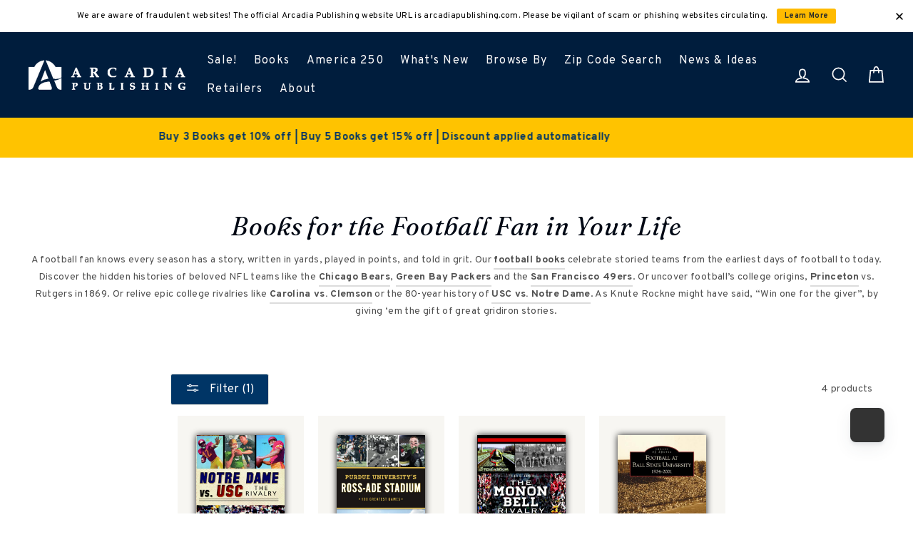

--- FILE ---
content_type: text/html; charset=utf-8
request_url: https://www.arcadiapublishing.com/collections/books-for-the-football-fan-in-your-life-1/state-indiana
body_size: 93981
content:















<!doctype html>

<html class="no-js has-supadu-v3-search" lang="en">

<head>
  <meta charset="utf-8">
  <meta http-equiv="X-UA-Compatible" content="IE=edge,chrome=1">
  <meta name="viewport" content="width=device-width,initial-scale=1">
  <meta name="theme-color" content="#003566">
  <link rel="canonical" href="https://www.arcadiapublishing.com/collections/books-for-the-football-fan-in-your-life-1/state-indiana">
  <meta name="format-detection" content="telephone=no"><link rel="shortcut icon" href="//www.arcadiapublishing.com/cdn/shop/files/Arcadia_Favicon_32x32.png?v=1684936925" type="image/png" />
  <title>
Football Fan
 &ndash; Tagged &quot;state:Indiana&quot;&ndash; Arcadia Publishing
</title><meta name="description" content="A football fan knows every season has a story, written in yards, played in points, and told in grit. Our football books celebrate storied teams from the earliest days of football to today. Discover the hidden histories of beloved NFL teams like the Chicago Bears, Green Bay Packers and the San Francisco 49ers. Or uncove">
<meta property="og:site_name" content="Arcadia Publishing">
<meta property="og:url" content="https://www.arcadiapublishing.com/collections/books-for-the-football-fan-in-your-life-1/state-indiana">
<meta property="og:title" content="Football Fan">
<meta property="og:type" content="website">
<meta property="og:description" content="A football fan knows every season has a story, written in yards, played in points, and told in grit. Our football books celebrate storied teams from the earliest days of football to today. Discover the hidden histories of beloved NFL teams like the Chicago Bears, Green Bay Packers and the San Francisco 49ers. Or uncove"><meta property="og:image" content="http://www.arcadiapublishing.com/cdn/shop/collections/4_1200x630.png?v=1699380080">
<meta property="og:image:secure_url" content="https://www.arcadiapublishing.com/cdn/shop/collections/4_1200x630.png?v=1699380080">
<meta name="twitter:site" content="@https://twitter.com/arcadiapub">
<meta name="twitter:card" content="summary_large_image">
<meta name="twitter:title" content="Football Fan">
<meta name="twitter:description" content="A football fan knows every season has a story, written in yards, played in points, and told in grit. Our football books celebrate storied teams from the earliest days of football to today. Discover the hidden histories of beloved NFL teams like the Chicago Bears, Green Bay Packers and the San Francisco 49ers. Or uncove">

  <style data-shopify>
  @font-face {
  font-family: Poppins;
  font-weight: 400;
  font-style: normal;
  src: url("//www.arcadiapublishing.com/cdn/fonts/poppins/poppins_n4.0ba78fa5af9b0e1a374041b3ceaadf0a43b41362.woff2") format("woff2"),
       url("//www.arcadiapublishing.com/cdn/fonts/poppins/poppins_n4.214741a72ff2596839fc9760ee7a770386cf16ca.woff") format("woff");
}

  @font-face {
  font-family: Poppins;
  font-weight: 400;
  font-style: normal;
  src: url("//www.arcadiapublishing.com/cdn/fonts/poppins/poppins_n4.0ba78fa5af9b0e1a374041b3ceaadf0a43b41362.woff2") format("woff2"),
       url("//www.arcadiapublishing.com/cdn/fonts/poppins/poppins_n4.214741a72ff2596839fc9760ee7a770386cf16ca.woff") format("woff");
}


  @font-face {
  font-family: Poppins;
  font-weight: 700;
  font-style: normal;
  src: url("//www.arcadiapublishing.com/cdn/fonts/poppins/poppins_n7.56758dcf284489feb014a026f3727f2f20a54626.woff2") format("woff2"),
       url("//www.arcadiapublishing.com/cdn/fonts/poppins/poppins_n7.f34f55d9b3d3205d2cd6f64955ff4b36f0cfd8da.woff") format("woff");
}

  @font-face {
  font-family: Poppins;
  font-weight: 400;
  font-style: italic;
  src: url("//www.arcadiapublishing.com/cdn/fonts/poppins/poppins_i4.846ad1e22474f856bd6b81ba4585a60799a9f5d2.woff2") format("woff2"),
       url("//www.arcadiapublishing.com/cdn/fonts/poppins/poppins_i4.56b43284e8b52fc64c1fd271f289a39e8477e9ec.woff") format("woff");
}

  @font-face {
  font-family: Poppins;
  font-weight: 700;
  font-style: italic;
  src: url("//www.arcadiapublishing.com/cdn/fonts/poppins/poppins_i7.42fd71da11e9d101e1e6c7932199f925f9eea42d.woff2") format("woff2"),
       url("//www.arcadiapublishing.com/cdn/fonts/poppins/poppins_i7.ec8499dbd7616004e21155106d13837fff4cf556.woff") format("woff");
}

</style>

  <link href="//www.arcadiapublishing.com/cdn/shop/t/2/assets/theme.scss.css?v=137591623329634941121769035131" rel="stylesheet" type="text/css" media="all" />

  

<link rel="stylesheet" href="https://cdn.jsdelivr.net/npm/supafolio-sdk@1.4.1/dist/supafolio.min.css" integrity="sha384-q4RxgYprSeY4gJFIwYToGZxVY6ia/m3fo4vweB2+Z0BAzXK2eg/s3noEqYGc6l1Y" crossorigin="anonymous"/>
<script src="https://cdn.jsdelivr.net/npm/supafolio-sdk@1.4.1/dist/supafolio.min.js" integrity="sha384-30aNgL194bBub2DuSsxOtmtqiKjIEji1fQ6HmRySKqQpYC/N04LvMu1uXThqWROS" crossorigin="anonymous"></script>
<link href="//www.arcadiapublishing.com/cdn/shop/t/2/assets/supadu.min.css?v=30563603282851098381764587493" rel="stylesheet" type="text/css" media="all" />
<script src="//www.arcadiapublishing.com/cdn/shop/t/2/assets/supadu.min.js?v=133949288403707198481767707330" type="text/javascript"></script>
<!-- SITE-SPECIFIC CSS BASED ON CATALOG NAME -->
<link href="//www.arcadiapublishing.com/cdn/shop/t/2/assets/arcadia-publishing.min.css?v=81894675520073931891764149695" rel="stylesheet" type="text/css" media="all" />

<script>
    document.documentElement.className = document.documentElement.className.replace('no-js', 'js');

    window.theme = window.theme || {};
    theme.strings = {
        addToCart: "Add to cart",
        soldOut: "Sold Out",
        unavailable: "Unavailable",
        stockLabel: "[count] in stock",
        savePrice: "Save [saved_amount]",
        cartSavings: "You're saving [savings]",
        cartEmpty: "Your cart is currently empty.",
        cartTermsConfirmation: "You must agree with the terms and conditions of sales to check out",
        languagesLabel: "{\u0026quot;stock_label\u0026quot;=\u0026gt;\u0026quot;{{ count }} in stock\u0026quot;, \u0026quot;sold_out\u0026quot;=\u0026gt;\u0026quot;Sold Out\u0026quot;, \u0026quot;unavailable\u0026quot;=\u0026gt;\u0026quot;Unavailable\u0026quot;, \u0026quot;quantity\u0026quot;=\u0026gt;\u0026quot;Quantity\u0026quot;, \u0026quot;add_to_cart\u0026quot;=\u0026gt;\u0026quot;Add to cart\u0026quot;, \u0026quot;preorder\u0026quot;=\u0026gt;\u0026quot;Pre-order\u0026quot;, \u0026quot;by_author\u0026quot;=\u0026gt;\u0026quot;By\u0026quot;, \u0026quot;illustrated_by\u0026quot;=\u0026gt;\u0026quot;Illustrated by\u0026quot;, \u0026quot;translated_by\u0026quot;=\u0026gt;\u0026quot;Translated by\u0026quot;, \u0026quot;edited_by\u0026quot;=\u0026gt;\u0026quot;Edited by\u0026quot;, \u0026quot;afterword_by\u0026quot;=\u0026gt;\u0026quot;Afterword by\u0026quot;, \u0026quot;edited_and_translated_by\u0026quot;=\u0026gt;\u0026quot;Edited and translated by\u0026quot;, \u0026quot;read_by\u0026quot;=\u0026gt;\u0026quot;Read by\u0026quot;, \u0026quot;with\u0026quot;=\u0026gt;\u0026quot;With\u0026quot;, \u0026quot;and\u0026quot;=\u0026gt;\u0026quot;and\u0026quot;, \u0026quot;contributions_by\u0026quot;=\u0026gt;\u0026quot;Contributions by\u0026quot;, \u0026quot;photographs_by\u0026quot;=\u0026gt;\u0026quot;Photographs by\u0026quot;, \u0026quot;format\u0026quot;=\u0026gt;\u0026quot;Format\u0026quot;, \u0026quot;formats\u0026quot;=\u0026gt;\u0026quot;Formats\u0026quot;, \u0026quot;enlarge_book_cover\u0026quot;=\u0026gt;\u0026quot;Enlarge book cover\u0026quot;, \u0026quot;series\u0026quot;=\u0026gt;\u0026quot;Series\u0026quot;, \u0026quot;pages\u0026quot;=\u0026gt;\u0026quot;Pages\u0026quot;, \u0026quot;publisher\u0026quot;=\u0026gt;\u0026quot;Publisher\u0026quot;, \u0026quot;imprint\u0026quot;=\u0026gt;\u0026quot;Imprint\u0026quot;, \u0026quot;publication_date\u0026quot;=\u0026gt;\u0026quot;Publication Date\u0026quot;, \u0026quot;trim_size\u0026quot;=\u0026gt;\u0026quot;Trim Size\u0026quot;, \u0026quot;awards\u0026quot;=\u0026gt;\u0026quot;Awards\u0026quot;, \u0026quot;read_excerpt\u0026quot;=\u0026gt;\u0026quot;Read Excerpt\u0026quot;, \u0026quot;book_trailer\u0026quot;=\u0026gt;\u0026quot;Book Trailer\u0026quot;, \u0026quot;preview\u0026quot;=\u0026gt;\u0026quot;Preview\u0026quot;, \u0026quot;price\u0026quot;=\u0026gt;\u0026quot;Price\u0026quot;, \u0026quot;author\u0026quot;=\u0026gt;\u0026quot;Author\u0026quot;, \u0026quot;bisacs\u0026quot;=\u0026gt;\u0026quot;BISACs\u0026quot;, \u0026quot;illustrator\u0026quot;=\u0026gt;\u0026quot;Illustrator\u0026quot;, \u0026quot;translator\u0026quot;=\u0026gt;\u0026quot;Translator\u0026quot;, \u0026quot;age\u0026quot;=\u0026gt;\u0026quot;Age\u0026quot;, \u0026quot;size\u0026quot;=\u0026gt;\u0026quot;Size\u0026quot;, \u0026quot;language\u0026quot;=\u0026gt;\u0026quot;Languages\u0026quot;, \u0026quot;read_more\u0026quot;=\u0026gt;\u0026quot;Read More\u0026quot;, \u0026quot;tab_description_label\u0026quot;=\u0026gt;\u0026quot;Description\u0026quot;, \u0026quot;tab_details_label\u0026quot;=\u0026gt;\u0026quot;Details\u0026quot;, \u0026quot;tab_author_bio_label\u0026quot;=\u0026gt;\u0026quot;Author Bio\u0026quot;, \u0026quot;tab_reviews_label\u0026quot;=\u0026gt;\u0026quot;Reviews\u0026quot;, \u0026quot;tab_contents_label\u0026quot;=\u0026gt;\u0026quot;Table of Contents\u0026quot;, \u0026quot;tab_video_label\u0026quot;=\u0026gt;\u0026quot;Video\u0026quot;, \u0026quot;tab_resources_label\u0026quot;=\u0026gt;\u0026quot;Resources\u0026quot;, \u0026quot;select_retailer_label\u0026quot;=\u0026gt;\u0026quot;Select Retailer\u0026quot;, \u0026quot;retailer_headline\u0026quot;=\u0026gt;\u0026quot;Also available from\u0026quot;, \u0026quot;hardcover\u0026quot;=\u0026gt;\u0026quot;Hardcover\u0026quot;, \u0026quot;paperback\u0026quot;=\u0026gt;\u0026quot;Paperback\u0026quot;, \u0026quot;pocket_book\u0026quot;=\u0026gt;\u0026quot;Pocket Book\u0026quot;, \u0026quot;digital_download\u0026quot;=\u0026gt;\u0026quot;Digital download\u0026quot;, \u0026quot;downloadable_audio_file\u0026quot;=\u0026gt;\u0026quot;Downloadable audio file\u0026quot;, \u0026quot;languagesLabel\u0026quot;=\u0026gt;\u0026quot;Language\u0026quot;, \u0026quot;resources\u0026quot;=\u0026gt;\u0026quot;Resources\u0026quot;, \u0026quot;excerpt-pdf\u0026quot;=\u0026gt;\u0026quot;Excerpt\u0026quot;, \u0026quot;reading-guide-pdf\u0026quot;=\u0026gt;\u0026quot;Reading Guide\u0026quot;, \u0026quot;teaching-guide-pdf\u0026quot;=\u0026gt;\u0026quot;Teaching Guide\u0026quot;}",
        generalTranslations: "{\u0026quot;accessibility\u0026quot;=\u0026gt;{\u0026quot;skip_to_content\u0026quot;=\u0026gt;\u0026quot;Skip to content\u0026quot;, \u0026quot;close_modal\u0026quot;=\u0026gt;\u0026quot;Close (esc)\u0026quot;, \u0026quot;close\u0026quot;=\u0026gt;\u0026quot;Close\u0026quot;, \u0026quot;learn_more\u0026quot;=\u0026gt;\u0026quot;Learn more\u0026quot;}, \u0026quot;meta\u0026quot;=\u0026gt;{\u0026quot;tags\u0026quot;=\u0026gt;\u0026quot;Tagged \\\u0026quot;{{ tags }}\\\u0026quot;\u0026quot;, \u0026quot;page\u0026quot;=\u0026gt;\u0026quot;Page {{ page }}\u0026quot;}, \u0026quot;404\u0026quot;=\u0026gt;{\u0026quot;title\u0026quot;=\u0026gt;\u0026quot;404 Page Not Found\u0026quot;, \u0026quot;subtext_html\u0026quot;=\u0026gt;\u0026quot;\u0026lt;p\u0026gt;The page you were looking for does not exist. \u0026lt;\/p\u0026gt;\u0026lt;p\u0026gt;\u0026lt;a href=\\\u0026quot;\/\\\u0026quot;\u0026gt;Continue shopping\u0026lt;\/a\u0026gt;\u0026lt;\/p\u0026gt;\u0026quot;}, \u0026quot;pagination\u0026quot;=\u0026gt;{\u0026quot;previous\u0026quot;=\u0026gt;\u0026quot;Previous\u0026quot;, \u0026quot;next\u0026quot;=\u0026gt;\u0026quot;Next\u0026quot;}, \u0026quot;password_page\u0026quot;=\u0026gt;{\u0026quot;login_form_heading\u0026quot;=\u0026gt;\u0026quot;Enter store using password\u0026quot;, \u0026quot;login_form_password_label\u0026quot;=\u0026gt;\u0026quot;Password\u0026quot;, \u0026quot;login_form_password_placeholder\u0026quot;=\u0026gt;\u0026quot;Your password\u0026quot;, \u0026quot;login_form_submit\u0026quot;=\u0026gt;\u0026quot;Enter\u0026quot;, \u0026quot;signup_form_email_label\u0026quot;=\u0026gt;\u0026quot;Email\u0026quot;, \u0026quot;signup_form_success\u0026quot;=\u0026gt;\u0026quot;We will send you an email right before we open!\u0026quot;, \u0026quot;admin_link_html\u0026quot;=\u0026gt;\u0026quot;Store owner? \u0026lt;a href=\\\u0026quot;\/admin\\\u0026quot; class=\\\u0026quot;text-link\\\u0026quot;\u0026gt;Log in here\u0026lt;\/a\u0026gt;\u0026quot;, \u0026quot;password_link\u0026quot;=\u0026gt;\u0026quot;Enter using password\u0026quot;, \u0026quot;powered_by_shopify_html\u0026quot;=\u0026gt;\u0026quot;This shop will be powered by {{ shopify }}\u0026quot;}, \u0026quot;breadcrumbs\u0026quot;=\u0026gt;{\u0026quot;home\u0026quot;=\u0026gt;\u0026quot;Home\u0026quot;, \u0026quot;home_link_title\u0026quot;=\u0026gt;\u0026quot;Back to the frontpage\u0026quot;}, \u0026quot;social\u0026quot;=\u0026gt;{\u0026quot;share_on_facebook\u0026quot;=\u0026gt;\u0026quot;Share\u0026quot;, \u0026quot;share_on_twitter\u0026quot;=\u0026gt;\u0026quot;Tweet\u0026quot;, \u0026quot;share_on_pinterest\u0026quot;=\u0026gt;\u0026quot;Pin it\u0026quot;, \u0026quot;alt_text\u0026quot;=\u0026gt;{\u0026quot;share_on_facebook\u0026quot;=\u0026gt;\u0026quot;Share on Facebook\u0026quot;, \u0026quot;share_on_twitter\u0026quot;=\u0026gt;\u0026quot;Tweet on X\u0026quot;, \u0026quot;share_on_pinterest\u0026quot;=\u0026gt;\u0026quot;Pin on Pinterest\u0026quot;}}, \u0026quot;newsletter_form\u0026quot;=\u0026gt;{\u0026quot;newsletter_email\u0026quot;=\u0026gt;\u0026quot;Enter your email\u0026quot;, \u0026quot;newsletter_confirmation\u0026quot;=\u0026gt;\u0026quot;Thanks for subscribing\u0026quot;, \u0026quot;submit\u0026quot;=\u0026gt;\u0026quot;Subscribe\u0026quot;}, \u0026quot;search\u0026quot;=\u0026gt;{\u0026quot;no_results_html\u0026quot;=\u0026gt;\u0026quot;Your search for \\\u0026quot;{{ terms }}\\\u0026quot; did not yield any results.\u0026quot;, \u0026quot;no_results_variant\u0026quot;=\u0026gt;\u0026quot;Didn\u0026#39;t find any results for the search?\u0026quot;, \u0026quot;results_for_html\u0026quot;=\u0026gt;\u0026quot;Your search for \\\u0026quot;{{ terms }}\\\u0026quot; revealed the following:\u0026quot;, \u0026quot;title\u0026quot;=\u0026gt;\u0026quot;Search\u0026quot;, \u0026quot;placeholder\u0026quot;=\u0026gt;\u0026quot;Find your next great read\u0026quot;, \u0026quot;placeholder_variant\u0026quot;=\u0026gt;\u0026quot;Search by title, author or ISBN\u0026quot;, \u0026quot;submit\u0026quot;=\u0026gt;\u0026quot;Search\u0026quot;, \u0026quot;result_count\u0026quot;=\u0026gt;{\u0026quot;one\u0026quot;=\u0026gt;\u0026quot;{{ count }} result\u0026quot;, \u0026quot;other\u0026quot;=\u0026gt;\u0026quot;{{ count }} results\u0026quot;}, \u0026quot;most_relevant\u0026quot;=\u0026gt;\u0026quot;Most relevant\u0026quot;, \u0026quot;newest_to_oldest\u0026quot;=\u0026gt;\u0026quot;Newest to oldest\u0026quot;, \u0026quot;oldest_to_newest\u0026quot;=\u0026gt;\u0026quot;Oldest to newest\u0026quot;, \u0026quot;highest_price\u0026quot;=\u0026gt;\u0026quot;Highest price\u0026quot;, \u0026quot;lowest_price\u0026quot;=\u0026gt;\u0026quot;Lowest price\u0026quot;, \u0026quot;title_asc\u0026quot;=\u0026gt;\u0026quot;A to Z\u0026quot;, \u0026quot;title_desc\u0026quot;=\u0026gt;\u0026quot;Z to A\u0026quot;, \u0026quot;results_for\u0026quot;=\u0026gt;\u0026quot;Results for\u0026quot;, \u0026quot;results\u0026quot;=\u0026gt;\u0026quot;results\u0026quot;, \u0026quot;found_in\u0026quot;=\u0026gt;\u0026quot;found in\u0026quot;, \u0026quot;clear_all_filters\u0026quot;=\u0026gt;\u0026quot;Clear all filters\u0026quot;, \u0026quot;show_all_filters\u0026quot;=\u0026gt;\u0026quot;Show all filters\u0026quot;, \u0026quot;try_new_search\u0026quot;=\u0026gt;\u0026quot;Try a new search\u0026quot;}, \u0026quot;drawers\u0026quot;=\u0026gt;{\u0026quot;navigation\u0026quot;=\u0026gt;\u0026quot;Site navigation\u0026quot;, \u0026quot;close_menu\u0026quot;=\u0026gt;\u0026quot;Close menu\u0026quot;, \u0026quot;expand_submenu\u0026quot;=\u0026gt;\u0026quot;Expand submenu\u0026quot;, \u0026quot;collapse_submenu\u0026quot;=\u0026gt;\u0026quot;Collapse submenu\u0026quot;}}",
        collectionsTranslations: "{\u0026quot;general\u0026quot;=\u0026gt;{\u0026quot;catalog_title\u0026quot;=\u0026gt;\u0026quot;Catalog\u0026quot;, \u0026quot;all_of_collection\u0026quot;=\u0026gt;\u0026quot;View all\u0026quot;, \u0026quot;view_all_products_html\u0026quot;=\u0026gt;\u0026quot;View all\u0026lt;br\u0026gt;{{ count }} products\u0026quot;, \u0026quot;see_more\u0026quot;=\u0026gt;\u0026quot;Show more\u0026quot;, \u0026quot;see_less\u0026quot;=\u0026gt;\u0026quot;Show less\u0026quot;, \u0026quot;no_matches\u0026quot;=\u0026gt;\u0026quot;Sorry, there are no products in this collection.\u0026quot;, \u0026quot;items_with_count\u0026quot;=\u0026gt;{\u0026quot;one\u0026quot;=\u0026gt;\u0026quot;{{ count }} product\u0026quot;, \u0026quot;other\u0026quot;=\u0026gt;\u0026quot;{{ count }} products\u0026quot;}}, \u0026quot;sorting\u0026quot;=\u0026gt;{\u0026quot;title\u0026quot;=\u0026gt;\u0026quot;Sort\u0026quot;}, \u0026quot;filters\u0026quot;=\u0026gt;{\u0026quot;title_tags\u0026quot;=\u0026gt;\u0026quot;Filter\u0026quot;, \u0026quot;all_tags\u0026quot;=\u0026gt;\u0026quot;All products\u0026quot;, \u0026quot;categories_title\u0026quot;=\u0026gt;\u0026quot;Categories\u0026quot;}}",
    };
    theme.settings = {
        dynamicVariantsEnable: true,
        dynamicVariantType: "button",
        cartType: "drawer",
        moneyFormat: "${{amount}}",
        saveType: "percent",
        recentlyViewedEnabled: false,
        quickView: true,
        themeVersion: "1.5.0",
        supaduCatalog: "arcadia-publishing",
        showV3search: false,
        supaduCurrency: {
            currency_iso: "USD"
        },
        geolocationEnabled: false,
        geolocationCountryCode: "US",
        template: "collection",
        "urlRequested": "/collections/books-for-the-football-fan-in-your-life-1/state-indiana",
        "shopLocale": "en"
    };
</script>


    <script>
        theme.settings['showV3search'] = "true";
        theme.settings['algoliaCatalog'] = "arcadia-publishing";
        theme.settings['algoliaAppID'] = "LX5KTOW4J7";
        theme.settings['algoliaSearchApiKey'] = "c3d8c2e067c377f18d0fe38c95774ed1";
        theme.settings['enableAlgoliaInsights'] = "true";
        theme.settings['algoliaInsightsIndex'] = "arcadia-publishing_products";
        theme.settings['showV3stats'] = "true";
        theme.settings['showV3filters'] = "true";
        theme.settings['filtersOptions'] = "Featured:collections.list.name,Availability:_collections,collections.list.name,type:type,age:age,state:catalogAttributes.State.name,subject:hierarchicalCategories.lvl1,series:series,imprint:imprint,format:format";
        theme.settings['showV3perPage'] = "true";
        theme.settings['showV3sortBy'] = "true";
        theme.settings['sortByOptions'] = "publication_date_desc,publication_date_asc";
        theme.settings['showSummaryOnHover'] = "true";
        theme.settings['showReadMoreBtn'] = "true";
        theme.settings['showCollectionDescription'] = "true",
        theme.settings['collectionList'] = [
            
            {
                "title": "1800s American history",
                "url": "/collections/1800s-american-history",
            },
            
            {
                "title": "2024 World Series History",
                "url": "/collections/2024-world-series-history",
            },
            
            {
                "title": "50 Maps",
                "url": "/collections/50-maps",
            },
            
            {
                "title": "A Northshire Bookstore Edition",
                "url": "/collections/a-northshire-bookstore-edition",
            },
            
            {
                "title": "ABC Series",
                "url": "/collections/abc-series",
            },
            
            {
                "title": "African-American",
                "url": "/collections/african-american",
            },
            
            {
                "title": "Alabama",
                "url": "/collections/alabama",
            },
            
            {
                "title": "Alaska",
                "url": "/collections/alaska",
            },
            
            {
                "title": "All Non-Digital Titles",
                "url": "/collections/all-non-digital-titles",
            },
            
            {
                "title": "All Titles",
                "url": "/collections/all-titles",
            },
            
            {
                "title": "Alphabet Cities",
                "url": "/collections/alphabet-cities",
            },
            
            {
                "title": "Alphabet Places",
                "url": "/collections/alphabet-places",
            },
            
            {
                "title": "Alycat",
                "url": "/collections/alycat",
            },
            
            {
                "title": "America in the Twentieth Century",
                "url": "/collections/america-in-the-twentieth-century",
            },
            
            {
                "title": "America Through Time",
                "url": "/collections/america-through-time",
            },
            
            {
                "title": "America&#39;s 250th Anniversary",
                "url": "/collections/americas-250th-anniversary",
            },
            
            {
                "title": "America&#39;s Founding Principles",
                "url": "/collections/americas-founding-principles",
            },
            
            {
                "title": "American Biographies - History Books",
                "url": "/collections/american-biographies-history-books",
            },
            
            {
                "title": "American Century",
                "url": "/collections/american-century",
            },
            
            {
                "title": "American Century Series",
                "url": "/collections/american-century-series",
            },
            
            {
                "title": "American Chronicles",
                "url": "/collections/american-chronicles",
            },
            
            {
                "title": "American Heritage",
                "url": "/collections/american-heritage",
            },
            
            {
                "title": "American History &amp; Leaders",
                "url": "/collections/american-history-leaders",
            },
            
            {
                "title": "American History Books",
                "url": "/collections/arcadia-publishing-1",
            },
            
            {
                "title": "American Legends",
                "url": "/collections/american-legends",
            },
            
            {
                "title": "American Palate",
                "url": "/collections/american-palate",
            },
            
            {
                "title": "American Roots",
                "url": "/collections/american-roots",
            },
            
            {
                "title": "American Witches and History of Witchcraft",
                "url": "/collections/american-witches-and-history-of-witchcraft",
            },
            
            {
                "title": "Anderson Design Group",
                "url": "/collections/anderson-design-group",
            },
            
            {
                "title": "Antiques &amp; Collectibles",
                "url": "/collections/antiques-collectibles",
            },
            
            {
                "title": "Applewood Books",
                "url": "/collections/applewood-books",
            },
            
            {
                "title": "Applewood Books (Copy)",
                "url": "/collections/applewood-books-copy",
            },
            
            {
                "title": "Applewood Featured Books",
                "url": "/collections/applewood-featured-books",
            },
            
            {
                "title": "Arcadia Bestsellers",
                "url": "/collections/arcadia-bestsellers",
            },
            
            {
                "title": "Arcadia Children&#39;s Books",
                "url": "/collections/arcadia-childrens-books",
            },
            
            {
                "title": "Arcadia Children&#39;s Books",
                "url": "/collections/arcadia-childrens-books-series",
            },
            
            {
                "title": "Arcadia Children&#39;s Books - New",
                "url": "/collections/arcadia-childrens-books-new",
            },
            
            {
                "title": "Arcadia Kids",
                "url": "/collections/arcadia-kids",
            },
            
            {
                "title": "Arcadia Publishing",
                "url": "/collections/arcadia-publishing",
            },
            
            {
                "title": "Architecture",
                "url": "/collections/architecture",
            },
            
            {
                "title": "Arizona",
                "url": "/collections/arizona",
            },
            
            {
                "title": "Arkansas",
                "url": "/collections/arkansas",
            },
            
            {
                "title": "Art",
                "url": "/collections/art",
            },
            
            {
                "title": "Asian American History",
                "url": "/collections/asian-american-history",
            },
            
            {
                "title": "Award-Winning Books",
                "url": "/collections/award-winning-books",
            },
            
            {
                "title": "Belt Assortment",
                "url": "/collections/belt-assortment",
            },
            
            {
                "title": "Belt City Anthologies",
                "url": "/collections/belt-city-anthologies",
            },
            
            {
                "title": "Belt Cookbooks",
                "url": "/collections/belt-cookbooks",
            },
            
            {
                "title": "Belt Neighborhood Guidebooks",
                "url": "/collections/belt-neighborhood-guidebooks",
            },
            
            {
                "title": "Belt New Releases",
                "url": "/collections/belt-new-releases",
            },
            
            {
                "title": "Belt Preorders",
                "url": "/collections/belt-preorders",
            },
            
            {
                "title": "Belt Publishing",
                "url": "/collections/belt-publishing",
            },
            
            {
                "title": "Belt Revivals",
                "url": "/collections/belt-revivals",
            },
            
            {
                "title": "Biography &amp; Autobiography",
                "url": "/collections/biography-autobiography",
            },
            
            {
                "title": "Black America Series",
                "url": "/collections/black-america-series",
            },
            
            {
                "title": "Black History",
                "url": "/collections/black-history",
            },
            
            {
                "title": "Body, Mind &amp; Spirit",
                "url": "/collections/body-mind-spirit",
            },
            
            {
                "title": "Books for Readers 0-3",
                "url": "/collections/books-for-readers-0-3",
            },
            
            {
                "title": "Books for Readers 3-5",
                "url": "/collections/books-for-readers-3-5",
            },
            
            {
                "title": "Books for Readers 6-8",
                "url": "/collections/books-for-readers-6-8",
            },
            
            {
                "title": "Books for Readers 8-12",
                "url": "/collections/books-for-readers-8-12",
            },
            
            {
                "title": "Books for the Angler in Your Life",
                "url": "/collections/books-for-the-angler-in-your-life",
            },
            
            {
                "title": "Books for the Armchair Detective in Your Life",
                "url": "/collections/books-for-the-armchair-detective-in-your-life",
            },
            
            {
                "title": "Books for the Artist in Your Life",
                "url": "/collections/books-for-the-artist-in-your-life",
            },
            
            {
                "title": "Books for the Aviator in Your Life",
                "url": "/collections/books-for-the-aviator-in-your-life",
            },
            
            {
                "title": "Books for the Baseball Fan in Your Life",
                "url": "/collections/books-for-the-baseball-fan-in-your-life-1",
            },
            
            {
                "title": "Books for the Beer Lover in Your Life.",
                "url": "/collections/books-for-the-beer-lover-in-your-life",
            },
            
            {
                "title": "Books for the Boater in Your Life",
                "url": "/collections/books-for-the-boater-in-your-life",
            },
            
            {
                "title": "Books for the Car Guy in Your Life",
                "url": "/collections/books-for-the-car-guy-in-your-life-1",
            },
            
            {
                "title": "Books for the Chef in Your Life",
                "url": "/collections/books-for-the-chef-in-your-life",
            },
            
            {
                "title": "Books for the Civil War Buff in Your Life",
                "url": "/collections/books-for-the-civil-war-buff-in-your-life-1",
            },
            
            {
                "title": "Books for the Dad in Your Life",
                "url": "/collections/books-for-the-dad-in-your-life",
            },
            
            {
                "title": "Books for the Equestrian in Your Life",
                "url": "/collections/books-for-the-equestrian-in-your-life-1",
            },
            
            {
                "title": "Books for the Fight Fan in Your Life",
                "url": "/collections/books-for-the-fight-fan-in-your-life-1",
            },
            
            {
                "title": "Books for the Foodie in Your Life",
                "url": "/collections/foodies",
            },
            
            {
                "title": "Books for the Football Fan in Your Life",
                "url": "/collections/books-for-the-football-fan-in-your-life-1",
            },
            
            {
                "title": "Books for the Ghost Hunter in Your Life.",
                "url": "/collections/books-for-the-ghost-hunter-in-your-life",
            },
            
            {
                "title": "Books for the Golfer in Your Life",
                "url": "/collections/books-for-the-golfer-in-your-life-1",
            },
            
            {
                "title": "Books for the Hiker in Your Life",
                "url": "/collections/books-for-the-hiker-in-your-life",
            },
            
            {
                "title": "Books for the Hockey Fan in Your Life",
                "url": "/collections/books-for-the-hockey-fan-in-your-life-1",
            },
            
            {
                "title": "Books for the Holidays",
                "url": "/collections/books-for-the-holidays",
            },
            
            {
                "title": "Books for the Hoops Fan in Your Life",
                "url": "/collections/books-for-the-hoops-fan-in-your-life-1",
            },
            
            {
                "title": "Books for the Just for Kids in Your Life",
                "url": "/collections/books-for-the-just-for-kids-in-your-life-1",
            },
            
            {
                "title": "Books for the LGBTQ History in Your Life",
                "url": "/collections/books-for-the-lgbtq-history-in-your-life",
            },
            
            {
                "title": "Books for the Military History Buff in Your Life",
                "url": "/collections/books-for-the-military-history-buff-in-your-life",
            },
            
            {
                "title": "Books for the Mixologist in Your Life",
                "url": "/collections/books-for-the-mixologist-in-your-life",
            },
            
            {
                "title": "Books for the Musician &amp; Music History Buff in Your Life",
                "url": "/collections/books-for-the-musician-music-history-buff-in-your-life",
            },
            
            {
                "title": "Books for the Nature Lover in Your Life",
                "url": "/collections/books-for-the-nature-lover-in-your-life",
            },
            
            {
                "title": "Books for the Postcard Stocking Stuffers in Your Life",
                "url": "/collections/books-for-the-postcard-stocking-stuffers-in-your-life",
            },
            
            {
                "title": "Books for the Remarkable Women in Your Life",
                "url": "/collections/books-for-the-remarkable-women-in-your-life",
            },
            
            {
                "title": "Books for the Skier in Your Life",
                "url": "/collections/books-for-the-skier-in-your-life-1",
            },
            
            {
                "title": "Books for the Surfer in Your Life",
                "url": "/collections/books-for-the-surfer-in-your-life-1",
            },
            
            {
                "title": "Books for the Train Buff in Your Life",
                "url": "/collections/books-for-the-train-buff-in-your-life",
            },
            
            {
                "title": "Books for the Urban Legends in Your Life",
                "url": "/collections/books-for-the-urban-legends-in-your-life",
            },
            
            {
                "title": "Books for the Valentine in Your Life",
                "url": "/collections/books-for-the-valentine-in-your-life",
            },
            
            {
                "title": "Books for the Wine Lover in Your Life",
                "url": "/collections/books-for-the-wine-lover-in-your-life",
            },
            
            {
                "title": "Books of American Wisdom",
                "url": "/collections/books-of-american-wisdom",
            },
            
            {
                "title": "Brief History",
                "url": "/collections/brief-history",
            },
            
            {
                "title": "British Columbia",
                "url": "/collections/british-columbia",
            },
            
            {
                "title": "Business &amp; Economics",
                "url": "/collections/business-economics",
            },
            
            {
                "title": "California",
                "url": "/collections/california",
            },
            
            {
                "title": "Campus History",
                "url": "/collections/campus-history",
            },
            
            {
                "title": "Children&#39;s Books",
                "url": "/collections/childrens-books",
            },
            
            {
                "title": "Children&#39;s Sale",
                "url": "/collections/test-sale",
            },
            
            {
                "title": "Childrens&#39; Christmas Books",
                "url": "/collections/childrens-christmas-book",
            },
            
            {
                "title": "Christmas Reads",
                "url": "/collections/christmas-reads",
            },
            
            {
                "title": "Civil War",
                "url": "/collections/civil-war",
            },
            
            {
                "title": "Civil War Series",
                "url": "/collections/civil-war-series",
            },
            
            {
                "title": "Classic Pelican Publishing",
                "url": "/collections/classic-pelican-publishing",
            },
            
            {
                "title": "Classic Recipes Series",
                "url": "/collections/classic-recipes-series",
            },
            
            {
                "title": "Clovis Crawfish",
                "url": "/collections/clovis-crawfish",
            },
            
            {
                "title": "Colorado",
                "url": "/collections/colorado",
            },
            
            {
                "title": "Coloring Books",
                "url": "/collections/coloring-books",
            },
            
            {
                "title": "Coming Soon",
                "url": "/collections/coming-soon",
            },
            
            {
                "title": "Commonwealth Children&#39;s Books",
                "url": "/collections/commonwealth-childrens-books",
            },
            
            {
                "title": "Commonwealth Editions",
                "url": "/collections/commonwealth-editions",
            },
            
            {
                "title": "Connecticut",
                "url": "/collections/connecticut",
            },
            
            {
                "title": "Cookbooks",
                "url": "/collections/cookbooks",
            },
            
            {
                "title": "Cookbooks - In Stock",
                "url": "/collections/cookbooks-in-stock",
            },
            
            {
                "title": "Cooking",
                "url": "/collections/cooking",
            },
            
            {
                "title": "Cozy Holiday Reads",
                "url": "/collections/cozy-holiday-reads",
            },
            
            {
                "title": "Crafts &amp; Hobbies",
                "url": "/collections/crafts-hobbies",
            },
            
            {
                "title": "Creeps &amp; Shrieks",
                "url": "/collections/creeps-shrieks",
            },
            
            {
                "title": "Crime Capsule",
                "url": "/collections/crime-capsule",
            },
            
            {
                "title": "Definitive History",
                "url": "/collections/definitive-history",
            },
            
            {
                "title": "Delaware",
                "url": "/collections/delaware",
            },
            
            {
                "title": "Design",
                "url": "/collections/design",
            },
            
            {
                "title": "Disaster",
                "url": "/collections/disaster",
            },
            
            {
                "title": "Discover Black History",
                "url": "/collections/discover-black-history",
            },
            
            {
                "title": "District of Columbia",
                "url": "/collections/district-of-columbia",
            },
            
            {
                "title": "Dreaming Of",
                "url": "/collections/dreaming-of",
            },
            
            {
                "title": "ebook-VAT-collection-API",
                "url": "/collections/ebook-vat-collection-api",
            },
            
            {
                "title": "Editor&#39;s Picks - Halloween Reads",
                "url": "/collections/editors-picks-halloween-reads",
            },
            
            {
                "title": "Education",
                "url": "/collections/education",
            },
            
            {
                "title": "Explore Pelican Publishing (September 2024)",
                "url": "/collections/explore-pelican-publishing-september-2024",
            },
            
            {
                "title": "Facts &amp; Science",
                "url": "/collections/facts-science",
            },
            
            {
                "title": "Fading Ads",
                "url": "/collections/fading-ads",
            },
            
            {
                "title": "Family &amp; Relationships",
                "url": "/collections/family-relationships",
            },
            
            {
                "title": "Featured - Arcadia Children&#39;s Books",
                "url": "/collections/featured-arcadia-childrens-books",
            },
            
            {
                "title": "Fiction",
                "url": "/collections/fiction",
            },
            
            {
                "title": "Fiction",
                "url": "/collections/fiction-1",
            },
            
            {
                "title": "First Mother&#39;s Day",
                "url": "/collections/first-mothers-day",
            },
            
            {
                "title": "Florida",
                "url": "/collections/florida",
            },
            
            {
                "title": "Folklore and Legends",
                "url": "/collections/folklore-and-legends",
            },
            
            {
                "title": "For babies &amp; Toddlers",
                "url": "/collections/for-babies-toddlers",
            },
            
            {
                "title": "For Kelly - South Philly Books",
                "url": "/collections/for-kelly-south-philly-books",
            },
            
            {
                "title": "For Little Historians",
                "url": "/collections/for-little-historians",
            },
            
            {
                "title": "For Little Historians &amp; Young Explorers",
                "url": "/collections/for-little-historians-young-explorers",
            },
            
            {
                "title": "Foreign Language Study",
                "url": "/collections/foreign-language-study",
            },
            
            {
                "title": "Forgotten Tales",
                "url": "/collections/forgotten-tales",
            },
            
            {
                "title": "Frankie Jean",
                "url": "/collections/frankie-jean",
            },
            
            {
                "title": "Friday the Thirteenth Collection",
                "url": "/collections/friday-the-thirteenth-collection",
            },
            
            {
                "title": "Games",
                "url": "/collections/games",
            },
            
            {
                "title": "Games &amp; Activities",
                "url": "/collections/games-activities",
            },
            
            {
                "title": "Gardening",
                "url": "/collections/gardening",
            },
            
            {
                "title": "Gaston Series",
                "url": "/collections/gaston-series",
            },
            
            {
                "title": "General Sports",
                "url": "/collections/general-sports",
            },
            
            {
                "title": "Georgia",
                "url": "/collections/georgia",
            },
            
            {
                "title": "Ghosts",
                "url": "/collections/ghosts",
            },
            
            {
                "title": "Grab A Pencil Press",
                "url": "/collections/grab-a-pencil-press",
            },
            
            {
                "title": "Great American Puzzle Books",
                "url": "/collections/great-american-puzzle-books",
            },
            
            {
                "title": "Hanukkah &amp; Jewish Culture",
                "url": "/collections/hanukkah-jewish-culture",
            },
            
            {
                "title": "Haunted &amp; Paranormal",
                "url": "/collections/haunted-paranormal",
            },
            
            {
                "title": "Haunted America",
                "url": "/collections/haunted-america",
            },
            
            {
                "title": "Hawaii",
                "url": "/collections/hawaii",
            },
            
            {
                "title": "Health &amp; Fitness",
                "url": "/collections/health-fitness",
            },
            
            {
                "title": "Hello!",
                "url": "/collections/hello",
            },
            
            {
                "title": "Heroes of Black History",
                "url": "/collections/heroes-of-black-history",
            },
            
            {
                "title": "Hidden History",
                "url": "/collections/hidden-history",
            },
            
            {
                "title": "Hispanic &amp; Latino American History",
                "url": "/collections/hispanic-latino-american-history",
            },
            
            {
                "title": "Historic Canada",
                "url": "/collections/historic-canada",
            },
            
            {
                "title": "History",
                "url": "/collections/history",
            },
            
            {
                "title": "History &amp; Guide",
                "url": "/collections/history-guide",
            },
            
            {
                "title": "History Lover&#39;s Guides",
                "url": "/collections/history-lovers-guides",
            },
            
            {
                "title": "Holiday Cooking",
                "url": "/collections/holiday-cooking",
            },
            
            {
                "title": "Holiday Gift Guide - 2024",
                "url": "/collections/holiday-gift-guide-2024",
            },
            
            {
                "title": "Holiday Gift Guide - Pelican Publishing",
                "url": "/collections/holiday-gift-guide-pelican-publishing",
            },
            
            {
                "title": "Holiday Gifting",
                "url": "/collections/stocking-stuffers",
            },
            
            {
                "title": "Home page",
                "url": "/collections/frontpage",
            },
            
            {
                "title": "House &amp; Home",
                "url": "/collections/house-home",
            },
            
            {
                "title": "Humor",
                "url": "/collections/humor",
            },
            
            {
                "title": "Hurricane Helene: Appalachian History",
                "url": "/collections/hurricane-helene-appalachian-history",
            },
            
            {
                "title": "Idaho",
                "url": "/collections/idaho",
            },
            
            {
                "title": "Illinois",
                "url": "/collections/illinois",
            },
            
            {
                "title": "Images of America",
                "url": "/collections/images-of-america",
            },
            
            {
                "title": "Images of America Sale",
                "url": "/collections/images-of-america-sale",
            },
            
            {
                "title": "Images of Aviation",
                "url": "/collections/images-of-aviation",
            },
            
            {
                "title": "Images of Baseball",
                "url": "/collections/images-of-baseball",
            },
            
            {
                "title": "Images of Modern America",
                "url": "/collections/images-of-modern-america",
            },
            
            {
                "title": "Images of Rail",
                "url": "/collections/images-of-rail",
            },
            
            {
                "title": "Images of Sports",
                "url": "/collections/images-of-sports",
            },
            
            {
                "title": "In Stock",
                "url": "/collections/in-stock",
            },
            
            {
                "title": "In Their Own Words: Writing from Revolutionary Patriots &amp; Loyalists",
                "url": "/collections/in-their-own-words-writing-from-revolutionary-patriots-loyalists",
            },
            
            {
                "title": "Indiana",
                "url": "/collections/indiana",
            },
            
            {
                "title": "Iowa",
                "url": "/collections/iowa",
            },
            
            {
                "title": "Irish-American Heritage",
                "url": "/collections/irish-american-heritage",
            },
            
            {
                "title": "Italian American History",
                "url": "/collections/italian-american-history",
            },
            
            {
                "title": "Jeset Garcia&#39;s List for Ryan",
                "url": "/collections/jeset-garcias-list-for-ryan",
            },
            
            {
                "title": "JIT Stock",
                "url": "/collections/jit-stock",
            },
            
            {
                "title": "Journey Around",
                "url": "/collections/journey-around",
            },
            
            {
                "title": "Judy Bolton",
                "url": "/collections/judy-bolton",
            },
            
            {
                "title": "Juvenile Fiction",
                "url": "/collections/juvenile-fiction",
            },
            
            {
                "title": "Juvenile Nonfiction",
                "url": "/collections/juvenile-nonfiction",
            },
            
            {
                "title": "Kansas",
                "url": "/collections/kansas",
            },
            
            {
                "title": "Kate Keeps Wild Recommends",
                "url": "/collections/kate-keeps-wild-recommends",
            },
            
            {
                "title": "Ken Burns: American Revolution Ep. 1 - Reading Guide",
                "url": "/collections/ken-burns-american-revolution-ep-1-reading-guide",
            },
            
            {
                "title": "Ken Burns: American Revolution Ep. 2: Reading Guide",
                "url": "/collections/ken-burns-american-revolution-ep-2-reading-guide",
            },
            
            {
                "title": "Ken Burns: American Revolution Ep. 3: Reading Guide",
                "url": "/collections/ken-burns-american-revolution-ep-3-reading-guide",
            },
            
            {
                "title": "Ken Burns: American Revolution Ep. 4: Reading Guide",
                "url": "/collections/ken-burns-american-revolution-ep-4-reading-guide",
            },
            
            {
                "title": "Ken Burns: American Revolution Ep. 5 Reading Guide",
                "url": "/collections/ken-burns-american-revolution-ep-5-reading-guide",
            },
            
            {
                "title": "Ken Burns: American Revolution Ep. 6 Reading Guide",
                "url": "/collections/ken-burns-american-revolution-ep-6-reading-guide",
            },
            
            {
                "title": "Kentucky",
                "url": "/collections/kentucky",
            },
            
            {
                "title": "Landmarks",
                "url": "/collections/landmarks",
            },
            
            {
                "title": "Language Arts &amp; Disciplines",
                "url": "/collections/language-arts-disciplines",
            },
            
            {
                "title": "Law",
                "url": "/collections/law",
            },
            
            {
                "title": "Legendary Locals",
                "url": "/collections/legendary-locals",
            },
            
            {
                "title": "Literary Collections",
                "url": "/collections/literary-collections",
            },
            
            {
                "title": "Literary Criticism",
                "url": "/collections/literary-criticism",
            },
            
            {
                "title": "Local Baby",
                "url": "/collections/local-baby",
            },
            
            {
                "title": "LOL Jokes",
                "url": "/collections/lol-jokes",
            },
            
            {
                "title": "Lost",
                "url": "/collections/lost",
            },
            
            {
                "title": "Louisiana",
                "url": "/collections/louisiana",
            },
            
            {
                "title": "Louisiana Landmarks",
                "url": "/collections/louisiana-landmarks",
            },
            
            {
                "title": "Low Stock",
                "url": "/collections/low-stock",
            },
            
            {
                "title": "Maine",
                "url": "/collections/maine",
            },
            
            {
                "title": "Majesty",
                "url": "/collections/majesty",
            },
            
            {
                "title": "Making of America",
                "url": "/collections/making-of-america",
            },
            
            {
                "title": "Manitoba",
                "url": "/collections/manitoba",
            },
            
            {
                "title": "Mardi Gras Treasures",
                "url": "/collections/mardi-gras-treasures",
            },
            
            {
                "title": "Mardi Gras!",
                "url": "/collections/mardi-gras",
            },
            
            {
                "title": "Marketplace",
                "url": "/collections/marketplace",
            },
            
            {
                "title": "Maryland",
                "url": "/collections/maryland",
            },
            
            {
                "title": "Massachusetts",
                "url": "/collections/massachusetts",
            },
            
            {
                "title": "McGuffey Readers",
                "url": "/collections/mcguffey-readers",
            },
            
            {
                "title": "Medical",
                "url": "/collections/medical",
            },
            
            {
                "title": "Michigan",
                "url": "/collections/michigan",
            },
            
            {
                "title": "Mid-Atlantic",
                "url": "/collections/mid-atlantic",
            },
            
            {
                "title": "Midwest",
                "url": "/collections/midwest",
            },
            
            {
                "title": "Military",
                "url": "/collections/military",
            },
            
            {
                "title": "Military",
                "url": "/collections/military-1",
            },
            
            {
                "title": "Minnesota",
                "url": "/collections/minnesota",
            },
            
            {
                "title": "Mississippi",
                "url": "/collections/mississippi",
            },
            
            {
                "title": "Missouri",
                "url": "/collections/missouri",
            },
            
            {
                "title": "Modern American History",
                "url": "/collections/modern-american-history",
            },
            
            {
                "title": "Montana",
                "url": "/collections/montana",
            },
            
            {
                "title": "More Belt Books",
                "url": "/collections/more-belt-books",
            },
            
            {
                "title": "More Great Reads from Arcadia Children&#39;s Books",
                "url": "/collections/more-great-reads-from-arcadia-childrens-books",
            },
            
            {
                "title": "Murder &amp; Mayhem",
                "url": "/collections/murder-mayhem",
            },
            
            {
                "title": "Music",
                "url": "/collections/music",
            },
            
            {
                "title": "Mysteries, Hauntings, and More",
                "url": "/collections/true-crime-copy",
            },
            
            {
                "title": "Narrative",
                "url": "/collections/narrative-series",
            },
            
            {
                "title": "National Parks",
                "url": "/collections/national-parks",
            },
            
            {
                "title": "Native American History",
                "url": "/collections/native-american-history",
            },
            
            {
                "title": "Natural History",
                "url": "/collections/natural-history",
            },
            
            {
                "title": "Nature",
                "url": "/collections/nature",
            },
            
            {
                "title": "Nebraska",
                "url": "/collections/nebraska",
            },
            
            {
                "title": "Nevada",
                "url": "/collections/nevada",
            },
            
            {
                "title": "New &amp; Coming Soon",
                "url": "/collections/new-coming-soon",
            },
            
            {
                "title": "New Book Releases",
                "url": "/collections/arcadia-publishing-new-releases",
            },
            
            {
                "title": "New Brunswick",
                "url": "/collections/new-brunswick",
            },
            
            {
                "title": "New England",
                "url": "/collections/new-england",
            },
            
            {
                "title": "New England Landmarks",
                "url": "/collections/new-england-landmarks",
            },
            
            {
                "title": "New England Remembers",
                "url": "/collections/new-england-remembers",
            },
            
            {
                "title": "New Hampshire",
                "url": "/collections/new-hampshire",
            },
            
            {
                "title": "New Jersey",
                "url": "/collections/new-jersey",
            },
            
            {
                "title": "New Mexico",
                "url": "/collections/new-mexico",
            },
            
            {
                "title": "New Orleans Architecture",
                "url": "/collections/new-orleans-architecture",
            },
            
            {
                "title": "New York",
                "url": "/collections/new-york",
            },
            
            {
                "title": "New York History &amp; Culture",
                "url": "/collections/new-york-history-culture",
            },
            
            {
                "title": "North Carolina",
                "url": "/collections/north-carolina",
            },
            
            {
                "title": "North Dakota",
                "url": "/collections/north-dakota",
            },
            
            {
                "title": "Not Children&#39;s Books",
                "url": "/collections/not-childrens-books",
            },
            
            {
                "title": "Not Sale Prices",
                "url": "/collections/not-sale-prices",
            },
            
            {
                "title": "Nova Scotia",
                "url": "/collections/nova-scotia",
            },
            
            {
                "title": "Ohio",
                "url": "/collections/ohio",
            },
            
            {
                "title": "Oklahoma",
                "url": "/collections/oklahoma",
            },
            
            {
                "title": "On Sale - Pelican Publishing",
                "url": "/collections/on-sale-pelican-publishing",
            },
            
            {
                "title": "On the Loose",
                "url": "/collections/on-the-loose",
            },
            
            {
                "title": "On This Day In",
                "url": "/collections/on-this-day-in",
            },
            
            {
                "title": "Ontario",
                "url": "/collections/ontario",
            },
            
            {
                "title": "Oregon",
                "url": "/collections/oregon",
            },
            
            {
                "title": "Past and Present",
                "url": "/collections/past-and-present",
            },
            
            {
                "title": "Pelican",
                "url": "/collections/pelican",
            },
            
            {
                "title": "Pelican Bestsellers (September 2024)",
                "url": "/collections/pelican-bestsellers-september-2024",
            },
            
            {
                "title": "Pelican New Releases",
                "url": "/collections/pelican-new-releases",
            },
            
            {
                "title": "Pelican Pouch",
                "url": "/collections/pelican-pouch",
            },
            
            {
                "title": "Pelican Publishing",
                "url": "/collections/pelican-publishing",
            },
            
            {
                "title": "Pelican Publishing - 100th Anniversary Picks",
                "url": "/collections/pelican-publishing-100th-anniversary-picks",
            },
            
            {
                "title": "Pelican Publishing Children&#39;s Books",
                "url": "/collections/pelican-publishing-childrens-books",
            },
            
            {
                "title": "Pennsylvania",
                "url": "/collections/pennsylvania",
            },
            
            {
                "title": "People &amp; Personalities",
                "url": "/collections/people-personalities",
            },
            
            {
                "title": "Performing Arts",
                "url": "/collections/performing-arts",
            },
            
            {
                "title": "Pets",
                "url": "/collections/pets",
            },
            
            {
                "title": "Philosophy",
                "url": "/collections/philosophy",
            },
            
            {
                "title": "Photography",
                "url": "/collections/photography",
            },
            
            {
                "title": "Picturesque America",
                "url": "/collections/picturesque-america",
            },
            
            {
                "title": "Poetry",
                "url": "/collections/poetry",
            },
            
            {
                "title": "Political Science",
                "url": "/collections/political-science",
            },
            
            {
                "title": "Postcard History Series",
                "url": "/collections/postcard-history-series",
            },
            
            {
                "title": "Postcards of America",
                "url": "/collections/postcards-of-america",
            },
            
            {
                "title": "Pride - LGBTQ History",
                "url": "/collections/pride-lgbtq-history",
            },
            
            {
                "title": "print-VAT-collection-API",
                "url": "/collections/print-vat-collection-api",
            },
            
            {
                "title": "Psychology",
                "url": "/collections/psychology",
            },
            
            {
                "title": "Puzzle Book",
                "url": "/collections/puzzle-book",
            },
            
            {
                "title": "Quebec",
                "url": "/collections/quebec",
            },
            
            {
                "title": "Quotations of Great Americans",
                "url": "/collections/quotations-of-great-americans",
            },
            
            {
                "title": "Reference",
                "url": "/collections/reference",
            },
            
            {
                "title": "Regional Photos",
                "url": "/collections/regional-photos",
            },
            
            {
                "title": "Religion",
                "url": "/collections/religion",
            },
            
            {
                "title": "Restaurant Cookbooks",
                "url": "/collections/restaurant-cookbooks",
            },
            
            {
                "title": "Revolutionary History For Kids",
                "url": "/collections/revolutionary-history-for-kids",
            },
            
            {
                "title": "Revolutionary Scandals, Disasters, and Legends",
                "url": "/collections/revolutionary-scandals-disasters-and-legends",
            },
            
            {
                "title": "Revolutionary War &amp; Colonial History",
                "url": "/collections/revolutionary-war-colonial-history",
            },
            
            {
                "title": "Rhode Island",
                "url": "/collections/rhode-island",
            },
            
            {
                "title": "Roads &amp; Routes",
                "url": "/collections/roads-routes",
            },
            
            {
                "title": "RPI",
                "url": "/collections/rpi",
            },
            
            {
                "title": "Sale",
                "url": "/collections/sale",
            },
            
            {
                "title": "Sale Test 3",
                "url": "/collections/sale-test-4",
            },
            
            {
                "title": "Science",
                "url": "/collections/science",
            },
            
            {
                "title": "Self-Help",
                "url": "/collections/self-help",
            },
            
            {
                "title": "Shankman &amp; O&#39;Neill",
                "url": "/collections/shankman-oneill",
            },
            
            {
                "title": "Short Biographies",
                "url": "/collections/short-biographies",
            },
            
            {
                "title": "Slave Narratives",
                "url": "/collections/slave-narratives",
            },
            
            {
                "title": "Snow Centennial Editions",
                "url": "/collections/snow-centennial-editions",
            },
            
            {
                "title": "Social Science",
                "url": "/collections/social-science",
            },
            
            {
                "title": "South",
                "url": "/collections/south",
            },
            
            {
                "title": "South Carolina",
                "url": "/collections/south-carolina",
            },
            
            {
                "title": "South Dakota",
                "url": "/collections/south-dakota",
            },
            
            {
                "title": "Southwest",
                "url": "/collections/southwest",
            },
            
            {
                "title": "Spooky America",
                "url": "/collections/spooky-america",
            },
            
            {
                "title": "Spooky Season Reads",
                "url": "/collections/spooky-season-reads",
            },
            
            {
                "title": "Sports",
                "url": "/collections/sports",
            },
            
            {
                "title": "Sports &amp; Recreation",
                "url": "/collections/sports-recreation",
            },
            
            {
                "title": "Spring-Summer 2023 Highlights",
                "url": "/collections/spring-summer-2023-highlights",
            },
            
            {
                "title": "Super Cities",
                "url": "/collections/super-cities",
            },
            
            {
                "title": "Taylor Swift History Collection",
                "url": "/collections/taylor-swift-history-collection",
            },
            
            {
                "title": "Technology &amp; Engineering",
                "url": "/collections/technology-engineering",
            },
            
            {
                "title": "Tennessee",
                "url": "/collections/tennessee",
            },
            
            {
                "title": "Texas",
                "url": "/collections/texas",
            },
            
            {
                "title": "The Classic Bestsellers from Pelican Publishing!",
                "url": "/collections/the-top-10-bestsellers-from-pelican-publishing",
            },
            
            {
                "title": "The Founders: Benjamin Franklin",
                "url": "/collections/the-founders-benjamin-franklin",
            },
            
            {
                "title": "The Founders: George Washington",
                "url": "/collections/the-founders-george-washington",
            },
            
            {
                "title": "The Founders: Thomas Jefferson",
                "url": "/collections/the-founders-thomas-jefferson",
            },
            
            {
                "title": "The History Press",
                "url": "/collections/the-history-press",
            },
            
            {
                "title": "The History Press [New Releases]",
                "url": "/collections/the-history-press-1",
            },
            
            {
                "title": "The New Deal and Works Progress Administration",
                "url": "/collections/the-new-deal-and-works-progress-administration",
            },
            
            {
                "title": "The Night Before Christmas",
                "url": "/collections/the-night-before-christmas",
            },
            
            {
                "title": "The perfect gift for Mother&#39;s Day",
                "url": "/collections/the-perfect-gift-for-mothers-day",
            },
            
            {
                "title": "The United States Constitution",
                "url": "/collections/the-united-states-constitution",
            },
            
            {
                "title": "Then and Now",
                "url": "/collections/then-and-now",
            },
            
            {
                "title": "Transportation",
                "url": "/collections/transportation",
            },
            
            {
                "title": "Transportation",
                "url": "/collections/transportation-subject",
            },
            
            {
                "title": "Travel",
                "url": "/collections/travel",
            },
            
            {
                "title": "Travel In America",
                "url": "/collections/travel-in-america",
            },
            
            {
                "title": "Travel Journal",
                "url": "/collections/travel-journal",
            },
            
            {
                "title": "True Crime",
                "url": "/collections/true-crime",
            },
            
            {
                "title": "True Crime",
                "url": "/collections/true-crime-subject",
            },
            
            {
                "title": "Twelve Days Of Christmas",
                "url": "/collections/twelve-days-of-christmas",
            },
            
            {
                "title": "Unsung Heroes &amp; Revolutionary Legends",
                "url": "/collections/unsung-heroes-revolutionary-legends",
            },
            
            {
                "title": "Useful Gifts",
                "url": "/collections/useful-gifts",
            },
            
            {
                "title": "Utah",
                "url": "/collections/utah",
            },
            
            {
                "title": "Vermont",
                "url": "/collections/vermont",
            },
            
            {
                "title": "Vintage Images",
                "url": "/collections/vintage-images",
            },
            
            {
                "title": "Virginia",
                "url": "/collections/virginia",
            },
            
            {
                "title": "Voices of America",
                "url": "/collections/voices-of-america",
            },
            
            {
                "title": "Vulgar History Nominees",
                "url": "/collections/vulgar-history-nominees",
            },
            
            {
                "title": "Warlord&#39;s Series",
                "url": "/collections/warlords-series",
            },
            
            {
                "title": "Washington",
                "url": "/collections/washington",
            },
            
            {
                "title": "West",
                "url": "/collections/west",
            },
            
            {
                "title": "West Virginia",
                "url": "/collections/west-virginia",
            },
            
            {
                "title": "White Elephant Gifts",
                "url": "/collections/white-elephant-gifts",
            },
            
            {
                "title": "Wicked",
                "url": "/collections/wicked",
            },
            
            {
                "title": "Wildsam",
                "url": "/collections/wildsam",
            },
            
            {
                "title": "Wisconsin",
                "url": "/collections/wisconsin",
            },
            
            {
                "title": "Women&#39;s History",
                "url": "/collections/womens-history",
            },
            
            {
                "title": "World War I &amp; II",
                "url": "/collections/world-war-i-ii",
            },
            
            {
                "title": "Wyoming",
                "url": "/collections/wyoming",
            },
            
            {
                "title": "Young Adult Fiction",
                "url": "/collections/young-adult-fiction",
            },
            
            {
                "title": "Your Next Great Read",
                "url": "/collections/your-next-great-read",
            }
            
        ];
    </script>



    
    <!-- CUSTOM FONTS -->
    <style data-shopify>
    
    </style>





    <!-- CUSTOM CSS -->
    <style type="text/css">
    
</style>





    <!-- CUSTOM JS -->
    <script type="text/javascript">
        
    

    </script>



    <script>window.dataLayer = [{}];</script>

<script>
window.addEventListener('load', function() {
var _learnq = window._learnq || [];
function addedToCart() {
  fetch(`${window.location.origin}/cart.js`)
  .then(res => res.clone().json().then(data => {
    var cart = {
      total_price: data.total_price/100,
      $value: data.total_price/100,
      total_discount: data.total_discount,
      original_total_price: data.original_total_price/100,
      items: data.items
    }
    if (item !== 'undefined') {
      cart = Object.assign(cart, item)
    }
    if (klAjax) {
        _learnq.push(['track', 'Added to Cart', cart]);
        klAjax = false;
      }
  }))
};
(function (ns, fetch) {
  ns.fetch = function() {
    const response = fetch.apply(this, arguments);
    response.then(res => {
      if (`${window.location.origin}/cart/add.js`
      	.includes(res.url)) {
        	addedToCart()
      }
    });
    return response
  }
}(window, window.fetch));
var klAjax = true;
var atcButtons = document.querySelectorAll("form[action*='/cart/add'] button[type='submit']");
for (var i = 0; i < atcButtons.length; i++) {
    atcButtons[i].addEventListener("click", function() {
      if (klAjax) {
        _learnq.push(['track', 'Added to Cart', item]);
        klAjax = false;
      }
    })
}
});
</script>




  <style data-shopify>

.collection-item__title {
    font-size: 20.8px;
}

@media screen and(min-width: 769px) {
    .collection-item__title {
        font-size: 26px;
    }
}

</style>

  
  <script>window.performance && window.performance.mark && window.performance.mark('shopify.content_for_header.start');</script><meta name="facebook-domain-verification" content="ptu4hhaagds54twmkxva7d7u7wtnd4">
<meta id="shopify-digital-wallet" name="shopify-digital-wallet" content="/67001385256/digital_wallets/dialog">
<meta name="shopify-checkout-api-token" content="36ea5b911c1729caee155789808eb2ee">
<link rel="alternate" type="application/atom+xml" title="Feed" href="/collections/books-for-the-football-fan-in-your-life-1/state-indiana.atom" />
<link rel="alternate" type="application/json+oembed" href="https://www.arcadiapublishing.com/collections/books-for-the-football-fan-in-your-life-1/state-indiana.oembed">
<script async="async" src="/checkouts/internal/preloads.js?locale=en-US"></script>
<link rel="preconnect" href="https://shop.app" crossorigin="anonymous">
<script async="async" src="https://shop.app/checkouts/internal/preloads.js?locale=en-US&shop_id=67001385256" crossorigin="anonymous"></script>
<script id="apple-pay-shop-capabilities" type="application/json">{"shopId":67001385256,"countryCode":"US","currencyCode":"USD","merchantCapabilities":["supports3DS"],"merchantId":"gid:\/\/shopify\/Shop\/67001385256","merchantName":"Arcadia Publishing","requiredBillingContactFields":["postalAddress","email"],"requiredShippingContactFields":["postalAddress","email"],"shippingType":"shipping","supportedNetworks":["visa","masterCard","amex","discover","elo","jcb"],"total":{"type":"pending","label":"Arcadia Publishing","amount":"1.00"},"shopifyPaymentsEnabled":true,"supportsSubscriptions":true}</script>
<script id="shopify-features" type="application/json">{"accessToken":"36ea5b911c1729caee155789808eb2ee","betas":["rich-media-storefront-analytics"],"domain":"www.arcadiapublishing.com","predictiveSearch":true,"shopId":67001385256,"locale":"en"}</script>
<script>var Shopify = Shopify || {};
Shopify.shop = "arcadiapublishinginc.myshopify.com";
Shopify.locale = "en";
Shopify.currency = {"active":"USD","rate":"1.0"};
Shopify.country = "US";
Shopify.theme = {"name":"Supadu Shopify Theme","id":144565502248,"schema_name":"Impulse","schema_version":"1.5.0","theme_store_id":null,"role":"main"};
Shopify.theme.handle = "null";
Shopify.theme.style = {"id":null,"handle":null};
Shopify.cdnHost = "www.arcadiapublishing.com/cdn";
Shopify.routes = Shopify.routes || {};
Shopify.routes.root = "/";</script>
<script type="module">!function(o){(o.Shopify=o.Shopify||{}).modules=!0}(window);</script>
<script>!function(o){function n(){var o=[];function n(){o.push(Array.prototype.slice.apply(arguments))}return n.q=o,n}var t=o.Shopify=o.Shopify||{};t.loadFeatures=n(),t.autoloadFeatures=n()}(window);</script>
<script>
  window.ShopifyPay = window.ShopifyPay || {};
  window.ShopifyPay.apiHost = "shop.app\/pay";
  window.ShopifyPay.redirectState = null;
</script>
<script id="shop-js-analytics" type="application/json">{"pageType":"collection"}</script>
<script defer="defer" async type="module" src="//www.arcadiapublishing.com/cdn/shopifycloud/shop-js/modules/v2/client.init-shop-cart-sync_BN7fPSNr.en.esm.js"></script>
<script defer="defer" async type="module" src="//www.arcadiapublishing.com/cdn/shopifycloud/shop-js/modules/v2/chunk.common_Cbph3Kss.esm.js"></script>
<script defer="defer" async type="module" src="//www.arcadiapublishing.com/cdn/shopifycloud/shop-js/modules/v2/chunk.modal_DKumMAJ1.esm.js"></script>
<script type="module">
  await import("//www.arcadiapublishing.com/cdn/shopifycloud/shop-js/modules/v2/client.init-shop-cart-sync_BN7fPSNr.en.esm.js");
await import("//www.arcadiapublishing.com/cdn/shopifycloud/shop-js/modules/v2/chunk.common_Cbph3Kss.esm.js");
await import("//www.arcadiapublishing.com/cdn/shopifycloud/shop-js/modules/v2/chunk.modal_DKumMAJ1.esm.js");

  window.Shopify.SignInWithShop?.initShopCartSync?.({"fedCMEnabled":true,"windoidEnabled":true});

</script>
<script>
  window.Shopify = window.Shopify || {};
  if (!window.Shopify.featureAssets) window.Shopify.featureAssets = {};
  window.Shopify.featureAssets['shop-js'] = {"shop-cart-sync":["modules/v2/client.shop-cart-sync_CJVUk8Jm.en.esm.js","modules/v2/chunk.common_Cbph3Kss.esm.js","modules/v2/chunk.modal_DKumMAJ1.esm.js"],"init-fed-cm":["modules/v2/client.init-fed-cm_7Fvt41F4.en.esm.js","modules/v2/chunk.common_Cbph3Kss.esm.js","modules/v2/chunk.modal_DKumMAJ1.esm.js"],"init-shop-email-lookup-coordinator":["modules/v2/client.init-shop-email-lookup-coordinator_Cc088_bR.en.esm.js","modules/v2/chunk.common_Cbph3Kss.esm.js","modules/v2/chunk.modal_DKumMAJ1.esm.js"],"init-windoid":["modules/v2/client.init-windoid_hPopwJRj.en.esm.js","modules/v2/chunk.common_Cbph3Kss.esm.js","modules/v2/chunk.modal_DKumMAJ1.esm.js"],"shop-button":["modules/v2/client.shop-button_B0jaPSNF.en.esm.js","modules/v2/chunk.common_Cbph3Kss.esm.js","modules/v2/chunk.modal_DKumMAJ1.esm.js"],"shop-cash-offers":["modules/v2/client.shop-cash-offers_DPIskqss.en.esm.js","modules/v2/chunk.common_Cbph3Kss.esm.js","modules/v2/chunk.modal_DKumMAJ1.esm.js"],"shop-toast-manager":["modules/v2/client.shop-toast-manager_CK7RT69O.en.esm.js","modules/v2/chunk.common_Cbph3Kss.esm.js","modules/v2/chunk.modal_DKumMAJ1.esm.js"],"init-shop-cart-sync":["modules/v2/client.init-shop-cart-sync_BN7fPSNr.en.esm.js","modules/v2/chunk.common_Cbph3Kss.esm.js","modules/v2/chunk.modal_DKumMAJ1.esm.js"],"init-customer-accounts-sign-up":["modules/v2/client.init-customer-accounts-sign-up_CfPf4CXf.en.esm.js","modules/v2/client.shop-login-button_DeIztwXF.en.esm.js","modules/v2/chunk.common_Cbph3Kss.esm.js","modules/v2/chunk.modal_DKumMAJ1.esm.js"],"pay-button":["modules/v2/client.pay-button_CgIwFSYN.en.esm.js","modules/v2/chunk.common_Cbph3Kss.esm.js","modules/v2/chunk.modal_DKumMAJ1.esm.js"],"init-customer-accounts":["modules/v2/client.init-customer-accounts_DQ3x16JI.en.esm.js","modules/v2/client.shop-login-button_DeIztwXF.en.esm.js","modules/v2/chunk.common_Cbph3Kss.esm.js","modules/v2/chunk.modal_DKumMAJ1.esm.js"],"avatar":["modules/v2/client.avatar_BTnouDA3.en.esm.js"],"init-shop-for-new-customer-accounts":["modules/v2/client.init-shop-for-new-customer-accounts_CsZy_esa.en.esm.js","modules/v2/client.shop-login-button_DeIztwXF.en.esm.js","modules/v2/chunk.common_Cbph3Kss.esm.js","modules/v2/chunk.modal_DKumMAJ1.esm.js"],"shop-follow-button":["modules/v2/client.shop-follow-button_BRMJjgGd.en.esm.js","modules/v2/chunk.common_Cbph3Kss.esm.js","modules/v2/chunk.modal_DKumMAJ1.esm.js"],"checkout-modal":["modules/v2/client.checkout-modal_B9Drz_yf.en.esm.js","modules/v2/chunk.common_Cbph3Kss.esm.js","modules/v2/chunk.modal_DKumMAJ1.esm.js"],"shop-login-button":["modules/v2/client.shop-login-button_DeIztwXF.en.esm.js","modules/v2/chunk.common_Cbph3Kss.esm.js","modules/v2/chunk.modal_DKumMAJ1.esm.js"],"lead-capture":["modules/v2/client.lead-capture_DXYzFM3R.en.esm.js","modules/v2/chunk.common_Cbph3Kss.esm.js","modules/v2/chunk.modal_DKumMAJ1.esm.js"],"shop-login":["modules/v2/client.shop-login_CA5pJqmO.en.esm.js","modules/v2/chunk.common_Cbph3Kss.esm.js","modules/v2/chunk.modal_DKumMAJ1.esm.js"],"payment-terms":["modules/v2/client.payment-terms_BxzfvcZJ.en.esm.js","modules/v2/chunk.common_Cbph3Kss.esm.js","modules/v2/chunk.modal_DKumMAJ1.esm.js"]};
</script>
<script>(function() {
  var isLoaded = false;
  function asyncLoad() {
    if (isLoaded) return;
    isLoaded = true;
    var urls = ["https:\/\/cdn.hextom.com\/js\/quickannouncementbar.js?shop=arcadiapublishinginc.myshopify.com","https:\/\/na.shgcdn3.com\/pixel-collector.js?shop=arcadiapublishinginc.myshopify.com","https:\/\/uw-egcr.s3.eu-west-2.amazonaws.com\/egcr-badge-arcadiapublishinginc.myshopify.com.js?shop=arcadiapublishinginc.myshopify.com","https:\/\/a.mailmunch.co\/widgets\/site-1098292-67f5e11174934313fdfff56a65459b503f8d0be4.js?shop=arcadiapublishinginc.myshopify.com"];
    for (var i = 0; i < urls.length; i++) {
      var s = document.createElement('script');
      s.type = 'text/javascript';
      s.async = true;
      s.src = urls[i];
      var x = document.getElementsByTagName('script')[0];
      x.parentNode.insertBefore(s, x);
    }
  };
  if(window.attachEvent) {
    window.attachEvent('onload', asyncLoad);
  } else {
    window.addEventListener('load', asyncLoad, false);
  }
})();</script>
<script id="__st">var __st={"a":67001385256,"offset":-18000,"reqid":"d20084de-dd15-4df4-810d-b4558e673367-1769899603","pageurl":"www.arcadiapublishing.com\/collections\/books-for-the-football-fan-in-your-life-1\/state-indiana","u":"310b0fa5ee45","p":"collection","rtyp":"collection","rid":451469967656};</script>
<script>window.ShopifyPaypalV4VisibilityTracking = true;</script>
<script id="captcha-bootstrap">!function(){'use strict';const t='contact',e='account',n='new_comment',o=[[t,t],['blogs',n],['comments',n],[t,'customer']],c=[[e,'customer_login'],[e,'guest_login'],[e,'recover_customer_password'],[e,'create_customer']],r=t=>t.map((([t,e])=>`form[action*='/${t}']:not([data-nocaptcha='true']) input[name='form_type'][value='${e}']`)).join(','),a=t=>()=>t?[...document.querySelectorAll(t)].map((t=>t.form)):[];function s(){const t=[...o],e=r(t);return a(e)}const i='password',u='form_key',d=['recaptcha-v3-token','g-recaptcha-response','h-captcha-response',i],f=()=>{try{return window.sessionStorage}catch{return}},m='__shopify_v',_=t=>t.elements[u];function p(t,e,n=!1){try{const o=window.sessionStorage,c=JSON.parse(o.getItem(e)),{data:r}=function(t){const{data:e,action:n}=t;return t[m]||n?{data:e,action:n}:{data:t,action:n}}(c);for(const[e,n]of Object.entries(r))t.elements[e]&&(t.elements[e].value=n);n&&o.removeItem(e)}catch(o){console.error('form repopulation failed',{error:o})}}const l='form_type',E='cptcha';function T(t){t.dataset[E]=!0}const w=window,h=w.document,L='Shopify',v='ce_forms',y='captcha';let A=!1;((t,e)=>{const n=(g='f06e6c50-85a8-45c8-87d0-21a2b65856fe',I='https://cdn.shopify.com/shopifycloud/storefront-forms-hcaptcha/ce_storefront_forms_captcha_hcaptcha.v1.5.2.iife.js',D={infoText:'Protected by hCaptcha',privacyText:'Privacy',termsText:'Terms'},(t,e,n)=>{const o=w[L][v],c=o.bindForm;if(c)return c(t,g,e,D).then(n);var r;o.q.push([[t,g,e,D],n]),r=I,A||(h.body.append(Object.assign(h.createElement('script'),{id:'captcha-provider',async:!0,src:r})),A=!0)});var g,I,D;w[L]=w[L]||{},w[L][v]=w[L][v]||{},w[L][v].q=[],w[L][y]=w[L][y]||{},w[L][y].protect=function(t,e){n(t,void 0,e),T(t)},Object.freeze(w[L][y]),function(t,e,n,w,h,L){const[v,y,A,g]=function(t,e,n){const i=e?o:[],u=t?c:[],d=[...i,...u],f=r(d),m=r(i),_=r(d.filter((([t,e])=>n.includes(e))));return[a(f),a(m),a(_),s()]}(w,h,L),I=t=>{const e=t.target;return e instanceof HTMLFormElement?e:e&&e.form},D=t=>v().includes(t);t.addEventListener('submit',(t=>{const e=I(t);if(!e)return;const n=D(e)&&!e.dataset.hcaptchaBound&&!e.dataset.recaptchaBound,o=_(e),c=g().includes(e)&&(!o||!o.value);(n||c)&&t.preventDefault(),c&&!n&&(function(t){try{if(!f())return;!function(t){const e=f();if(!e)return;const n=_(t);if(!n)return;const o=n.value;o&&e.removeItem(o)}(t);const e=Array.from(Array(32),(()=>Math.random().toString(36)[2])).join('');!function(t,e){_(t)||t.append(Object.assign(document.createElement('input'),{type:'hidden',name:u})),t.elements[u].value=e}(t,e),function(t,e){const n=f();if(!n)return;const o=[...t.querySelectorAll(`input[type='${i}']`)].map((({name:t})=>t)),c=[...d,...o],r={};for(const[a,s]of new FormData(t).entries())c.includes(a)||(r[a]=s);n.setItem(e,JSON.stringify({[m]:1,action:t.action,data:r}))}(t,e)}catch(e){console.error('failed to persist form',e)}}(e),e.submit())}));const S=(t,e)=>{t&&!t.dataset[E]&&(n(t,e.some((e=>e===t))),T(t))};for(const o of['focusin','change'])t.addEventListener(o,(t=>{const e=I(t);D(e)&&S(e,y())}));const B=e.get('form_key'),M=e.get(l),P=B&&M;t.addEventListener('DOMContentLoaded',(()=>{const t=y();if(P)for(const e of t)e.elements[l].value===M&&p(e,B);[...new Set([...A(),...v().filter((t=>'true'===t.dataset.shopifyCaptcha))])].forEach((e=>S(e,t)))}))}(h,new URLSearchParams(w.location.search),n,t,e,['guest_login'])})(!0,!0)}();</script>
<script integrity="sha256-4kQ18oKyAcykRKYeNunJcIwy7WH5gtpwJnB7kiuLZ1E=" data-source-attribution="shopify.loadfeatures" defer="defer" src="//www.arcadiapublishing.com/cdn/shopifycloud/storefront/assets/storefront/load_feature-a0a9edcb.js" crossorigin="anonymous"></script>
<script crossorigin="anonymous" defer="defer" src="//www.arcadiapublishing.com/cdn/shopifycloud/storefront/assets/shopify_pay/storefront-65b4c6d7.js?v=20250812"></script>
<script data-source-attribution="shopify.dynamic_checkout.dynamic.init">var Shopify=Shopify||{};Shopify.PaymentButton=Shopify.PaymentButton||{isStorefrontPortableWallets:!0,init:function(){window.Shopify.PaymentButton.init=function(){};var t=document.createElement("script");t.src="https://www.arcadiapublishing.com/cdn/shopifycloud/portable-wallets/latest/portable-wallets.en.js",t.type="module",document.head.appendChild(t)}};
</script>
<script data-source-attribution="shopify.dynamic_checkout.buyer_consent">
  function portableWalletsHideBuyerConsent(e){var t=document.getElementById("shopify-buyer-consent"),n=document.getElementById("shopify-subscription-policy-button");t&&n&&(t.classList.add("hidden"),t.setAttribute("aria-hidden","true"),n.removeEventListener("click",e))}function portableWalletsShowBuyerConsent(e){var t=document.getElementById("shopify-buyer-consent"),n=document.getElementById("shopify-subscription-policy-button");t&&n&&(t.classList.remove("hidden"),t.removeAttribute("aria-hidden"),n.addEventListener("click",e))}window.Shopify?.PaymentButton&&(window.Shopify.PaymentButton.hideBuyerConsent=portableWalletsHideBuyerConsent,window.Shopify.PaymentButton.showBuyerConsent=portableWalletsShowBuyerConsent);
</script>
<script data-source-attribution="shopify.dynamic_checkout.cart.bootstrap">document.addEventListener("DOMContentLoaded",(function(){function t(){return document.querySelector("shopify-accelerated-checkout-cart, shopify-accelerated-checkout")}if(t())Shopify.PaymentButton.init();else{new MutationObserver((function(e,n){t()&&(Shopify.PaymentButton.init(),n.disconnect())})).observe(document.body,{childList:!0,subtree:!0})}}));
</script>
<link id="shopify-accelerated-checkout-styles" rel="stylesheet" media="screen" href="https://www.arcadiapublishing.com/cdn/shopifycloud/portable-wallets/latest/accelerated-checkout-backwards-compat.css" crossorigin="anonymous">
<style id="shopify-accelerated-checkout-cart">
        #shopify-buyer-consent {
  margin-top: 1em;
  display: inline-block;
  width: 100%;
}

#shopify-buyer-consent.hidden {
  display: none;
}

#shopify-subscription-policy-button {
  background: none;
  border: none;
  padding: 0;
  text-decoration: underline;
  font-size: inherit;
  cursor: pointer;
}

#shopify-subscription-policy-button::before {
  box-shadow: none;
}

      </style>

<script>window.performance && window.performance.mark && window.performance.mark('shopify.content_for_header.end');</script>
  





  <script type="text/javascript">
    
      window.__shgMoneyFormat = window.__shgMoneyFormat || {"USD":{"currency":"USD","currency_symbol":"$","currency_symbol_location":"left","decimal_places":2,"decimal_separator":".","thousands_separator":","}};
    
    window.__shgCurrentCurrencyCode = window.__shgCurrentCurrencyCode || {
      currency: "USD",
      currency_symbol: "$",
      decimal_separator: ".",
      thousands_separator: ",",
      decimal_places: 2,
      currency_symbol_location: "left"
    };
  </script>



  <!--[if lt IE 9]>
<script src="//cdnjs.cloudflare.com/ajax/libs/html5shiv/3.7.2/html5shiv.min.js" type="text/javascript"></script>
<![endif]-->
<!--[if (lte IE 9) ]><script src="//www.arcadiapublishing.com/cdn/shop/t/2/assets/match-media.min.js?v=159635276924582161481677512754" type="text/javascript"></script><![endif]-->


  
  <script src="//www.arcadiapublishing.com/cdn/shop/t/2/assets/vendor.js?theme_version=1.4" defer="defer"></script>



  

  
  <script src="//www.arcadiapublishing.com/cdn/shop/t/2/assets/theme.js?v=103251166960441872421762944951" defer="defer"></script>




<script type="text/javascript">
  
    window.SHG_CUSTOMER = null;
  
</script>







<!-- BEGIN app block: shopify://apps/consentmo-gdpr/blocks/gdpr_cookie_consent/4fbe573f-a377-4fea-9801-3ee0858cae41 -->


<!-- END app block --><!-- BEGIN app block: shopify://apps/elevar-conversion-tracking/blocks/dataLayerEmbed/bc30ab68-b15c-4311-811f-8ef485877ad6 -->



<script type="module" dynamic>
  const configUrl = "/a/elevar/static/configs/47bcb2a544034be260d3eba7b0920c8fe107dfcf/config.js";
  const config = (await import(configUrl)).default;
  const scriptUrl = config.script_src_app_theme_embed;

  if (scriptUrl) {
    const { handler } = await import(scriptUrl);

    await handler(
      config,
      {
        cartData: {
  marketId: "21491056936",
  attributes:{},
  cartTotal: "0.0",
  currencyCode:"USD",
  items: []
}
,
        user: {cartTotal: "0.0",
    currencyCode:"USD",customer: {},
}
,
        isOnCartPage:false,
        collectionView:{
    currencyCode:"USD",
    items: [{id:"9781609498030",name:"Notre Dame vs. USC",
          brand:"Don Lechman",
          category:"Paperback",
          variant:"Default Title",
          price: "21.99",
          productId: "8188708290856",
          variantId: "49480841462056",
          handle:"notre-dame-vs-usc-9781609498030",
          compareAtPrice: "0.0",image:"\/\/www.arcadiapublishing.com\/cdn\/shop\/files\/9781609498030.jpg?v=1766122310"},{id:"9781467151382",name:"Purdue University's Ross-Ade Stadium",
          brand:"Cory W. Palm",
          category:"Paperback",
          variant:"Default Title",
          price: "12.5",
          productId: "8906065772840",
          variantId: "49481779314984",
          handle:"purdue-universitys-ross-ade-stadium-9781467151382",
          compareAtPrice: "24.99",image:"\/\/www.arcadiapublishing.com\/cdn\/shop\/files\/9781467151382_277abb6e-2530-4072-93c9-529ef47ed727.jpg?v=1764920992"},{id:"9781609496593",name:"The Monon Bell Rivalry",
          brand:"Tyler G. James",
          category:"Paperback",
          variant:"Default Title",
          price: "21.99",
          productId: "8188780118312",
          variantId: "49480893464872",
          handle:"the-monon-bell-rivalry-9781609496593",
          compareAtPrice: "0.0",image:"\/\/www.arcadiapublishing.com\/cdn\/shop\/files\/9781609496593_65391647-9019-48dd-8bbb-c79711e7569b.jpg?v=1766122299"},{id:"9780738518923",name:"Football at Ball State University",
          brand:"E. Bruce Geelhoed",
          category:"Paperback",
          variant:"Default Title",
          price: "24.99",
          productId: "8189084696872",
          variantId: "49471652069672",
          handle:"football-at-ball-state-university-9780738518923",
          compareAtPrice: "0.0",image:"\/\/www.arcadiapublishing.com\/cdn\/shop\/files\/9780738518923_c849a7b9-21be-47f9-a424-5ba54ae7d44a.jpg?v=1729041774"},]
  },
        searchResultsView:null,
        productView:null,
        checkoutComplete: null
      }
    );
  }
</script>


<!-- END app block --><!-- BEGIN app block: shopify://apps/klaviyo-email-marketing-sms/blocks/klaviyo-onsite-embed/2632fe16-c075-4321-a88b-50b567f42507 -->












  <script async src="https://static.klaviyo.com/onsite/js/Rg9XDn/klaviyo.js?company_id=Rg9XDn"></script>
  <script>!function(){if(!window.klaviyo){window._klOnsite=window._klOnsite||[];try{window.klaviyo=new Proxy({},{get:function(n,i){return"push"===i?function(){var n;(n=window._klOnsite).push.apply(n,arguments)}:function(){for(var n=arguments.length,o=new Array(n),w=0;w<n;w++)o[w]=arguments[w];var t="function"==typeof o[o.length-1]?o.pop():void 0,e=new Promise((function(n){window._klOnsite.push([i].concat(o,[function(i){t&&t(i),n(i)}]))}));return e}}})}catch(n){window.klaviyo=window.klaviyo||[],window.klaviyo.push=function(){var n;(n=window._klOnsite).push.apply(n,arguments)}}}}();</script>

  




  <script>
    window.klaviyoReviewsProductDesignMode = false
  </script>



  <!-- BEGIN app snippet: customer-hub-data --><script>
  if (!window.customerHub) {
    window.customerHub = {};
  }
  window.customerHub.storefrontRoutes = {
    login: "https://www.arcadiapublishing.com/customer_authentication/redirect?locale=en&region_country=US?return_url=%2F%23k-hub",
    register: "https://account.arcadiapublishing.com?locale=en?return_url=%2F%23k-hub",
    logout: "/account/logout",
    profile: "/account",
    addresses: "/account/addresses",
  };
  
  window.customerHub.userId = null;
  
  window.customerHub.storeDomain = "arcadiapublishinginc.myshopify.com";

  

  
    window.customerHub.storeLocale = {
        currentLanguage: 'en',
        currentCountry: 'US',
        availableLanguages: [
          
            {
              iso_code: 'en',
              endonym_name: 'English'
            }
          
        ],
        availableCountries: [
          
            {
              iso_code: 'US',
              name: 'United States',
              currency_code: 'USD'
            }
          
        ]
    };
  
</script>
<!-- END app snippet -->



  <!-- BEGIN app snippet: customer-hub-replace-links -->
<script>
  function replaceAccountLinks() {
    const selector =
      'a[href$="/account/login"], a[href$="/account"], a[href^="https://shopify.com/"][href*="/account"], a[href*="/customer_identity/redirect"], a[href*="/customer_authentication/redirect"], a[href$="/account';
    const accountLinksNodes = document.querySelectorAll(selector);
    for (const node of accountLinksNodes) {
      const ignore = node.dataset.kHubIgnore !== undefined && node.dataset.kHubIgnore !== 'false';
      if (!ignore) {
        // Any login links to Shopify's account system, point them at the customer hub instead.
        node.href = '#k-hub';
        /**
         * There are some themes which apply a page transition on every click of an anchor tag (usually a fade-out) that's supposed to be faded back in when the next page loads.
         * However, since clicking the k-hub link doesn't trigger a page load, the page gets stuck on a blank screen.
         * Luckily, these themes usually have a className you can add to links to skip the transition.
         * Let's hope that all such themes are consistent/copy each other and just proactively add those classNames when we replace the link.
         **/
        node.classList.add('no-transition', 'js-no-transition');
      }
    }
  }

  
    if (document.readyState === 'complete') {
      replaceAccountLinks();
    } else {
      const controller = new AbortController();
      document.addEventListener(
        'readystatechange',
        () => {
          replaceAccountLinks(); // try to replace links both during `interactive` state and `complete` state
          if (document.readyState === 'complete') {
            // readystatechange can fire with "complete" multiple times per page load, so make sure we're not duplicating effort
            // by removing the listener afterwards.
            controller.abort();
          }
        },
        { signal: controller.signal },
      );
    }
  
</script>
<!-- END app snippet -->



<!-- END app block --><!-- BEGIN app block: shopify://apps/seowill-redirects/blocks/brokenlink-404/cc7b1996-e567-42d0-8862-356092041863 -->
<script type="text/javascript">
    !function(t){var e={};function r(n){if(e[n])return e[n].exports;var o=e[n]={i:n,l:!1,exports:{}};return t[n].call(o.exports,o,o.exports,r),o.l=!0,o.exports}r.m=t,r.c=e,r.d=function(t,e,n){r.o(t,e)||Object.defineProperty(t,e,{enumerable:!0,get:n})},r.r=function(t){"undefined"!==typeof Symbol&&Symbol.toStringTag&&Object.defineProperty(t,Symbol.toStringTag,{value:"Module"}),Object.defineProperty(t,"__esModule",{value:!0})},r.t=function(t,e){if(1&e&&(t=r(t)),8&e)return t;if(4&e&&"object"===typeof t&&t&&t.__esModule)return t;var n=Object.create(null);if(r.r(n),Object.defineProperty(n,"default",{enumerable:!0,value:t}),2&e&&"string"!=typeof t)for(var o in t)r.d(n,o,function(e){return t[e]}.bind(null,o));return n},r.n=function(t){var e=t&&t.__esModule?function(){return t.default}:function(){return t};return r.d(e,"a",e),e},r.o=function(t,e){return Object.prototype.hasOwnProperty.call(t,e)},r.p="",r(r.s=11)}([function(t,e,r){"use strict";var n=r(2),o=Object.prototype.toString;function i(t){return"[object Array]"===o.call(t)}function a(t){return"undefined"===typeof t}function u(t){return null!==t&&"object"===typeof t}function s(t){return"[object Function]"===o.call(t)}function c(t,e){if(null!==t&&"undefined"!==typeof t)if("object"!==typeof t&&(t=[t]),i(t))for(var r=0,n=t.length;r<n;r++)e.call(null,t[r],r,t);else for(var o in t)Object.prototype.hasOwnProperty.call(t,o)&&e.call(null,t[o],o,t)}t.exports={isArray:i,isArrayBuffer:function(t){return"[object ArrayBuffer]"===o.call(t)},isBuffer:function(t){return null!==t&&!a(t)&&null!==t.constructor&&!a(t.constructor)&&"function"===typeof t.constructor.isBuffer&&t.constructor.isBuffer(t)},isFormData:function(t){return"undefined"!==typeof FormData&&t instanceof FormData},isArrayBufferView:function(t){return"undefined"!==typeof ArrayBuffer&&ArrayBuffer.isView?ArrayBuffer.isView(t):t&&t.buffer&&t.buffer instanceof ArrayBuffer},isString:function(t){return"string"===typeof t},isNumber:function(t){return"number"===typeof t},isObject:u,isUndefined:a,isDate:function(t){return"[object Date]"===o.call(t)},isFile:function(t){return"[object File]"===o.call(t)},isBlob:function(t){return"[object Blob]"===o.call(t)},isFunction:s,isStream:function(t){return u(t)&&s(t.pipe)},isURLSearchParams:function(t){return"undefined"!==typeof URLSearchParams&&t instanceof URLSearchParams},isStandardBrowserEnv:function(){return("undefined"===typeof navigator||"ReactNative"!==navigator.product&&"NativeScript"!==navigator.product&&"NS"!==navigator.product)&&("undefined"!==typeof window&&"undefined"!==typeof document)},forEach:c,merge:function t(){var e={};function r(r,n){"object"===typeof e[n]&&"object"===typeof r?e[n]=t(e[n],r):e[n]=r}for(var n=0,o=arguments.length;n<o;n++)c(arguments[n],r);return e},deepMerge:function t(){var e={};function r(r,n){"object"===typeof e[n]&&"object"===typeof r?e[n]=t(e[n],r):e[n]="object"===typeof r?t({},r):r}for(var n=0,o=arguments.length;n<o;n++)c(arguments[n],r);return e},extend:function(t,e,r){return c(e,(function(e,o){t[o]=r&&"function"===typeof e?n(e,r):e})),t},trim:function(t){return t.replace(/^\s*/,"").replace(/\s*$/,"")}}},function(t,e,r){t.exports=r(12)},function(t,e,r){"use strict";t.exports=function(t,e){return function(){for(var r=new Array(arguments.length),n=0;n<r.length;n++)r[n]=arguments[n];return t.apply(e,r)}}},function(t,e,r){"use strict";var n=r(0);function o(t){return encodeURIComponent(t).replace(/%40/gi,"@").replace(/%3A/gi,":").replace(/%24/g,"$").replace(/%2C/gi,",").replace(/%20/g,"+").replace(/%5B/gi,"[").replace(/%5D/gi,"]")}t.exports=function(t,e,r){if(!e)return t;var i;if(r)i=r(e);else if(n.isURLSearchParams(e))i=e.toString();else{var a=[];n.forEach(e,(function(t,e){null!==t&&"undefined"!==typeof t&&(n.isArray(t)?e+="[]":t=[t],n.forEach(t,(function(t){n.isDate(t)?t=t.toISOString():n.isObject(t)&&(t=JSON.stringify(t)),a.push(o(e)+"="+o(t))})))})),i=a.join("&")}if(i){var u=t.indexOf("#");-1!==u&&(t=t.slice(0,u)),t+=(-1===t.indexOf("?")?"?":"&")+i}return t}},function(t,e,r){"use strict";t.exports=function(t){return!(!t||!t.__CANCEL__)}},function(t,e,r){"use strict";(function(e){var n=r(0),o=r(19),i={"Content-Type":"application/x-www-form-urlencoded"};function a(t,e){!n.isUndefined(t)&&n.isUndefined(t["Content-Type"])&&(t["Content-Type"]=e)}var u={adapter:function(){var t;return("undefined"!==typeof XMLHttpRequest||"undefined"!==typeof e&&"[object process]"===Object.prototype.toString.call(e))&&(t=r(6)),t}(),transformRequest:[function(t,e){return o(e,"Accept"),o(e,"Content-Type"),n.isFormData(t)||n.isArrayBuffer(t)||n.isBuffer(t)||n.isStream(t)||n.isFile(t)||n.isBlob(t)?t:n.isArrayBufferView(t)?t.buffer:n.isURLSearchParams(t)?(a(e,"application/x-www-form-urlencoded;charset=utf-8"),t.toString()):n.isObject(t)?(a(e,"application/json;charset=utf-8"),JSON.stringify(t)):t}],transformResponse:[function(t){if("string"===typeof t)try{t=JSON.parse(t)}catch(e){}return t}],timeout:0,xsrfCookieName:"XSRF-TOKEN",xsrfHeaderName:"X-XSRF-TOKEN",maxContentLength:-1,validateStatus:function(t){return t>=200&&t<300},headers:{common:{Accept:"application/json, text/plain, */*"}}};n.forEach(["delete","get","head"],(function(t){u.headers[t]={}})),n.forEach(["post","put","patch"],(function(t){u.headers[t]=n.merge(i)})),t.exports=u}).call(this,r(18))},function(t,e,r){"use strict";var n=r(0),o=r(20),i=r(3),a=r(22),u=r(25),s=r(26),c=r(7);t.exports=function(t){return new Promise((function(e,f){var l=t.data,p=t.headers;n.isFormData(l)&&delete p["Content-Type"];var h=new XMLHttpRequest;if(t.auth){var d=t.auth.username||"",m=t.auth.password||"";p.Authorization="Basic "+btoa(d+":"+m)}var y=a(t.baseURL,t.url);if(h.open(t.method.toUpperCase(),i(y,t.params,t.paramsSerializer),!0),h.timeout=t.timeout,h.onreadystatechange=function(){if(h&&4===h.readyState&&(0!==h.status||h.responseURL&&0===h.responseURL.indexOf("file:"))){var r="getAllResponseHeaders"in h?u(h.getAllResponseHeaders()):null,n={data:t.responseType&&"text"!==t.responseType?h.response:h.responseText,status:h.status,statusText:h.statusText,headers:r,config:t,request:h};o(e,f,n),h=null}},h.onabort=function(){h&&(f(c("Request aborted",t,"ECONNABORTED",h)),h=null)},h.onerror=function(){f(c("Network Error",t,null,h)),h=null},h.ontimeout=function(){var e="timeout of "+t.timeout+"ms exceeded";t.timeoutErrorMessage&&(e=t.timeoutErrorMessage),f(c(e,t,"ECONNABORTED",h)),h=null},n.isStandardBrowserEnv()){var v=r(27),g=(t.withCredentials||s(y))&&t.xsrfCookieName?v.read(t.xsrfCookieName):void 0;g&&(p[t.xsrfHeaderName]=g)}if("setRequestHeader"in h&&n.forEach(p,(function(t,e){"undefined"===typeof l&&"content-type"===e.toLowerCase()?delete p[e]:h.setRequestHeader(e,t)})),n.isUndefined(t.withCredentials)||(h.withCredentials=!!t.withCredentials),t.responseType)try{h.responseType=t.responseType}catch(w){if("json"!==t.responseType)throw w}"function"===typeof t.onDownloadProgress&&h.addEventListener("progress",t.onDownloadProgress),"function"===typeof t.onUploadProgress&&h.upload&&h.upload.addEventListener("progress",t.onUploadProgress),t.cancelToken&&t.cancelToken.promise.then((function(t){h&&(h.abort(),f(t),h=null)})),void 0===l&&(l=null),h.send(l)}))}},function(t,e,r){"use strict";var n=r(21);t.exports=function(t,e,r,o,i){var a=new Error(t);return n(a,e,r,o,i)}},function(t,e,r){"use strict";var n=r(0);t.exports=function(t,e){e=e||{};var r={},o=["url","method","params","data"],i=["headers","auth","proxy"],a=["baseURL","url","transformRequest","transformResponse","paramsSerializer","timeout","withCredentials","adapter","responseType","xsrfCookieName","xsrfHeaderName","onUploadProgress","onDownloadProgress","maxContentLength","validateStatus","maxRedirects","httpAgent","httpsAgent","cancelToken","socketPath"];n.forEach(o,(function(t){"undefined"!==typeof e[t]&&(r[t]=e[t])})),n.forEach(i,(function(o){n.isObject(e[o])?r[o]=n.deepMerge(t[o],e[o]):"undefined"!==typeof e[o]?r[o]=e[o]:n.isObject(t[o])?r[o]=n.deepMerge(t[o]):"undefined"!==typeof t[o]&&(r[o]=t[o])})),n.forEach(a,(function(n){"undefined"!==typeof e[n]?r[n]=e[n]:"undefined"!==typeof t[n]&&(r[n]=t[n])}));var u=o.concat(i).concat(a),s=Object.keys(e).filter((function(t){return-1===u.indexOf(t)}));return n.forEach(s,(function(n){"undefined"!==typeof e[n]?r[n]=e[n]:"undefined"!==typeof t[n]&&(r[n]=t[n])})),r}},function(t,e,r){"use strict";function n(t){this.message=t}n.prototype.toString=function(){return"Cancel"+(this.message?": "+this.message:"")},n.prototype.__CANCEL__=!0,t.exports=n},function(t,e,r){t.exports=r(13)},function(t,e,r){t.exports=r(30)},function(t,e,r){var n=function(t){"use strict";var e=Object.prototype,r=e.hasOwnProperty,n="function"===typeof Symbol?Symbol:{},o=n.iterator||"@@iterator",i=n.asyncIterator||"@@asyncIterator",a=n.toStringTag||"@@toStringTag";function u(t,e,r){return Object.defineProperty(t,e,{value:r,enumerable:!0,configurable:!0,writable:!0}),t[e]}try{u({},"")}catch(S){u=function(t,e,r){return t[e]=r}}function s(t,e,r,n){var o=e&&e.prototype instanceof l?e:l,i=Object.create(o.prototype),a=new L(n||[]);return i._invoke=function(t,e,r){var n="suspendedStart";return function(o,i){if("executing"===n)throw new Error("Generator is already running");if("completed"===n){if("throw"===o)throw i;return j()}for(r.method=o,r.arg=i;;){var a=r.delegate;if(a){var u=x(a,r);if(u){if(u===f)continue;return u}}if("next"===r.method)r.sent=r._sent=r.arg;else if("throw"===r.method){if("suspendedStart"===n)throw n="completed",r.arg;r.dispatchException(r.arg)}else"return"===r.method&&r.abrupt("return",r.arg);n="executing";var s=c(t,e,r);if("normal"===s.type){if(n=r.done?"completed":"suspendedYield",s.arg===f)continue;return{value:s.arg,done:r.done}}"throw"===s.type&&(n="completed",r.method="throw",r.arg=s.arg)}}}(t,r,a),i}function c(t,e,r){try{return{type:"normal",arg:t.call(e,r)}}catch(S){return{type:"throw",arg:S}}}t.wrap=s;var f={};function l(){}function p(){}function h(){}var d={};d[o]=function(){return this};var m=Object.getPrototypeOf,y=m&&m(m(T([])));y&&y!==e&&r.call(y,o)&&(d=y);var v=h.prototype=l.prototype=Object.create(d);function g(t){["next","throw","return"].forEach((function(e){u(t,e,(function(t){return this._invoke(e,t)}))}))}function w(t,e){var n;this._invoke=function(o,i){function a(){return new e((function(n,a){!function n(o,i,a,u){var s=c(t[o],t,i);if("throw"!==s.type){var f=s.arg,l=f.value;return l&&"object"===typeof l&&r.call(l,"__await")?e.resolve(l.__await).then((function(t){n("next",t,a,u)}),(function(t){n("throw",t,a,u)})):e.resolve(l).then((function(t){f.value=t,a(f)}),(function(t){return n("throw",t,a,u)}))}u(s.arg)}(o,i,n,a)}))}return n=n?n.then(a,a):a()}}function x(t,e){var r=t.iterator[e.method];if(void 0===r){if(e.delegate=null,"throw"===e.method){if(t.iterator.return&&(e.method="return",e.arg=void 0,x(t,e),"throw"===e.method))return f;e.method="throw",e.arg=new TypeError("The iterator does not provide a 'throw' method")}return f}var n=c(r,t.iterator,e.arg);if("throw"===n.type)return e.method="throw",e.arg=n.arg,e.delegate=null,f;var o=n.arg;return o?o.done?(e[t.resultName]=o.value,e.next=t.nextLoc,"return"!==e.method&&(e.method="next",e.arg=void 0),e.delegate=null,f):o:(e.method="throw",e.arg=new TypeError("iterator result is not an object"),e.delegate=null,f)}function b(t){var e={tryLoc:t[0]};1 in t&&(e.catchLoc=t[1]),2 in t&&(e.finallyLoc=t[2],e.afterLoc=t[3]),this.tryEntries.push(e)}function E(t){var e=t.completion||{};e.type="normal",delete e.arg,t.completion=e}function L(t){this.tryEntries=[{tryLoc:"root"}],t.forEach(b,this),this.reset(!0)}function T(t){if(t){var e=t[o];if(e)return e.call(t);if("function"===typeof t.next)return t;if(!isNaN(t.length)){var n=-1,i=function e(){for(;++n<t.length;)if(r.call(t,n))return e.value=t[n],e.done=!1,e;return e.value=void 0,e.done=!0,e};return i.next=i}}return{next:j}}function j(){return{value:void 0,done:!0}}return p.prototype=v.constructor=h,h.constructor=p,p.displayName=u(h,a,"GeneratorFunction"),t.isGeneratorFunction=function(t){var e="function"===typeof t&&t.constructor;return!!e&&(e===p||"GeneratorFunction"===(e.displayName||e.name))},t.mark=function(t){return Object.setPrototypeOf?Object.setPrototypeOf(t,h):(t.__proto__=h,u(t,a,"GeneratorFunction")),t.prototype=Object.create(v),t},t.awrap=function(t){return{__await:t}},g(w.prototype),w.prototype[i]=function(){return this},t.AsyncIterator=w,t.async=function(e,r,n,o,i){void 0===i&&(i=Promise);var a=new w(s(e,r,n,o),i);return t.isGeneratorFunction(r)?a:a.next().then((function(t){return t.done?t.value:a.next()}))},g(v),u(v,a,"Generator"),v[o]=function(){return this},v.toString=function(){return"[object Generator]"},t.keys=function(t){var e=[];for(var r in t)e.push(r);return e.reverse(),function r(){for(;e.length;){var n=e.pop();if(n in t)return r.value=n,r.done=!1,r}return r.done=!0,r}},t.values=T,L.prototype={constructor:L,reset:function(t){if(this.prev=0,this.next=0,this.sent=this._sent=void 0,this.done=!1,this.delegate=null,this.method="next",this.arg=void 0,this.tryEntries.forEach(E),!t)for(var e in this)"t"===e.charAt(0)&&r.call(this,e)&&!isNaN(+e.slice(1))&&(this[e]=void 0)},stop:function(){this.done=!0;var t=this.tryEntries[0].completion;if("throw"===t.type)throw t.arg;return this.rval},dispatchException:function(t){if(this.done)throw t;var e=this;function n(r,n){return a.type="throw",a.arg=t,e.next=r,n&&(e.method="next",e.arg=void 0),!!n}for(var o=this.tryEntries.length-1;o>=0;--o){var i=this.tryEntries[o],a=i.completion;if("root"===i.tryLoc)return n("end");if(i.tryLoc<=this.prev){var u=r.call(i,"catchLoc"),s=r.call(i,"finallyLoc");if(u&&s){if(this.prev<i.catchLoc)return n(i.catchLoc,!0);if(this.prev<i.finallyLoc)return n(i.finallyLoc)}else if(u){if(this.prev<i.catchLoc)return n(i.catchLoc,!0)}else{if(!s)throw new Error("try statement without catch or finally");if(this.prev<i.finallyLoc)return n(i.finallyLoc)}}}},abrupt:function(t,e){for(var n=this.tryEntries.length-1;n>=0;--n){var o=this.tryEntries[n];if(o.tryLoc<=this.prev&&r.call(o,"finallyLoc")&&this.prev<o.finallyLoc){var i=o;break}}i&&("break"===t||"continue"===t)&&i.tryLoc<=e&&e<=i.finallyLoc&&(i=null);var a=i?i.completion:{};return a.type=t,a.arg=e,i?(this.method="next",this.next=i.finallyLoc,f):this.complete(a)},complete:function(t,e){if("throw"===t.type)throw t.arg;return"break"===t.type||"continue"===t.type?this.next=t.arg:"return"===t.type?(this.rval=this.arg=t.arg,this.method="return",this.next="end"):"normal"===t.type&&e&&(this.next=e),f},finish:function(t){for(var e=this.tryEntries.length-1;e>=0;--e){var r=this.tryEntries[e];if(r.finallyLoc===t)return this.complete(r.completion,r.afterLoc),E(r),f}},catch:function(t){for(var e=this.tryEntries.length-1;e>=0;--e){var r=this.tryEntries[e];if(r.tryLoc===t){var n=r.completion;if("throw"===n.type){var o=n.arg;E(r)}return o}}throw new Error("illegal catch attempt")},delegateYield:function(t,e,r){return this.delegate={iterator:T(t),resultName:e,nextLoc:r},"next"===this.method&&(this.arg=void 0),f}},t}(t.exports);try{regeneratorRuntime=n}catch(o){Function("r","regeneratorRuntime = r")(n)}},function(t,e,r){"use strict";var n=r(0),o=r(2),i=r(14),a=r(8);function u(t){var e=new i(t),r=o(i.prototype.request,e);return n.extend(r,i.prototype,e),n.extend(r,e),r}var s=u(r(5));s.Axios=i,s.create=function(t){return u(a(s.defaults,t))},s.Cancel=r(9),s.CancelToken=r(28),s.isCancel=r(4),s.all=function(t){return Promise.all(t)},s.spread=r(29),t.exports=s,t.exports.default=s},function(t,e,r){"use strict";var n=r(0),o=r(3),i=r(15),a=r(16),u=r(8);function s(t){this.defaults=t,this.interceptors={request:new i,response:new i}}s.prototype.request=function(t){"string"===typeof t?(t=arguments[1]||{}).url=arguments[0]:t=t||{},(t=u(this.defaults,t)).method?t.method=t.method.toLowerCase():this.defaults.method?t.method=this.defaults.method.toLowerCase():t.method="get";var e=[a,void 0],r=Promise.resolve(t);for(this.interceptors.request.forEach((function(t){e.unshift(t.fulfilled,t.rejected)})),this.interceptors.response.forEach((function(t){e.push(t.fulfilled,t.rejected)}));e.length;)r=r.then(e.shift(),e.shift());return r},s.prototype.getUri=function(t){return t=u(this.defaults,t),o(t.url,t.params,t.paramsSerializer).replace(/^\?/,"")},n.forEach(["delete","get","head","options"],(function(t){s.prototype[t]=function(e,r){return this.request(n.merge(r||{},{method:t,url:e}))}})),n.forEach(["post","put","patch"],(function(t){s.prototype[t]=function(e,r,o){return this.request(n.merge(o||{},{method:t,url:e,data:r}))}})),t.exports=s},function(t,e,r){"use strict";var n=r(0);function o(){this.handlers=[]}o.prototype.use=function(t,e){return this.handlers.push({fulfilled:t,rejected:e}),this.handlers.length-1},o.prototype.eject=function(t){this.handlers[t]&&(this.handlers[t]=null)},o.prototype.forEach=function(t){n.forEach(this.handlers,(function(e){null!==e&&t(e)}))},t.exports=o},function(t,e,r){"use strict";var n=r(0),o=r(17),i=r(4),a=r(5);function u(t){t.cancelToken&&t.cancelToken.throwIfRequested()}t.exports=function(t){return u(t),t.headers=t.headers||{},t.data=o(t.data,t.headers,t.transformRequest),t.headers=n.merge(t.headers.common||{},t.headers[t.method]||{},t.headers),n.forEach(["delete","get","head","post","put","patch","common"],(function(e){delete t.headers[e]})),(t.adapter||a.adapter)(t).then((function(e){return u(t),e.data=o(e.data,e.headers,t.transformResponse),e}),(function(e){return i(e)||(u(t),e&&e.response&&(e.response.data=o(e.response.data,e.response.headers,t.transformResponse))),Promise.reject(e)}))}},function(t,e,r){"use strict";var n=r(0);t.exports=function(t,e,r){return n.forEach(r,(function(r){t=r(t,e)})),t}},function(t,e){var r,n,o=t.exports={};function i(){throw new Error("setTimeout has not been defined")}function a(){throw new Error("clearTimeout has not been defined")}function u(t){if(r===setTimeout)return setTimeout(t,0);if((r===i||!r)&&setTimeout)return r=setTimeout,setTimeout(t,0);try{return r(t,0)}catch(e){try{return r.call(null,t,0)}catch(e){return r.call(this,t,0)}}}!function(){try{r="function"===typeof setTimeout?setTimeout:i}catch(t){r=i}try{n="function"===typeof clearTimeout?clearTimeout:a}catch(t){n=a}}();var s,c=[],f=!1,l=-1;function p(){f&&s&&(f=!1,s.length?c=s.concat(c):l=-1,c.length&&h())}function h(){if(!f){var t=u(p);f=!0;for(var e=c.length;e;){for(s=c,c=[];++l<e;)s&&s[l].run();l=-1,e=c.length}s=null,f=!1,function(t){if(n===clearTimeout)return clearTimeout(t);if((n===a||!n)&&clearTimeout)return n=clearTimeout,clearTimeout(t);try{n(t)}catch(e){try{return n.call(null,t)}catch(e){return n.call(this,t)}}}(t)}}function d(t,e){this.fun=t,this.array=e}function m(){}o.nextTick=function(t){var e=new Array(arguments.length-1);if(arguments.length>1)for(var r=1;r<arguments.length;r++)e[r-1]=arguments[r];c.push(new d(t,e)),1!==c.length||f||u(h)},d.prototype.run=function(){this.fun.apply(null,this.array)},o.title="browser",o.browser=!0,o.env={},o.argv=[],o.version="",o.versions={},o.on=m,o.addListener=m,o.once=m,o.off=m,o.removeListener=m,o.removeAllListeners=m,o.emit=m,o.prependListener=m,o.prependOnceListener=m,o.listeners=function(t){return[]},o.binding=function(t){throw new Error("process.binding is not supported")},o.cwd=function(){return"/"},o.chdir=function(t){throw new Error("process.chdir is not supported")},o.umask=function(){return 0}},function(t,e,r){"use strict";var n=r(0);t.exports=function(t,e){n.forEach(t,(function(r,n){n!==e&&n.toUpperCase()===e.toUpperCase()&&(t[e]=r,delete t[n])}))}},function(t,e,r){"use strict";var n=r(7);t.exports=function(t,e,r){var o=r.config.validateStatus;!o||o(r.status)?t(r):e(n("Request failed with status code "+r.status,r.config,null,r.request,r))}},function(t,e,r){"use strict";t.exports=function(t,e,r,n,o){return t.config=e,r&&(t.code=r),t.request=n,t.response=o,t.isAxiosError=!0,t.toJSON=function(){return{message:this.message,name:this.name,description:this.description,number:this.number,fileName:this.fileName,lineNumber:this.lineNumber,columnNumber:this.columnNumber,stack:this.stack,config:this.config,code:this.code}},t}},function(t,e,r){"use strict";var n=r(23),o=r(24);t.exports=function(t,e){return t&&!n(e)?o(t,e):e}},function(t,e,r){"use strict";t.exports=function(t){return/^([a-z][a-z\d\+\-\.]*:)?\/\//i.test(t)}},function(t,e,r){"use strict";t.exports=function(t,e){return e?t.replace(/\/+$/,"")+"/"+e.replace(/^\/+/,""):t}},function(t,e,r){"use strict";var n=r(0),o=["age","authorization","content-length","content-type","etag","expires","from","host","if-modified-since","if-unmodified-since","last-modified","location","max-forwards","proxy-authorization","referer","retry-after","user-agent"];t.exports=function(t){var e,r,i,a={};return t?(n.forEach(t.split("\n"),(function(t){if(i=t.indexOf(":"),e=n.trim(t.substr(0,i)).toLowerCase(),r=n.trim(t.substr(i+1)),e){if(a[e]&&o.indexOf(e)>=0)return;a[e]="set-cookie"===e?(a[e]?a[e]:[]).concat([r]):a[e]?a[e]+", "+r:r}})),a):a}},function(t,e,r){"use strict";var n=r(0);t.exports=n.isStandardBrowserEnv()?function(){var t,e=/(msie|trident)/i.test(navigator.userAgent),r=document.createElement("a");function o(t){var n=t;return e&&(r.setAttribute("href",n),n=r.href),r.setAttribute("href",n),{href:r.href,protocol:r.protocol?r.protocol.replace(/:$/,""):"",host:r.host,search:r.search?r.search.replace(/^\?/,""):"",hash:r.hash?r.hash.replace(/^#/,""):"",hostname:r.hostname,port:r.port,pathname:"/"===r.pathname.charAt(0)?r.pathname:"/"+r.pathname}}return t=o(window.location.href),function(e){var r=n.isString(e)?o(e):e;return r.protocol===t.protocol&&r.host===t.host}}():function(){return!0}},function(t,e,r){"use strict";var n=r(0);t.exports=n.isStandardBrowserEnv()?{write:function(t,e,r,o,i,a){var u=[];u.push(t+"="+encodeURIComponent(e)),n.isNumber(r)&&u.push("expires="+new Date(r).toGMTString()),n.isString(o)&&u.push("path="+o),n.isString(i)&&u.push("domain="+i),!0===a&&u.push("secure"),document.cookie=u.join("; ")},read:function(t){var e=document.cookie.match(new RegExp("(^|;\\s*)("+t+")=([^;]*)"));return e?decodeURIComponent(e[3]):null},remove:function(t){this.write(t,"",Date.now()-864e5)}}:{write:function(){},read:function(){return null},remove:function(){}}},function(t,e,r){"use strict";var n=r(9);function o(t){if("function"!==typeof t)throw new TypeError("executor must be a function.");var e;this.promise=new Promise((function(t){e=t}));var r=this;t((function(t){r.reason||(r.reason=new n(t),e(r.reason))}))}o.prototype.throwIfRequested=function(){if(this.reason)throw this.reason},o.source=function(){var t;return{token:new o((function(e){t=e})),cancel:t}},t.exports=o},function(t,e,r){"use strict";t.exports=function(t){return function(e){return t.apply(null,e)}}},function(t,e,r){"use strict";r.r(e);var n=r(1),o=r.n(n);function i(t,e,r,n,o,i,a){try{var u=t[i](a),s=u.value}catch(c){return void r(c)}u.done?e(s):Promise.resolve(s).then(n,o)}function a(t){return function(){var e=this,r=arguments;return new Promise((function(n,o){var a=t.apply(e,r);function u(t){i(a,n,o,u,s,"next",t)}function s(t){i(a,n,o,u,s,"throw",t)}u(void 0)}))}}var u=r(10),s=r.n(u);var c=function(t){return function(t){var e=arguments.length>1&&void 0!==arguments[1]?arguments[1]:{},r=arguments.length>2&&void 0!==arguments[2]?arguments[2]:"GET";return r=r.toUpperCase(),new Promise((function(n){var o;"GET"===r&&(o=s.a.get(t,{params:e})),o.then((function(t){n(t.data)}))}))}("https://api-brokenlinkmanager.seoant.com/api/v1/receive_id",t,"GET")};function f(){return(f=a(o.a.mark((function t(e,r,n){var i;return o.a.wrap((function(t){for(;;)switch(t.prev=t.next){case 0:return i={shop:e,code:r,gbaid:n},t.next=3,c(i);case 3:t.sent;case 4:case"end":return t.stop()}}),t)})))).apply(this,arguments)}var l=window.location.href;if(-1!=l.indexOf("gbaid")){var p=l.split("gbaid");if(void 0!=p[1]){var h=window.location.pathname+window.location.search;window.history.pushState({},0,h),function(t,e,r){f.apply(this,arguments)}("arcadiapublishinginc.myshopify.com","",p[1])}}}]);
</script><!-- END app block --><!-- BEGIN app block: shopify://apps/judge-me-reviews/blocks/judgeme_core/61ccd3b1-a9f2-4160-9fe9-4fec8413e5d8 --><!-- Start of Judge.me Core -->






<link rel="dns-prefetch" href="https://cdnwidget.judge.me">
<link rel="dns-prefetch" href="https://cdn.judge.me">
<link rel="dns-prefetch" href="https://cdn1.judge.me">
<link rel="dns-prefetch" href="https://api.judge.me">

<script data-cfasync='false' class='jdgm-settings-script'>window.jdgmSettings={"pagination":5,"disable_web_reviews":false,"badge_no_review_text":"No reviews","badge_n_reviews_text":"{{ n }} review/reviews","hide_badge_preview_if_no_reviews":true,"badge_hide_text":false,"enforce_center_preview_badge":false,"widget_title":"Customer Reviews","widget_open_form_text":"Write a review","widget_close_form_text":"Cancel review","widget_refresh_page_text":"Refresh page","widget_summary_text":"Based on {{ number_of_reviews }} review/reviews","widget_no_review_text":"Be the first to write a review","widget_name_field_text":"Display name","widget_verified_name_field_text":"Verified Name (public)","widget_name_placeholder_text":"Display name","widget_required_field_error_text":"This field is required.","widget_email_field_text":"Email address","widget_verified_email_field_text":"Verified Email (private, can not be edited)","widget_email_placeholder_text":"Your email address","widget_email_field_error_text":"Please enter a valid email address.","widget_rating_field_text":"Rating","widget_review_title_field_text":"Review Title","widget_review_title_placeholder_text":"Give your review a title","widget_review_body_field_text":"Review content","widget_review_body_placeholder_text":"Start writing here...","widget_pictures_field_text":"Picture/Video (optional)","widget_submit_review_text":"Submit Review","widget_submit_verified_review_text":"Submit Verified Review","widget_submit_success_msg_with_auto_publish":"Thank you! Please refresh the page in a few moments to see your review. You can remove or edit your review by logging into \u003ca href='https://judge.me/login' target='_blank' rel='nofollow noopener'\u003eJudge.me\u003c/a\u003e","widget_submit_success_msg_no_auto_publish":"Thank you! Your review will be published as soon as it is approved by the shop admin. You can remove or edit your review by logging into \u003ca href='https://judge.me/login' target='_blank' rel='nofollow noopener'\u003eJudge.me\u003c/a\u003e","widget_show_default_reviews_out_of_total_text":"Showing {{ n_reviews_shown }} out of {{ n_reviews }} reviews.","widget_show_all_link_text":"Show all","widget_show_less_link_text":"Show less","widget_author_said_text":"{{ reviewer_name }} said:","widget_days_text":"{{ n }} days ago","widget_weeks_text":"{{ n }} week/weeks ago","widget_months_text":"{{ n }} month/months ago","widget_years_text":"{{ n }} year/years ago","widget_yesterday_text":"Yesterday","widget_today_text":"Today","widget_replied_text":"\u003e\u003e {{ shop_name }} replied:","widget_read_more_text":"Read more","widget_reviewer_name_as_initial":"","widget_rating_filter_color":"#fbcd0a","widget_rating_filter_see_all_text":"See all reviews","widget_sorting_most_recent_text":"Most Recent","widget_sorting_highest_rating_text":"Highest Rating","widget_sorting_lowest_rating_text":"Lowest Rating","widget_sorting_with_pictures_text":"Only Pictures","widget_sorting_most_helpful_text":"Most Helpful","widget_open_question_form_text":"Ask a question","widget_reviews_subtab_text":"Reviews","widget_questions_subtab_text":"Questions","widget_question_label_text":"Question","widget_answer_label_text":"Answer","widget_question_placeholder_text":"Write your question here","widget_submit_question_text":"Submit Question","widget_question_submit_success_text":"Thank you for your question! We will notify you once it gets answered.","verified_badge_text":"Verified","verified_badge_bg_color":"","verified_badge_text_color":"","verified_badge_placement":"left-of-reviewer-name","widget_review_max_height":"","widget_hide_border":false,"widget_social_share":false,"widget_thumb":false,"widget_review_location_show":false,"widget_location_format":"","all_reviews_include_out_of_store_products":true,"all_reviews_out_of_store_text":"(out of store)","all_reviews_pagination":100,"all_reviews_product_name_prefix_text":"about","enable_review_pictures":true,"enable_question_anwser":false,"widget_theme":"default","review_date_format":"mm/dd/yyyy","default_sort_method":"most-recent","widget_product_reviews_subtab_text":"Product Reviews","widget_shop_reviews_subtab_text":"Shop Reviews","widget_other_products_reviews_text":"Reviews for other products","widget_store_reviews_subtab_text":"Store reviews","widget_no_store_reviews_text":"This store hasn't received any reviews yet","widget_web_restriction_product_reviews_text":"This product hasn't received any reviews yet","widget_no_items_text":"No items found","widget_show_more_text":"Show more","widget_write_a_store_review_text":"Write a Store Review","widget_other_languages_heading":"Reviews in Other Languages","widget_translate_review_text":"Translate review to {{ language }}","widget_translating_review_text":"Translating...","widget_show_original_translation_text":"Show original ({{ language }})","widget_translate_review_failed_text":"Review couldn't be translated.","widget_translate_review_retry_text":"Retry","widget_translate_review_try_again_later_text":"Try again later","show_product_url_for_grouped_product":false,"widget_sorting_pictures_first_text":"Pictures First","show_pictures_on_all_rev_page_mobile":false,"show_pictures_on_all_rev_page_desktop":false,"floating_tab_hide_mobile_install_preference":false,"floating_tab_button_name":"★ Reviews","floating_tab_title":"Let customers speak for us","floating_tab_button_color":"","floating_tab_button_background_color":"","floating_tab_url":"","floating_tab_url_enabled":false,"floating_tab_tab_style":"text","all_reviews_text_badge_text":"Customers rate us {{ shop.metafields.judgeme.all_reviews_rating | round: 1 }}/5 based on {{ shop.metafields.judgeme.all_reviews_count }} reviews.","all_reviews_text_badge_text_branded_style":"{{ shop.metafields.judgeme.all_reviews_rating | round: 1 }} out of 5 stars based on {{ shop.metafields.judgeme.all_reviews_count }} reviews","is_all_reviews_text_badge_a_link":false,"show_stars_for_all_reviews_text_badge":false,"all_reviews_text_badge_url":"","all_reviews_text_style":"branded","all_reviews_text_color_style":"judgeme_brand_color","all_reviews_text_color":"#108474","all_reviews_text_show_jm_brand":false,"featured_carousel_show_header":true,"featured_carousel_title":"Let customers speak for us","testimonials_carousel_title":"Customers are saying","videos_carousel_title":"Real customer stories","cards_carousel_title":"Customers are saying","featured_carousel_count_text":"from {{ n }} reviews","featured_carousel_add_link_to_all_reviews_page":false,"featured_carousel_url":"","featured_carousel_show_images":true,"featured_carousel_autoslide_interval":5,"featured_carousel_arrows_on_the_sides":false,"featured_carousel_height":250,"featured_carousel_width":80,"featured_carousel_image_size":0,"featured_carousel_image_height":250,"featured_carousel_arrow_color":"#eeeeee","verified_count_badge_style":"branded","verified_count_badge_orientation":"horizontal","verified_count_badge_color_style":"judgeme_brand_color","verified_count_badge_color":"#108474","is_verified_count_badge_a_link":false,"verified_count_badge_url":"","verified_count_badge_show_jm_brand":true,"widget_rating_preset_default":5,"widget_first_sub_tab":"product-reviews","widget_show_histogram":true,"widget_histogram_use_custom_color":false,"widget_pagination_use_custom_color":false,"widget_star_use_custom_color":false,"widget_verified_badge_use_custom_color":false,"widget_write_review_use_custom_color":false,"picture_reminder_submit_button":"Upload Pictures","enable_review_videos":false,"mute_video_by_default":false,"widget_sorting_videos_first_text":"Videos First","widget_review_pending_text":"Pending","featured_carousel_items_for_large_screen":3,"social_share_options_order":"Facebook,Twitter","remove_microdata_snippet":false,"disable_json_ld":false,"enable_json_ld_products":false,"preview_badge_show_question_text":false,"preview_badge_no_question_text":"No questions","preview_badge_n_question_text":"{{ number_of_questions }} question/questions","qa_badge_show_icon":false,"qa_badge_position":"same-row","remove_judgeme_branding":false,"widget_add_search_bar":false,"widget_search_bar_placeholder":"Search","widget_sorting_verified_only_text":"Verified only","featured_carousel_theme":"default","featured_carousel_show_rating":true,"featured_carousel_show_title":true,"featured_carousel_show_body":true,"featured_carousel_show_date":false,"featured_carousel_show_reviewer":true,"featured_carousel_show_product":false,"featured_carousel_header_background_color":"#108474","featured_carousel_header_text_color":"#ffffff","featured_carousel_name_product_separator":"reviewed","featured_carousel_full_star_background":"#108474","featured_carousel_empty_star_background":"#dadada","featured_carousel_vertical_theme_background":"#f9fafb","featured_carousel_verified_badge_enable":true,"featured_carousel_verified_badge_color":"#108474","featured_carousel_border_style":"round","featured_carousel_review_line_length_limit":3,"featured_carousel_more_reviews_button_text":"Read more reviews","featured_carousel_view_product_button_text":"View product","all_reviews_page_load_reviews_on":"scroll","all_reviews_page_load_more_text":"Load More Reviews","disable_fb_tab_reviews":false,"enable_ajax_cdn_cache":false,"widget_advanced_speed_features":5,"widget_public_name_text":"displayed publicly like","default_reviewer_name":"John Smith","default_reviewer_name_has_non_latin":true,"widget_reviewer_anonymous":"Anonymous","medals_widget_title":"Judge.me Review Medals","medals_widget_background_color":"#f9fafb","medals_widget_position":"footer_all_pages","medals_widget_border_color":"#f9fafb","medals_widget_verified_text_position":"left","medals_widget_use_monochromatic_version":false,"medals_widget_elements_color":"#108474","show_reviewer_avatar":true,"widget_invalid_yt_video_url_error_text":"Not a YouTube video URL","widget_max_length_field_error_text":"Please enter no more than {0} characters.","widget_show_country_flag":false,"widget_show_collected_via_shop_app":true,"widget_verified_by_shop_badge_style":"light","widget_verified_by_shop_text":"Verified by Shop","widget_show_photo_gallery":false,"widget_load_with_code_splitting":true,"widget_ugc_install_preference":false,"widget_ugc_title":"Made by us, Shared by you","widget_ugc_subtitle":"Tag us to see your picture featured in our page","widget_ugc_arrows_color":"#ffffff","widget_ugc_primary_button_text":"Buy Now","widget_ugc_primary_button_background_color":"#108474","widget_ugc_primary_button_text_color":"#ffffff","widget_ugc_primary_button_border_width":"0","widget_ugc_primary_button_border_style":"none","widget_ugc_primary_button_border_color":"#108474","widget_ugc_primary_button_border_radius":"25","widget_ugc_secondary_button_text":"Load More","widget_ugc_secondary_button_background_color":"#ffffff","widget_ugc_secondary_button_text_color":"#108474","widget_ugc_secondary_button_border_width":"2","widget_ugc_secondary_button_border_style":"solid","widget_ugc_secondary_button_border_color":"#108474","widget_ugc_secondary_button_border_radius":"25","widget_ugc_reviews_button_text":"View Reviews","widget_ugc_reviews_button_background_color":"#ffffff","widget_ugc_reviews_button_text_color":"#108474","widget_ugc_reviews_button_border_width":"2","widget_ugc_reviews_button_border_style":"solid","widget_ugc_reviews_button_border_color":"#108474","widget_ugc_reviews_button_border_radius":"25","widget_ugc_reviews_button_link_to":"judgeme-reviews-page","widget_ugc_show_post_date":true,"widget_ugc_max_width":"800","widget_rating_metafield_value_type":true,"widget_primary_color":"#001D3D","widget_enable_secondary_color":false,"widget_secondary_color":"#edf5f5","widget_summary_average_rating_text":"{{ average_rating }} out of 5","widget_media_grid_title":"Customer photos \u0026 videos","widget_media_grid_see_more_text":"See more","widget_round_style":false,"widget_show_product_medals":true,"widget_verified_by_judgeme_text":"Verified by Judge.me","widget_show_store_medals":true,"widget_verified_by_judgeme_text_in_store_medals":"Verified by Judge.me","widget_media_field_exceed_quantity_message":"Sorry, we can only accept {{ max_media }} for one review.","widget_media_field_exceed_limit_message":"{{ file_name }} is too large, please select a {{ media_type }} less than {{ size_limit }}MB.","widget_review_submitted_text":"Review Submitted!","widget_question_submitted_text":"Question Submitted!","widget_close_form_text_question":"Cancel","widget_write_your_answer_here_text":"Write your answer here","widget_enabled_branded_link":true,"widget_show_collected_by_judgeme":false,"widget_reviewer_name_color":"","widget_write_review_text_color":"","widget_write_review_bg_color":"","widget_collected_by_judgeme_text":"collected by Judge.me","widget_pagination_type":"standard","widget_load_more_text":"Load More","widget_load_more_color":"#108474","widget_full_review_text":"Full Review","widget_read_more_reviews_text":"Read More Reviews","widget_read_questions_text":"Read Questions","widget_questions_and_answers_text":"Questions \u0026 Answers","widget_verified_by_text":"Verified by","widget_verified_text":"Verified","widget_number_of_reviews_text":"{{ number_of_reviews }} reviews","widget_back_button_text":"Back","widget_next_button_text":"Next","widget_custom_forms_filter_button":"Filters","custom_forms_style":"horizontal","widget_show_review_information":false,"how_reviews_are_collected":"How reviews are collected?","widget_show_review_keywords":false,"widget_gdpr_statement":"How we use your data: We'll only contact you about the review you left, and only if necessary. By submitting your review, you agree to Judge.me's \u003ca href='https://judge.me/terms' target='_blank' rel='nofollow noopener'\u003eterms\u003c/a\u003e, \u003ca href='https://judge.me/privacy' target='_blank' rel='nofollow noopener'\u003eprivacy\u003c/a\u003e and \u003ca href='https://judge.me/content-policy' target='_blank' rel='nofollow noopener'\u003econtent\u003c/a\u003e policies.","widget_multilingual_sorting_enabled":false,"widget_translate_review_content_enabled":false,"widget_translate_review_content_method":"manual","popup_widget_review_selection":"automatically_with_pictures","popup_widget_round_border_style":true,"popup_widget_show_title":true,"popup_widget_show_body":true,"popup_widget_show_reviewer":false,"popup_widget_show_product":true,"popup_widget_show_pictures":true,"popup_widget_use_review_picture":true,"popup_widget_show_on_home_page":true,"popup_widget_show_on_product_page":true,"popup_widget_show_on_collection_page":true,"popup_widget_show_on_cart_page":true,"popup_widget_position":"bottom_left","popup_widget_first_review_delay":5,"popup_widget_duration":5,"popup_widget_interval":5,"popup_widget_review_count":5,"popup_widget_hide_on_mobile":true,"review_snippet_widget_round_border_style":true,"review_snippet_widget_card_color":"#FFFFFF","review_snippet_widget_slider_arrows_background_color":"#FFFFFF","review_snippet_widget_slider_arrows_color":"#000000","review_snippet_widget_star_color":"#108474","show_product_variant":false,"all_reviews_product_variant_label_text":"Variant: ","widget_show_verified_branding":true,"widget_ai_summary_title":"Customers say","widget_ai_summary_disclaimer":"AI-powered review summary based on recent customer reviews","widget_show_ai_summary":false,"widget_show_ai_summary_bg":false,"widget_show_review_title_input":false,"redirect_reviewers_invited_via_email":"external_form","request_store_review_after_product_review":true,"request_review_other_products_in_order":true,"review_form_color_scheme":"default","review_form_corner_style":"square","review_form_star_color":{},"review_form_text_color":"#333333","review_form_background_color":"#ffffff","review_form_field_background_color":"#fafafa","review_form_button_color":{},"review_form_button_text_color":"#ffffff","review_form_modal_overlay_color":"#000000","review_content_screen_title_text":"How would you rate this product?","review_content_introduction_text":"We would love it if you would share a bit about your experience.","store_review_form_title_text":"How would you rate this store?","store_review_form_introduction_text":"We would love it if you would share a bit about your experience.","show_review_guidance_text":true,"one_star_review_guidance_text":"Poor","five_star_review_guidance_text":"Great","customer_information_screen_title_text":"About you","customer_information_introduction_text":"Please tell us more about you.","custom_questions_screen_title_text":"Your experience in more detail","custom_questions_introduction_text":"Here are a few questions to help us understand more about your experience.","review_submitted_screen_title_text":"Thanks for your review!","review_submitted_screen_thank_you_text":"We are processing it and it will appear on the store soon.","review_submitted_screen_email_verification_text":"Please confirm your email by clicking the link we just sent you. This helps us keep reviews authentic.","review_submitted_request_store_review_text":"Would you like to share your experience of shopping with us?","review_submitted_review_other_products_text":"Would you like to review these products?","store_review_screen_title_text":"Would you like to share your experience of shopping with us?","store_review_introduction_text":"We value your feedback and use it to improve. Please share any thoughts or suggestions you have.","reviewer_media_screen_title_picture_text":"Share a picture","reviewer_media_introduction_picture_text":"Upload a photo to support your review.","reviewer_media_screen_title_video_text":"Share a video","reviewer_media_introduction_video_text":"Upload a video to support your review.","reviewer_media_screen_title_picture_or_video_text":"Share a picture or video","reviewer_media_introduction_picture_or_video_text":"Upload a photo or video to support your review.","reviewer_media_youtube_url_text":"Paste your Youtube URL here","advanced_settings_next_step_button_text":"Next","advanced_settings_close_review_button_text":"Close","modal_write_review_flow":true,"write_review_flow_required_text":"Required","write_review_flow_privacy_message_text":"We respect your privacy.","write_review_flow_anonymous_text":"Post review as anonymous","write_review_flow_visibility_text":"This won't be visible to other customers.","write_review_flow_multiple_selection_help_text":"Select as many as you like","write_review_flow_single_selection_help_text":"Select one option","write_review_flow_required_field_error_text":"This field is required","write_review_flow_invalid_email_error_text":"Please enter a valid email address","write_review_flow_max_length_error_text":"Max. {{ max_length }} characters.","write_review_flow_media_upload_text":"\u003cb\u003eClick to upload\u003c/b\u003e or drag and drop","write_review_flow_gdpr_statement":"We'll only contact you about your review if necessary. By submitting your review, you agree to our \u003ca href='https://judge.me/terms' target='_blank' rel='nofollow noopener'\u003eterms and conditions\u003c/a\u003e and \u003ca href='https://judge.me/privacy' target='_blank' rel='nofollow noopener'\u003eprivacy policy\u003c/a\u003e.","rating_only_reviews_enabled":false,"show_negative_reviews_help_screen":false,"new_review_flow_help_screen_rating_threshold":3,"negative_review_resolution_screen_title_text":"Tell us more","negative_review_resolution_text":"Your experience matters to us. If there were issues with your purchase, we're here to help. Feel free to reach out to us, we'd love the opportunity to make things right.","negative_review_resolution_button_text":"Contact us","negative_review_resolution_proceed_with_review_text":"Leave a review","negative_review_resolution_subject":"Issue with purchase from {{ shop_name }}.{{ order_name }}","preview_badge_collection_page_install_status":false,"widget_review_custom_css":"","preview_badge_custom_css":"","preview_badge_stars_count":"5-stars","featured_carousel_custom_css":"","floating_tab_custom_css":"","all_reviews_widget_custom_css":"","medals_widget_custom_css":"","verified_badge_custom_css":"","all_reviews_text_custom_css":"","transparency_badges_collected_via_store_invite":false,"transparency_badges_from_another_provider":false,"transparency_badges_collected_from_store_visitor":false,"transparency_badges_collected_by_verified_review_provider":false,"transparency_badges_earned_reward":false,"transparency_badges_collected_via_store_invite_text":"Review collected via store invitation","transparency_badges_from_another_provider_text":"Review collected from another provider","transparency_badges_collected_from_store_visitor_text":"Review collected from a store visitor","transparency_badges_written_in_google_text":"Review written in Google","transparency_badges_written_in_etsy_text":"Review written in Etsy","transparency_badges_written_in_shop_app_text":"Review written in Shop App","transparency_badges_earned_reward_text":"Review earned a reward for future purchase","product_review_widget_per_page":10,"widget_store_review_label_text":"Review about the store","checkout_comment_extension_title_on_product_page":"Customer Comments","checkout_comment_extension_num_latest_comment_show":5,"checkout_comment_extension_format":"name_and_timestamp","checkout_comment_customer_name":"last_initial","checkout_comment_comment_notification":true,"preview_badge_collection_page_install_preference":false,"preview_badge_home_page_install_preference":false,"preview_badge_product_page_install_preference":false,"review_widget_install_preference":"","review_carousel_install_preference":false,"floating_reviews_tab_install_preference":"none","verified_reviews_count_badge_install_preference":false,"all_reviews_text_install_preference":false,"review_widget_best_location":false,"judgeme_medals_install_preference":false,"review_widget_revamp_enabled":false,"review_widget_qna_enabled":false,"review_widget_header_theme":"minimal","review_widget_widget_title_enabled":true,"review_widget_header_text_size":"medium","review_widget_header_text_weight":"regular","review_widget_average_rating_style":"compact","review_widget_bar_chart_enabled":true,"review_widget_bar_chart_type":"numbers","review_widget_bar_chart_style":"standard","review_widget_expanded_media_gallery_enabled":false,"review_widget_reviews_section_theme":"standard","review_widget_image_style":"thumbnails","review_widget_review_image_ratio":"square","review_widget_stars_size":"medium","review_widget_verified_badge":"standard_text","review_widget_review_title_text_size":"medium","review_widget_review_text_size":"medium","review_widget_review_text_length":"medium","review_widget_number_of_columns_desktop":3,"review_widget_carousel_transition_speed":5,"review_widget_custom_questions_answers_display":"always","review_widget_button_text_color":"#FFFFFF","review_widget_text_color":"#000000","review_widget_lighter_text_color":"#7B7B7B","review_widget_corner_styling":"soft","review_widget_review_word_singular":"review","review_widget_review_word_plural":"reviews","review_widget_voting_label":"Helpful?","review_widget_shop_reply_label":"Reply from {{ shop_name }}:","review_widget_filters_title":"Filters","qna_widget_question_word_singular":"Question","qna_widget_question_word_plural":"Questions","qna_widget_answer_reply_label":"Answer from {{ answerer_name }}:","qna_content_screen_title_text":"Ask a question about this product","qna_widget_question_required_field_error_text":"Please enter your question.","qna_widget_flow_gdpr_statement":"We'll only contact you about your question if necessary. By submitting your question, you agree to our \u003ca href='https://judge.me/terms' target='_blank' rel='nofollow noopener'\u003eterms and conditions\u003c/a\u003e and \u003ca href='https://judge.me/privacy' target='_blank' rel='nofollow noopener'\u003eprivacy policy\u003c/a\u003e.","qna_widget_question_submitted_text":"Thanks for your question!","qna_widget_close_form_text_question":"Close","qna_widget_question_submit_success_text":"We’ll notify you by email when your question is answered.","all_reviews_widget_v2025_enabled":false,"all_reviews_widget_v2025_header_theme":"default","all_reviews_widget_v2025_widget_title_enabled":true,"all_reviews_widget_v2025_header_text_size":"medium","all_reviews_widget_v2025_header_text_weight":"regular","all_reviews_widget_v2025_average_rating_style":"compact","all_reviews_widget_v2025_bar_chart_enabled":true,"all_reviews_widget_v2025_bar_chart_type":"numbers","all_reviews_widget_v2025_bar_chart_style":"standard","all_reviews_widget_v2025_expanded_media_gallery_enabled":false,"all_reviews_widget_v2025_show_store_medals":true,"all_reviews_widget_v2025_show_photo_gallery":true,"all_reviews_widget_v2025_show_review_keywords":false,"all_reviews_widget_v2025_show_ai_summary":false,"all_reviews_widget_v2025_show_ai_summary_bg":false,"all_reviews_widget_v2025_add_search_bar":false,"all_reviews_widget_v2025_default_sort_method":"most-recent","all_reviews_widget_v2025_reviews_per_page":10,"all_reviews_widget_v2025_reviews_section_theme":"default","all_reviews_widget_v2025_image_style":"thumbnails","all_reviews_widget_v2025_review_image_ratio":"square","all_reviews_widget_v2025_stars_size":"medium","all_reviews_widget_v2025_verified_badge":"bold_badge","all_reviews_widget_v2025_review_title_text_size":"medium","all_reviews_widget_v2025_review_text_size":"medium","all_reviews_widget_v2025_review_text_length":"medium","all_reviews_widget_v2025_number_of_columns_desktop":3,"all_reviews_widget_v2025_carousel_transition_speed":5,"all_reviews_widget_v2025_custom_questions_answers_display":"always","all_reviews_widget_v2025_show_product_variant":false,"all_reviews_widget_v2025_show_reviewer_avatar":true,"all_reviews_widget_v2025_reviewer_name_as_initial":"","all_reviews_widget_v2025_review_location_show":false,"all_reviews_widget_v2025_location_format":"","all_reviews_widget_v2025_show_country_flag":false,"all_reviews_widget_v2025_verified_by_shop_badge_style":"light","all_reviews_widget_v2025_social_share":false,"all_reviews_widget_v2025_social_share_options_order":"Facebook,Twitter,LinkedIn,Pinterest","all_reviews_widget_v2025_pagination_type":"standard","all_reviews_widget_v2025_button_text_color":"#FFFFFF","all_reviews_widget_v2025_text_color":"#000000","all_reviews_widget_v2025_lighter_text_color":"#7B7B7B","all_reviews_widget_v2025_corner_styling":"soft","all_reviews_widget_v2025_title":"Customer reviews","all_reviews_widget_v2025_ai_summary_title":"Customers say about this store","all_reviews_widget_v2025_no_review_text":"Be the first to write a review","platform":"shopify","branding_url":"https://app.judge.me/reviews/stores/www.arcadiapublishing.com","branding_text":"Powered by Judge.me","locale":"en","reply_name":"Arcadia Publishing","widget_version":"3.0","footer":true,"autopublish":true,"review_dates":true,"enable_custom_form":false,"shop_use_review_site":true,"shop_locale":"en","enable_multi_locales_translations":false,"show_review_title_input":false,"review_verification_email_status":"always","can_be_branded":true,"reply_name_text":"Arcadia Publishing"};</script> <style class='jdgm-settings-style'>.jdgm-xx{left:0}:root{--jdgm-primary-color: #001D3D;--jdgm-secondary-color: rgba(0,29,61,0.1);--jdgm-star-color: #001D3D;--jdgm-write-review-text-color: white;--jdgm-write-review-bg-color: #001D3D;--jdgm-paginate-color: #001D3D;--jdgm-border-radius: 0;--jdgm-reviewer-name-color: #001D3D}.jdgm-histogram__bar-content{background-color:#001D3D}.jdgm-rev[data-verified-buyer=true] .jdgm-rev__icon.jdgm-rev__icon:after,.jdgm-rev__buyer-badge.jdgm-rev__buyer-badge{color:white;background-color:#001D3D}.jdgm-review-widget--small .jdgm-gallery.jdgm-gallery .jdgm-gallery__thumbnail-link:nth-child(8) .jdgm-gallery__thumbnail-wrapper.jdgm-gallery__thumbnail-wrapper:before{content:"See more"}@media only screen and (min-width: 768px){.jdgm-gallery.jdgm-gallery .jdgm-gallery__thumbnail-link:nth-child(8) .jdgm-gallery__thumbnail-wrapper.jdgm-gallery__thumbnail-wrapper:before{content:"See more"}}.jdgm-prev-badge[data-average-rating='0.00']{display:none !important}.jdgm-author-all-initials{display:none !important}.jdgm-author-last-initial{display:none !important}.jdgm-rev-widg__title{visibility:hidden}.jdgm-rev-widg__summary-text{visibility:hidden}.jdgm-prev-badge__text{visibility:hidden}.jdgm-rev__prod-link-prefix:before{content:'about'}.jdgm-rev__variant-label:before{content:'Variant: '}.jdgm-rev__out-of-store-text:before{content:'(out of store)'}@media only screen and (min-width: 768px){.jdgm-rev__pics .jdgm-rev_all-rev-page-picture-separator,.jdgm-rev__pics .jdgm-rev__product-picture{display:none}}@media only screen and (max-width: 768px){.jdgm-rev__pics .jdgm-rev_all-rev-page-picture-separator,.jdgm-rev__pics .jdgm-rev__product-picture{display:none}}.jdgm-preview-badge[data-template="product"]{display:none !important}.jdgm-preview-badge[data-template="collection"]{display:none !important}.jdgm-preview-badge[data-template="index"]{display:none !important}.jdgm-review-widget[data-from-snippet="true"]{display:none !important}.jdgm-verified-count-badget[data-from-snippet="true"]{display:none !important}.jdgm-carousel-wrapper[data-from-snippet="true"]{display:none !important}.jdgm-all-reviews-text[data-from-snippet="true"]{display:none !important}.jdgm-medals-section[data-from-snippet="true"]{display:none !important}.jdgm-ugc-media-wrapper[data-from-snippet="true"]{display:none !important}.jdgm-rev__transparency-badge[data-badge-type="review_collected_via_store_invitation"]{display:none !important}.jdgm-rev__transparency-badge[data-badge-type="review_collected_from_another_provider"]{display:none !important}.jdgm-rev__transparency-badge[data-badge-type="review_collected_from_store_visitor"]{display:none !important}.jdgm-rev__transparency-badge[data-badge-type="review_written_in_etsy"]{display:none !important}.jdgm-rev__transparency-badge[data-badge-type="review_written_in_google_business"]{display:none !important}.jdgm-rev__transparency-badge[data-badge-type="review_written_in_shop_app"]{display:none !important}.jdgm-rev__transparency-badge[data-badge-type="review_earned_for_future_purchase"]{display:none !important}.jdgm-review-snippet-widget .jdgm-rev-snippet-widget__cards-container .jdgm-rev-snippet-card{border-radius:8px;background:#fff}.jdgm-review-snippet-widget .jdgm-rev-snippet-widget__cards-container .jdgm-rev-snippet-card__rev-rating .jdgm-star{color:#108474}.jdgm-review-snippet-widget .jdgm-rev-snippet-widget__prev-btn,.jdgm-review-snippet-widget .jdgm-rev-snippet-widget__next-btn{border-radius:50%;background:#fff}.jdgm-review-snippet-widget .jdgm-rev-snippet-widget__prev-btn>svg,.jdgm-review-snippet-widget .jdgm-rev-snippet-widget__next-btn>svg{fill:#000}.jdgm-full-rev-modal.rev-snippet-widget .jm-mfp-container .jm-mfp-content,.jdgm-full-rev-modal.rev-snippet-widget .jm-mfp-container .jdgm-full-rev__icon,.jdgm-full-rev-modal.rev-snippet-widget .jm-mfp-container .jdgm-full-rev__pic-img,.jdgm-full-rev-modal.rev-snippet-widget .jm-mfp-container .jdgm-full-rev__reply{border-radius:8px}.jdgm-full-rev-modal.rev-snippet-widget .jm-mfp-container .jdgm-full-rev[data-verified-buyer="true"] .jdgm-full-rev__icon::after{border-radius:8px}.jdgm-full-rev-modal.rev-snippet-widget .jm-mfp-container .jdgm-full-rev .jdgm-rev__buyer-badge{border-radius:calc( 8px / 2 )}.jdgm-full-rev-modal.rev-snippet-widget .jm-mfp-container .jdgm-full-rev .jdgm-full-rev__replier::before{content:'Arcadia Publishing'}.jdgm-full-rev-modal.rev-snippet-widget .jm-mfp-container .jdgm-full-rev .jdgm-full-rev__product-button{border-radius:calc( 8px * 6 )}
</style> <style class='jdgm-settings-style'></style>

  
  
  
  <style class='jdgm-miracle-styles'>
  @-webkit-keyframes jdgm-spin{0%{-webkit-transform:rotate(0deg);-ms-transform:rotate(0deg);transform:rotate(0deg)}100%{-webkit-transform:rotate(359deg);-ms-transform:rotate(359deg);transform:rotate(359deg)}}@keyframes jdgm-spin{0%{-webkit-transform:rotate(0deg);-ms-transform:rotate(0deg);transform:rotate(0deg)}100%{-webkit-transform:rotate(359deg);-ms-transform:rotate(359deg);transform:rotate(359deg)}}@font-face{font-family:'JudgemeStar';src:url("[data-uri]") format("woff");font-weight:normal;font-style:normal}.jdgm-star{font-family:'JudgemeStar';display:inline !important;text-decoration:none !important;padding:0 4px 0 0 !important;margin:0 !important;font-weight:bold;opacity:1;-webkit-font-smoothing:antialiased;-moz-osx-font-smoothing:grayscale}.jdgm-star:hover{opacity:1}.jdgm-star:last-of-type{padding:0 !important}.jdgm-star.jdgm--on:before{content:"\e000"}.jdgm-star.jdgm--off:before{content:"\e001"}.jdgm-star.jdgm--half:before{content:"\e002"}.jdgm-widget *{margin:0;line-height:1.4;-webkit-box-sizing:border-box;-moz-box-sizing:border-box;box-sizing:border-box;-webkit-overflow-scrolling:touch}.jdgm-hidden{display:none !important;visibility:hidden !important}.jdgm-temp-hidden{display:none}.jdgm-spinner{width:40px;height:40px;margin:auto;border-radius:50%;border-top:2px solid #eee;border-right:2px solid #eee;border-bottom:2px solid #eee;border-left:2px solid #ccc;-webkit-animation:jdgm-spin 0.8s infinite linear;animation:jdgm-spin 0.8s infinite linear}.jdgm-spinner:empty{display:block}.jdgm-prev-badge{display:block !important}

</style>


  
  
   


<script data-cfasync='false' class='jdgm-script'>
!function(e){window.jdgm=window.jdgm||{},jdgm.CDN_HOST="https://cdnwidget.judge.me/",jdgm.CDN_HOST_ALT="https://cdn2.judge.me/cdn/widget_frontend/",jdgm.API_HOST="https://api.judge.me/",jdgm.CDN_BASE_URL="https://cdn.shopify.com/extensions/019c1033-b3a9-7ad3-b9bf-61b1f669de2a/judgeme-extensions-330/assets/",
jdgm.docReady=function(d){(e.attachEvent?"complete"===e.readyState:"loading"!==e.readyState)?
setTimeout(d,0):e.addEventListener("DOMContentLoaded",d)},jdgm.loadCSS=function(d,t,o,a){
!o&&jdgm.loadCSS.requestedUrls.indexOf(d)>=0||(jdgm.loadCSS.requestedUrls.push(d),
(a=e.createElement("link")).rel="stylesheet",a.class="jdgm-stylesheet",a.media="nope!",
a.href=d,a.onload=function(){this.media="all",t&&setTimeout(t)},e.body.appendChild(a))},
jdgm.loadCSS.requestedUrls=[],jdgm.loadJS=function(e,d){var t=new XMLHttpRequest;
t.onreadystatechange=function(){4===t.readyState&&(Function(t.response)(),d&&d(t.response))},
t.open("GET",e),t.onerror=function(){if(e.indexOf(jdgm.CDN_HOST)===0&&jdgm.CDN_HOST_ALT!==jdgm.CDN_HOST){var f=e.replace(jdgm.CDN_HOST,jdgm.CDN_HOST_ALT);jdgm.loadJS(f,d)}},t.send()},jdgm.docReady((function(){(window.jdgmLoadCSS||e.querySelectorAll(
".jdgm-widget, .jdgm-all-reviews-page").length>0)&&(jdgmSettings.widget_load_with_code_splitting?
parseFloat(jdgmSettings.widget_version)>=3?jdgm.loadCSS(jdgm.CDN_HOST+"widget_v3/base.css"):
jdgm.loadCSS(jdgm.CDN_HOST+"widget/base.css"):jdgm.loadCSS(jdgm.CDN_HOST+"shopify_v2.css"),
jdgm.loadJS(jdgm.CDN_HOST+"loa"+"der.js"))}))}(document);
</script>
<noscript><link rel="stylesheet" type="text/css" media="all" href="https://cdnwidget.judge.me/shopify_v2.css"></noscript>

<!-- BEGIN app snippet: theme_fix_tags --><script>
  (function() {
    var jdgmThemeFixes = null;
    if (!jdgmThemeFixes) return;
    var thisThemeFix = jdgmThemeFixes[Shopify.theme.id];
    if (!thisThemeFix) return;

    if (thisThemeFix.html) {
      document.addEventListener("DOMContentLoaded", function() {
        var htmlDiv = document.createElement('div');
        htmlDiv.classList.add('jdgm-theme-fix-html');
        htmlDiv.innerHTML = thisThemeFix.html;
        document.body.append(htmlDiv);
      });
    };

    if (thisThemeFix.css) {
      var styleTag = document.createElement('style');
      styleTag.classList.add('jdgm-theme-fix-style');
      styleTag.innerHTML = thisThemeFix.css;
      document.head.append(styleTag);
    };

    if (thisThemeFix.js) {
      var scriptTag = document.createElement('script');
      scriptTag.classList.add('jdgm-theme-fix-script');
      scriptTag.innerHTML = thisThemeFix.js;
      document.head.append(scriptTag);
    };
  })();
</script>
<!-- END app snippet -->
<!-- End of Judge.me Core -->



<!-- END app block --><!-- BEGIN app block: shopify://apps/simprosys-google-shopping-feed/blocks/core_settings_block/1f0b859e-9fa6-4007-97e8-4513aff5ff3b --><!-- BEGIN: GSF App Core Tags & Scripts by Simprosys Google Shopping Feed -->









<!-- END: GSF App Core Tags & Scripts by Simprosys Google Shopping Feed -->
<!-- END app block --><!-- BEGIN app block: shopify://apps/zigpoll-customer-surveys/blocks/zigpoll-embed/019a552e-a887-7983-9977-f95313668ab3 --><!-- BEGIN app snippet: zigpoll-embed --><script type="text/javascript" async src="https://cdn.zigpoll.com/zigpoll-shopify-embed.js?shop=arcadiapublishinginc.myshopify.com"></script>
<!-- END app snippet -->


<!-- END app block --><script src="https://cdn.shopify.com/extensions/019c01fa-9ce0-79ec-b6b6-15821b44e72d/free-shipping-bar-120/assets/freeshippingbar.js" type="text/javascript" defer="defer"></script>
<script src="https://cdn.shopify.com/extensions/019c0e36-4edc-72f7-b2b3-7992ad31badb/estimator-124/assets/estimator-init.js" type="text/javascript" defer="defer"></script>
<script src="https://cdn.shopify.com/extensions/019c1033-b3a9-7ad3-b9bf-61b1f669de2a/judgeme-extensions-330/assets/loader.js" type="text/javascript" defer="defer"></script>
<script src="https://cdn.shopify.com/extensions/019c0eee-edaa-7efe-8d4d-9c5a39d5d323/smile-io-283/assets/smile-loader.js" type="text/javascript" defer="defer"></script>
<script src="https://cdn.shopify.com/extensions/019c0f34-b0c2-78b5-b4b0-899f0a45188a/consentmo-gdpr-616/assets/consentmo_cookie_consent.js" type="text/javascript" defer="defer"></script>
<script src="https://cdn.shopify.com/extensions/019c0dc2-de2a-76b3-89cb-a099a04f82f5/wishlist-shopify-app-647/assets/wishlistcollections.js" type="text/javascript" defer="defer"></script>
<link href="https://cdn.shopify.com/extensions/019c0dc2-de2a-76b3-89cb-a099a04f82f5/wishlist-shopify-app-647/assets/wishlistcollections.css" rel="stylesheet" type="text/css" media="all">
<script src="https://cdn.shopify.com/extensions/019bc2d0-0f91-74d4-a43b-076b6407206d/quick-announcement-bar-prod-97/assets/quickannouncementbar.js" type="text/javascript" defer="defer"></script>
<link href="https://monorail-edge.shopifysvc.com" rel="dns-prefetch">
<script>(function(){if ("sendBeacon" in navigator && "performance" in window) {try {var session_token_from_headers = performance.getEntriesByType('navigation')[0].serverTiming.find(x => x.name == '_s').description;} catch {var session_token_from_headers = undefined;}var session_cookie_matches = document.cookie.match(/_shopify_s=([^;]*)/);var session_token_from_cookie = session_cookie_matches && session_cookie_matches.length === 2 ? session_cookie_matches[1] : "";var session_token = session_token_from_headers || session_token_from_cookie || "";function handle_abandonment_event(e) {var entries = performance.getEntries().filter(function(entry) {return /monorail-edge.shopifysvc.com/.test(entry.name);});if (!window.abandonment_tracked && entries.length === 0) {window.abandonment_tracked = true;var currentMs = Date.now();var navigation_start = performance.timing.navigationStart;var payload = {shop_id: 67001385256,url: window.location.href,navigation_start,duration: currentMs - navigation_start,session_token,page_type: "collection"};window.navigator.sendBeacon("https://monorail-edge.shopifysvc.com/v1/produce", JSON.stringify({schema_id: "online_store_buyer_site_abandonment/1.1",payload: payload,metadata: {event_created_at_ms: currentMs,event_sent_at_ms: currentMs}}));}}window.addEventListener('pagehide', handle_abandonment_event);}}());</script>
<script id="web-pixels-manager-setup">(function e(e,d,r,n,o){if(void 0===o&&(o={}),!Boolean(null===(a=null===(i=window.Shopify)||void 0===i?void 0:i.analytics)||void 0===a?void 0:a.replayQueue)){var i,a;window.Shopify=window.Shopify||{};var t=window.Shopify;t.analytics=t.analytics||{};var s=t.analytics;s.replayQueue=[],s.publish=function(e,d,r){return s.replayQueue.push([e,d,r]),!0};try{self.performance.mark("wpm:start")}catch(e){}var l=function(){var e={modern:/Edge?\/(1{2}[4-9]|1[2-9]\d|[2-9]\d{2}|\d{4,})\.\d+(\.\d+|)|Firefox\/(1{2}[4-9]|1[2-9]\d|[2-9]\d{2}|\d{4,})\.\d+(\.\d+|)|Chrom(ium|e)\/(9{2}|\d{3,})\.\d+(\.\d+|)|(Maci|X1{2}).+ Version\/(15\.\d+|(1[6-9]|[2-9]\d|\d{3,})\.\d+)([,.]\d+|)( \(\w+\)|)( Mobile\/\w+|) Safari\/|Chrome.+OPR\/(9{2}|\d{3,})\.\d+\.\d+|(CPU[ +]OS|iPhone[ +]OS|CPU[ +]iPhone|CPU IPhone OS|CPU iPad OS)[ +]+(15[._]\d+|(1[6-9]|[2-9]\d|\d{3,})[._]\d+)([._]\d+|)|Android:?[ /-](13[3-9]|1[4-9]\d|[2-9]\d{2}|\d{4,})(\.\d+|)(\.\d+|)|Android.+Firefox\/(13[5-9]|1[4-9]\d|[2-9]\d{2}|\d{4,})\.\d+(\.\d+|)|Android.+Chrom(ium|e)\/(13[3-9]|1[4-9]\d|[2-9]\d{2}|\d{4,})\.\d+(\.\d+|)|SamsungBrowser\/([2-9]\d|\d{3,})\.\d+/,legacy:/Edge?\/(1[6-9]|[2-9]\d|\d{3,})\.\d+(\.\d+|)|Firefox\/(5[4-9]|[6-9]\d|\d{3,})\.\d+(\.\d+|)|Chrom(ium|e)\/(5[1-9]|[6-9]\d|\d{3,})\.\d+(\.\d+|)([\d.]+$|.*Safari\/(?![\d.]+ Edge\/[\d.]+$))|(Maci|X1{2}).+ Version\/(10\.\d+|(1[1-9]|[2-9]\d|\d{3,})\.\d+)([,.]\d+|)( \(\w+\)|)( Mobile\/\w+|) Safari\/|Chrome.+OPR\/(3[89]|[4-9]\d|\d{3,})\.\d+\.\d+|(CPU[ +]OS|iPhone[ +]OS|CPU[ +]iPhone|CPU IPhone OS|CPU iPad OS)[ +]+(10[._]\d+|(1[1-9]|[2-9]\d|\d{3,})[._]\d+)([._]\d+|)|Android:?[ /-](13[3-9]|1[4-9]\d|[2-9]\d{2}|\d{4,})(\.\d+|)(\.\d+|)|Mobile Safari.+OPR\/([89]\d|\d{3,})\.\d+\.\d+|Android.+Firefox\/(13[5-9]|1[4-9]\d|[2-9]\d{2}|\d{4,})\.\d+(\.\d+|)|Android.+Chrom(ium|e)\/(13[3-9]|1[4-9]\d|[2-9]\d{2}|\d{4,})\.\d+(\.\d+|)|Android.+(UC? ?Browser|UCWEB|U3)[ /]?(15\.([5-9]|\d{2,})|(1[6-9]|[2-9]\d|\d{3,})\.\d+)\.\d+|SamsungBrowser\/(5\.\d+|([6-9]|\d{2,})\.\d+)|Android.+MQ{2}Browser\/(14(\.(9|\d{2,})|)|(1[5-9]|[2-9]\d|\d{3,})(\.\d+|))(\.\d+|)|K[Aa][Ii]OS\/(3\.\d+|([4-9]|\d{2,})\.\d+)(\.\d+|)/},d=e.modern,r=e.legacy,n=navigator.userAgent;return n.match(d)?"modern":n.match(r)?"legacy":"unknown"}(),u="modern"===l?"modern":"legacy",c=(null!=n?n:{modern:"",legacy:""})[u],f=function(e){return[e.baseUrl,"/wpm","/b",e.hashVersion,"modern"===e.buildTarget?"m":"l",".js"].join("")}({baseUrl:d,hashVersion:r,buildTarget:u}),m=function(e){var d=e.version,r=e.bundleTarget,n=e.surface,o=e.pageUrl,i=e.monorailEndpoint;return{emit:function(e){var a=e.status,t=e.errorMsg,s=(new Date).getTime(),l=JSON.stringify({metadata:{event_sent_at_ms:s},events:[{schema_id:"web_pixels_manager_load/3.1",payload:{version:d,bundle_target:r,page_url:o,status:a,surface:n,error_msg:t},metadata:{event_created_at_ms:s}}]});if(!i)return console&&console.warn&&console.warn("[Web Pixels Manager] No Monorail endpoint provided, skipping logging."),!1;try{return self.navigator.sendBeacon.bind(self.navigator)(i,l)}catch(e){}var u=new XMLHttpRequest;try{return u.open("POST",i,!0),u.setRequestHeader("Content-Type","text/plain"),u.send(l),!0}catch(e){return console&&console.warn&&console.warn("[Web Pixels Manager] Got an unhandled error while logging to Monorail."),!1}}}}({version:r,bundleTarget:l,surface:e.surface,pageUrl:self.location.href,monorailEndpoint:e.monorailEndpoint});try{o.browserTarget=l,function(e){var d=e.src,r=e.async,n=void 0===r||r,o=e.onload,i=e.onerror,a=e.sri,t=e.scriptDataAttributes,s=void 0===t?{}:t,l=document.createElement("script"),u=document.querySelector("head"),c=document.querySelector("body");if(l.async=n,l.src=d,a&&(l.integrity=a,l.crossOrigin="anonymous"),s)for(var f in s)if(Object.prototype.hasOwnProperty.call(s,f))try{l.dataset[f]=s[f]}catch(e){}if(o&&l.addEventListener("load",o),i&&l.addEventListener("error",i),u)u.appendChild(l);else{if(!c)throw new Error("Did not find a head or body element to append the script");c.appendChild(l)}}({src:f,async:!0,onload:function(){if(!function(){var e,d;return Boolean(null===(d=null===(e=window.Shopify)||void 0===e?void 0:e.analytics)||void 0===d?void 0:d.initialized)}()){var d=window.webPixelsManager.init(e)||void 0;if(d){var r=window.Shopify.analytics;r.replayQueue.forEach((function(e){var r=e[0],n=e[1],o=e[2];d.publishCustomEvent(r,n,o)})),r.replayQueue=[],r.publish=d.publishCustomEvent,r.visitor=d.visitor,r.initialized=!0}}},onerror:function(){return m.emit({status:"failed",errorMsg:"".concat(f," has failed to load")})},sri:function(e){var d=/^sha384-[A-Za-z0-9+/=]+$/;return"string"==typeof e&&d.test(e)}(c)?c:"",scriptDataAttributes:o}),m.emit({status:"loading"})}catch(e){m.emit({status:"failed",errorMsg:(null==e?void 0:e.message)||"Unknown error"})}}})({shopId: 67001385256,storefrontBaseUrl: "https://www.arcadiapublishing.com",extensionsBaseUrl: "https://extensions.shopifycdn.com/cdn/shopifycloud/web-pixels-manager",monorailEndpoint: "https://monorail-edge.shopifysvc.com/unstable/produce_batch",surface: "storefront-renderer",enabledBetaFlags: ["2dca8a86"],webPixelsConfigList: [{"id":"2102001960","configuration":"{\"webPixelName\":\"Judge.me\"}","eventPayloadVersion":"v1","runtimeContext":"STRICT","scriptVersion":"34ad157958823915625854214640f0bf","type":"APP","apiClientId":683015,"privacyPurposes":["ANALYTICS"],"dataSharingAdjustments":{"protectedCustomerApprovalScopes":["read_customer_email","read_customer_name","read_customer_personal_data","read_customer_phone"]}},{"id":"2085683496","configuration":"{\"accountID\":\"7e047475-6e6b-4d34-a3a9-dcfe6fddb256\"}","eventPayloadVersion":"v1","runtimeContext":"STRICT","scriptVersion":"9f468f867a64642e46238f80055953d7","type":"APP","apiClientId":2441839,"privacyPurposes":["ANALYTICS","MARKETING","SALE_OF_DATA"],"dataSharingAdjustments":{"protectedCustomerApprovalScopes":["read_customer_address","read_customer_email","read_customer_name","read_customer_personal_data","read_customer_phone"]}},{"id":"2055799080","configuration":"{\"accountID\":\"458166\"}","eventPayloadVersion":"v1","runtimeContext":"STRICT","scriptVersion":"c8c5e13caf47936e01e8971ef2e1c59c","type":"APP","apiClientId":219313,"privacyPurposes":["ANALYTICS"],"dataSharingAdjustments":{"protectedCustomerApprovalScopes":["read_customer_email","read_customer_name","read_customer_personal_data"]}},{"id":"2045116712","configuration":"{\"pixelCode\":\"D451TK3C77UAP2ADSL80\"}","eventPayloadVersion":"v1","runtimeContext":"STRICT","scriptVersion":"22e92c2ad45662f435e4801458fb78cc","type":"APP","apiClientId":4383523,"privacyPurposes":["ANALYTICS","MARKETING","SALE_OF_DATA"],"dataSharingAdjustments":{"protectedCustomerApprovalScopes":["read_customer_address","read_customer_email","read_customer_name","read_customer_personal_data","read_customer_phone"]}},{"id":"1916076328","configuration":"{\"tagID\":\"2613836297505\"}","eventPayloadVersion":"v1","runtimeContext":"STRICT","scriptVersion":"18031546ee651571ed29edbe71a3550b","type":"APP","apiClientId":3009811,"privacyPurposes":["ANALYTICS","MARKETING","SALE_OF_DATA"],"dataSharingAdjustments":{"protectedCustomerApprovalScopes":["read_customer_address","read_customer_email","read_customer_name","read_customer_personal_data","read_customer_phone"]}},{"id":"1898119464","configuration":"{\"accountID\":\"Rg9XDn\",\"webPixelConfig\":\"eyJlbmFibGVBZGRlZFRvQ2FydEV2ZW50cyI6IHRydWV9\"}","eventPayloadVersion":"v1","runtimeContext":"STRICT","scriptVersion":"524f6c1ee37bacdca7657a665bdca589","type":"APP","apiClientId":123074,"privacyPurposes":["ANALYTICS","MARKETING"],"dataSharingAdjustments":{"protectedCustomerApprovalScopes":["read_customer_address","read_customer_email","read_customer_name","read_customer_personal_data","read_customer_phone"]}},{"id":"1389297960","configuration":"{\"site_id\":\"91f3fc4e-3d41-406e-b56f-7c7944f5d3b0\",\"analytics_endpoint\":\"https:\\\/\\\/na.shgcdn3.com\"}","eventPayloadVersion":"v1","runtimeContext":"STRICT","scriptVersion":"695709fc3f146fa50a25299517a954f2","type":"APP","apiClientId":1158168,"privacyPurposes":["ANALYTICS","MARKETING","SALE_OF_DATA"],"dataSharingAdjustments":{"protectedCustomerApprovalScopes":["read_customer_personal_data"]}},{"id":"777519400","configuration":"{\"swymApiEndpoint\":\"https:\/\/swymstore-v3free-01.swymrelay.com\",\"swymTier\":\"v3free-01\"}","eventPayloadVersion":"v1","runtimeContext":"STRICT","scriptVersion":"5b6f6917e306bc7f24523662663331c0","type":"APP","apiClientId":1350849,"privacyPurposes":["ANALYTICS","MARKETING","PREFERENCES"],"dataSharingAdjustments":{"protectedCustomerApprovalScopes":["read_customer_email","read_customer_name","read_customer_personal_data","read_customer_phone"]}},{"id":"117145896","configuration":"{\"config_url\": \"\/a\/elevar\/static\/configs\/47bcb2a544034be260d3eba7b0920c8fe107dfcf\/config.js\"}","eventPayloadVersion":"v1","runtimeContext":"STRICT","scriptVersion":"ab86028887ec2044af7d02b854e52653","type":"APP","apiClientId":2509311,"privacyPurposes":[],"dataSharingAdjustments":{"protectedCustomerApprovalScopes":["read_customer_address","read_customer_email","read_customer_name","read_customer_personal_data","read_customer_phone"]}},{"id":"110985512","configuration":"{\"myshopifyDomain\":\"arcadiapublishinginc.myshopify.com\"}","eventPayloadVersion":"v1","runtimeContext":"STRICT","scriptVersion":"23b97d18e2aa74363140dc29c9284e87","type":"APP","apiClientId":2775569,"privacyPurposes":["ANALYTICS","MARKETING","SALE_OF_DATA"],"dataSharingAdjustments":{"protectedCustomerApprovalScopes":["read_customer_address","read_customer_email","read_customer_name","read_customer_phone","read_customer_personal_data"]}},{"id":"96567592","eventPayloadVersion":"1","runtimeContext":"LAX","scriptVersion":"2","type":"CUSTOM","privacyPurposes":[],"name":"MCFX Pixel"},{"id":"105021736","eventPayloadVersion":"1","runtimeContext":"LAX","scriptVersion":"1","type":"CUSTOM","privacyPurposes":["SALE_OF_DATA"],"name":"Elevar - Checkout Tracking"},{"id":"shopify-app-pixel","configuration":"{}","eventPayloadVersion":"v1","runtimeContext":"STRICT","scriptVersion":"0450","apiClientId":"shopify-pixel","type":"APP","privacyPurposes":["ANALYTICS","MARKETING"]},{"id":"shopify-custom-pixel","eventPayloadVersion":"v1","runtimeContext":"LAX","scriptVersion":"0450","apiClientId":"shopify-pixel","type":"CUSTOM","privacyPurposes":["ANALYTICS","MARKETING"]}],isMerchantRequest: false,initData: {"shop":{"name":"Arcadia Publishing","paymentSettings":{"currencyCode":"USD"},"myshopifyDomain":"arcadiapublishinginc.myshopify.com","countryCode":"US","storefrontUrl":"https:\/\/www.arcadiapublishing.com"},"customer":null,"cart":null,"checkout":null,"productVariants":[],"purchasingCompany":null},},"https://www.arcadiapublishing.com/cdn","1d2a099fw23dfb22ep557258f5m7a2edbae",{"modern":"","legacy":""},{"shopId":"67001385256","storefrontBaseUrl":"https:\/\/www.arcadiapublishing.com","extensionBaseUrl":"https:\/\/extensions.shopifycdn.com\/cdn\/shopifycloud\/web-pixels-manager","surface":"storefront-renderer","enabledBetaFlags":"[\"2dca8a86\"]","isMerchantRequest":"false","hashVersion":"1d2a099fw23dfb22ep557258f5m7a2edbae","publish":"custom","events":"[[\"page_viewed\",{}],[\"collection_viewed\",{\"collection\":{\"id\":\"451469967656\",\"title\":\"Books for the Football Fan in Your Life\",\"productVariants\":[{\"price\":{\"amount\":21.99,\"currencyCode\":\"USD\"},\"product\":{\"title\":\"Notre Dame vs. USC\",\"vendor\":\"Don Lechman\",\"id\":\"8188708290856\",\"untranslatedTitle\":\"Notre Dame vs. USC\",\"url\":\"\/products\/notre-dame-vs-usc-9781609498030\",\"type\":\"Paperback\"},\"id\":\"49480841462056\",\"image\":{\"src\":\"\/\/www.arcadiapublishing.com\/cdn\/shop\/files\/9781609498030.jpg?v=1766122310\"},\"sku\":\"9781609498030\",\"title\":\"Default Title\",\"untranslatedTitle\":\"Default Title\"},{\"price\":{\"amount\":12.5,\"currencyCode\":\"USD\"},\"product\":{\"title\":\"Purdue University's Ross-Ade Stadium\",\"vendor\":\"Cory W. Palm\",\"id\":\"8906065772840\",\"untranslatedTitle\":\"Purdue University's Ross-Ade Stadium\",\"url\":\"\/products\/purdue-universitys-ross-ade-stadium-9781467151382\",\"type\":\"Paperback\"},\"id\":\"49481779314984\",\"image\":{\"src\":\"\/\/www.arcadiapublishing.com\/cdn\/shop\/files\/9781467151382_277abb6e-2530-4072-93c9-529ef47ed727.jpg?v=1764920992\"},\"sku\":\"9781467151382\",\"title\":\"Default Title\",\"untranslatedTitle\":\"Default Title\"},{\"price\":{\"amount\":21.99,\"currencyCode\":\"USD\"},\"product\":{\"title\":\"The Monon Bell Rivalry\",\"vendor\":\"Tyler G. James\",\"id\":\"8188780118312\",\"untranslatedTitle\":\"The Monon Bell Rivalry\",\"url\":\"\/products\/the-monon-bell-rivalry-9781609496593\",\"type\":\"Paperback\"},\"id\":\"49480893464872\",\"image\":{\"src\":\"\/\/www.arcadiapublishing.com\/cdn\/shop\/files\/9781609496593_65391647-9019-48dd-8bbb-c79711e7569b.jpg?v=1766122299\"},\"sku\":\"9781609496593\",\"title\":\"Default Title\",\"untranslatedTitle\":\"Default Title\"},{\"price\":{\"amount\":24.99,\"currencyCode\":\"USD\"},\"product\":{\"title\":\"Football at Ball State University\",\"vendor\":\"E. Bruce Geelhoed\",\"id\":\"8189084696872\",\"untranslatedTitle\":\"Football at Ball State University\",\"url\":\"\/products\/football-at-ball-state-university-9780738518923\",\"type\":\"Paperback\"},\"id\":\"49471652069672\",\"image\":{\"src\":\"\/\/www.arcadiapublishing.com\/cdn\/shop\/files\/9780738518923_c849a7b9-21be-47f9-a424-5ba54ae7d44a.jpg?v=1729041774\"},\"sku\":\"9780738518923\",\"title\":\"Default Title\",\"untranslatedTitle\":\"Default Title\"}]}}]]"});</script><script>
  window.ShopifyAnalytics = window.ShopifyAnalytics || {};
  window.ShopifyAnalytics.meta = window.ShopifyAnalytics.meta || {};
  window.ShopifyAnalytics.meta.currency = 'USD';
  var meta = {"products":[{"id":8188708290856,"gid":"gid:\/\/shopify\/Product\/8188708290856","vendor":"Don Lechman","type":"Paperback","handle":"notre-dame-vs-usc-9781609498030","variants":[{"id":49480841462056,"price":2199,"name":"Notre Dame vs. USC","public_title":null,"sku":"9781609498030"}],"remote":false},{"id":8906065772840,"gid":"gid:\/\/shopify\/Product\/8906065772840","vendor":"Cory W. Palm","type":"Paperback","handle":"purdue-universitys-ross-ade-stadium-9781467151382","variants":[{"id":49481779314984,"price":1250,"name":"Purdue University's Ross-Ade Stadium","public_title":null,"sku":"9781467151382"}],"remote":false},{"id":8188780118312,"gid":"gid:\/\/shopify\/Product\/8188780118312","vendor":"Tyler G. James","type":"Paperback","handle":"the-monon-bell-rivalry-9781609496593","variants":[{"id":49480893464872,"price":2199,"name":"The Monon Bell Rivalry","public_title":null,"sku":"9781609496593"}],"remote":false},{"id":8189084696872,"gid":"gid:\/\/shopify\/Product\/8189084696872","vendor":"E. Bruce Geelhoed","type":"Paperback","handle":"football-at-ball-state-university-9780738518923","variants":[{"id":49471652069672,"price":2499,"name":"Football at Ball State University","public_title":null,"sku":"9780738518923"}],"remote":false}],"page":{"pageType":"collection","resourceType":"collection","resourceId":451469967656,"requestId":"d20084de-dd15-4df4-810d-b4558e673367-1769899603"}};
  for (var attr in meta) {
    window.ShopifyAnalytics.meta[attr] = meta[attr];
  }
</script>
<script class="analytics">
  (function () {
    var customDocumentWrite = function(content) {
      var jquery = null;

      if (window.jQuery) {
        jquery = window.jQuery;
      } else if (window.Checkout && window.Checkout.$) {
        jquery = window.Checkout.$;
      }

      if (jquery) {
        jquery('body').append(content);
      }
    };

    var hasLoggedConversion = function(token) {
      if (token) {
        return document.cookie.indexOf('loggedConversion=' + token) !== -1;
      }
      return false;
    }

    var setCookieIfConversion = function(token) {
      if (token) {
        var twoMonthsFromNow = new Date(Date.now());
        twoMonthsFromNow.setMonth(twoMonthsFromNow.getMonth() + 2);

        document.cookie = 'loggedConversion=' + token + '; expires=' + twoMonthsFromNow;
      }
    }

    var trekkie = window.ShopifyAnalytics.lib = window.trekkie = window.trekkie || [];
    if (trekkie.integrations) {
      return;
    }
    trekkie.methods = [
      'identify',
      'page',
      'ready',
      'track',
      'trackForm',
      'trackLink'
    ];
    trekkie.factory = function(method) {
      return function() {
        var args = Array.prototype.slice.call(arguments);
        args.unshift(method);
        trekkie.push(args);
        return trekkie;
      };
    };
    for (var i = 0; i < trekkie.methods.length; i++) {
      var key = trekkie.methods[i];
      trekkie[key] = trekkie.factory(key);
    }
    trekkie.load = function(config) {
      trekkie.config = config || {};
      trekkie.config.initialDocumentCookie = document.cookie;
      var first = document.getElementsByTagName('script')[0];
      var script = document.createElement('script');
      script.type = 'text/javascript';
      script.onerror = function(e) {
        var scriptFallback = document.createElement('script');
        scriptFallback.type = 'text/javascript';
        scriptFallback.onerror = function(error) {
                var Monorail = {
      produce: function produce(monorailDomain, schemaId, payload) {
        var currentMs = new Date().getTime();
        var event = {
          schema_id: schemaId,
          payload: payload,
          metadata: {
            event_created_at_ms: currentMs,
            event_sent_at_ms: currentMs
          }
        };
        return Monorail.sendRequest("https://" + monorailDomain + "/v1/produce", JSON.stringify(event));
      },
      sendRequest: function sendRequest(endpointUrl, payload) {
        // Try the sendBeacon API
        if (window && window.navigator && typeof window.navigator.sendBeacon === 'function' && typeof window.Blob === 'function' && !Monorail.isIos12()) {
          var blobData = new window.Blob([payload], {
            type: 'text/plain'
          });

          if (window.navigator.sendBeacon(endpointUrl, blobData)) {
            return true;
          } // sendBeacon was not successful

        } // XHR beacon

        var xhr = new XMLHttpRequest();

        try {
          xhr.open('POST', endpointUrl);
          xhr.setRequestHeader('Content-Type', 'text/plain');
          xhr.send(payload);
        } catch (e) {
          console.log(e);
        }

        return false;
      },
      isIos12: function isIos12() {
        return window.navigator.userAgent.lastIndexOf('iPhone; CPU iPhone OS 12_') !== -1 || window.navigator.userAgent.lastIndexOf('iPad; CPU OS 12_') !== -1;
      }
    };
    Monorail.produce('monorail-edge.shopifysvc.com',
      'trekkie_storefront_load_errors/1.1',
      {shop_id: 67001385256,
      theme_id: 144565502248,
      app_name: "storefront",
      context_url: window.location.href,
      source_url: "//www.arcadiapublishing.com/cdn/s/trekkie.storefront.c59ea00e0474b293ae6629561379568a2d7c4bba.min.js"});

        };
        scriptFallback.async = true;
        scriptFallback.src = '//www.arcadiapublishing.com/cdn/s/trekkie.storefront.c59ea00e0474b293ae6629561379568a2d7c4bba.min.js';
        first.parentNode.insertBefore(scriptFallback, first);
      };
      script.async = true;
      script.src = '//www.arcadiapublishing.com/cdn/s/trekkie.storefront.c59ea00e0474b293ae6629561379568a2d7c4bba.min.js';
      first.parentNode.insertBefore(script, first);
    };
    trekkie.load(
      {"Trekkie":{"appName":"storefront","development":false,"defaultAttributes":{"shopId":67001385256,"isMerchantRequest":null,"themeId":144565502248,"themeCityHash":"10499009363037096209","contentLanguage":"en","currency":"USD"},"isServerSideCookieWritingEnabled":true,"monorailRegion":"shop_domain","enabledBetaFlags":["65f19447","b5387b81"]},"Session Attribution":{},"S2S":{"facebookCapiEnabled":false,"source":"trekkie-storefront-renderer","apiClientId":580111}}
    );

    var loaded = false;
    trekkie.ready(function() {
      if (loaded) return;
      loaded = true;

      window.ShopifyAnalytics.lib = window.trekkie;

      var originalDocumentWrite = document.write;
      document.write = customDocumentWrite;
      try { window.ShopifyAnalytics.merchantGoogleAnalytics.call(this); } catch(error) {};
      document.write = originalDocumentWrite;

      window.ShopifyAnalytics.lib.page(null,{"pageType":"collection","resourceType":"collection","resourceId":451469967656,"requestId":"d20084de-dd15-4df4-810d-b4558e673367-1769899603","shopifyEmitted":true});

      var match = window.location.pathname.match(/checkouts\/(.+)\/(thank_you|post_purchase)/)
      var token = match? match[1]: undefined;
      if (!hasLoggedConversion(token)) {
        setCookieIfConversion(token);
        window.ShopifyAnalytics.lib.track("Viewed Product Category",{"currency":"USD","category":"Collection: books-for-the-football-fan-in-your-life-1","collectionName":"books-for-the-football-fan-in-your-life-1","collectionId":451469967656,"nonInteraction":true},undefined,undefined,{"shopifyEmitted":true});
      }
    });


        var eventsListenerScript = document.createElement('script');
        eventsListenerScript.async = true;
        eventsListenerScript.src = "//www.arcadiapublishing.com/cdn/shopifycloud/storefront/assets/shop_events_listener-3da45d37.js";
        document.getElementsByTagName('head')[0].appendChild(eventsListenerScript);

})();</script>
<script
  defer
  src="https://www.arcadiapublishing.com/cdn/shopifycloud/perf-kit/shopify-perf-kit-3.1.0.min.js"
  data-application="storefront-renderer"
  data-shop-id="67001385256"
  data-render-region="gcp-us-central1"
  data-page-type="collection"
  data-theme-instance-id="144565502248"
  data-theme-name="Impulse"
  data-theme-version="1.5.0"
  data-monorail-region="shop_domain"
  data-resource-timing-sampling-rate="10"
  data-shs="true"
  data-shs-beacon="true"
  data-shs-export-with-fetch="true"
  data-shs-logs-sample-rate="1"
  data-shs-beacon-endpoint="https://www.arcadiapublishing.com/api/collect"
></script>
</head>

<body class="template-collection" data-transitions="false">

  
    


  
  

  <a class="in-page-link visually-hidden skip-link" href="#MainContent">Skip to content</a>

  <div id="PageContainer" class="page-container">
    <div class="transition-body">

    <div id="shopify-section-header" class="shopify-section">




<div id="NavDrawer" class="drawer drawer--right">
  <div class="drawer__fixed-header drawer__fixed-header--full">
    <div class="drawer__header drawer__header--full appear-animation appear-delay-1">
      <div class="h2 drawer__title">
        

      </div>
      <div class="drawer__close">
        <button type="button" class="drawer__close-button js-drawer-close">
          <svg aria-hidden="true" focusable="false" class="icon icon-close" viewBox="0 0 64 64"><path d="M19 17.61l27.12 27.13m0-27.12L19 44.74"/></svg>
          <span class="icon__fallback-text">Close menu</span>
        </button>
      </div>
    </div>
  </div>
  <div class="drawer__inner">

    <ul class="mobile-nav"  aria-label="Primary">
      


        <li class="mobile-nav__item appear-animation appear-delay-2">
          
            <a href="https://www.arcadiapublishing.com/search?dFR[collections.list.name][0]=Sale%20Prices" class="mobile-nav__link mobile-nav__link--top-level" >Sale!</a>
          

          
        </li>
      


        <li class="mobile-nav__item appear-animation appear-delay-3">
          
            <a href="https://www.arcadiapublishing.com/search" class="mobile-nav__link mobile-nav__link--top-level" >Books</a>
          

          
        </li>
      


        <li class="mobile-nav__item appear-animation appear-delay-4">
          
            <a href="/pages/america-250" class="mobile-nav__link mobile-nav__link--top-level" >America 250</a>
          

          
        </li>
      


        <li class="mobile-nav__item appear-animation appear-delay-5">
          
            <a href="https://www.arcadiapublishing.com/search?dFR[collections.list.name][0]=New%20Releases" class="mobile-nav__link mobile-nav__link--top-level" >What's New</a>
          

          
        </li>
      


        <li class="mobile-nav__item appear-animation appear-delay-6">
          
            <div class="mobile-nav__has-sublist">
              
                <a href="/pages/about"
                  class="mobile-nav__link mobile-nav__link--top-level"
                  id="Label-pages-about5"
                  >
                  Browse By
                </a>
                <div class="mobile-nav__toggle">
                  <button type="button"
                    aria-controls="Linklist-pages-about5"
                    class="collapsible-trigger collapsible--auto-height ">
                    <span class="collapsible-trigger__icon collapsible-trigger__icon--open" role="presentation">
  <svg aria-hidden="true" focusable="false" class="icon icon--wide icon-chevron-down" viewBox="0 0 28 16"><path d="M1.57 1.59l12.76 12.77L27.1 1.59" stroke-width="2" stroke="#000" fill="none" fill-rule="evenodd"/></svg>
</span>

                  </button>
                </div>
              
            </div>
          

          
            <div id="Linklist-pages-about5"
              class="mobile-nav__sublist collapsible-content collapsible-content--all "
              aria-labelledby="Linklist-Label-pages-about5"
              >
              <div id="Linklist-Label-pages-about5" class="collapsible-content__inner">
                <ul class="mobile-nav__sublist">
                  


                    <li class="mobile-nav__item">
                      <div class="mobile-nav__child-item">
                        
                          <a href="/pages/states"
                            class="mobile-nav__link"
                            id="Sublabel-pages-states1"
                            >
                            State
                          </a>
                        
                        
                      </div>

                      
                    </li>
                  


                    <li class="mobile-nav__item">
                      <div class="mobile-nav__child-item">
                        
                          <a href="/pages/book-subject"
                            class="mobile-nav__link"
                            id="Sublabel-pages-book-subject2"
                            >
                            Subject
                          </a>
                        
                        
                      </div>

                      
                    </li>
                  


                    <li class="mobile-nav__item">
                      <div class="mobile-nav__child-item">
                        
                          <a href="/pages/book-series"
                            class="mobile-nav__link"
                            id="Sublabel-pages-book-series3"
                            >
                            Series
                          </a>
                        
                        
                      </div>

                      
                    </li>
                  


                    <li class="mobile-nav__item">
                      <div class="mobile-nav__child-item">
                        
                          <a href="/pages/imprints"
                            class="mobile-nav__link"
                            id="Sublabel-pages-imprints4"
                            >
                            Imprint
                          </a>
                        
                        
                      </div>

                      
                    </li>
                  
                </ul>
              </div>
            </div>
          
        </li>
      


        <li class="mobile-nav__item appear-animation appear-delay-7">
          
            <a href="/pages/zip-code-search" class="mobile-nav__link mobile-nav__link--top-level" >Zip Code Search</a>
          

          
        </li>
      


        <li class="mobile-nav__item appear-animation appear-delay-8">
          
            <a href="https://www.arcadiapublishing.com/blogs/news" class="mobile-nav__link mobile-nav__link--top-level" >News & Ideas</a>
          

          
        </li>
      


        <li class="mobile-nav__item appear-animation appear-delay-9">
          
            <a href="/pages/retailers" class="mobile-nav__link mobile-nav__link--top-level" >Retailers</a>
          

          
        </li>
      


        <li class="mobile-nav__item appear-animation appear-delay-10">
          
            <div class="mobile-nav__has-sublist">
              
                <a href="/pages/about"
                  class="mobile-nav__link mobile-nav__link--top-level"
                  id="Label-pages-about9"
                  >
                  About
                </a>
                <div class="mobile-nav__toggle">
                  <button type="button"
                    aria-controls="Linklist-pages-about9"
                    class="collapsible-trigger collapsible--auto-height ">
                    <span class="collapsible-trigger__icon collapsible-trigger__icon--open" role="presentation">
  <svg aria-hidden="true" focusable="false" class="icon icon--wide icon-chevron-down" viewBox="0 0 28 16"><path d="M1.57 1.59l12.76 12.77L27.1 1.59" stroke-width="2" stroke="#000" fill="none" fill-rule="evenodd"/></svg>
</span>

                  </button>
                </div>
              
            </div>
          

          
            <div id="Linklist-pages-about9"
              class="mobile-nav__sublist collapsible-content collapsible-content--all "
              aria-labelledby="Linklist-Label-pages-about9"
              >
              <div id="Linklist-Label-pages-about9" class="collapsible-content__inner">
                <ul class="mobile-nav__sublist">
                  


                    <li class="mobile-nav__item">
                      <div class="mobile-nav__child-item">
                        
                          <a href="/pages/applewood-books"
                            class="mobile-nav__link"
                            id="Sublabel-pages-applewood-books1"
                            >
                            Applewood Books
                          </a>
                        
                        
                      </div>

                      
                    </li>
                  


                    <li class="mobile-nav__item">
                      <div class="mobile-nav__child-item">
                        
                          <a href="/pages/arcadia-childrens-books"
                            class="mobile-nav__link"
                            id="Sublabel-pages-arcadia-childrens-books2"
                            >
                            Arcadia Children&#39;s Publishing
                          </a>
                        
                        
                      </div>

                      
                    </li>
                  


                    <li class="mobile-nav__item">
                      <div class="mobile-nav__child-item">
                        
                          <a href="/pages/arcadia-publishing"
                            class="mobile-nav__link"
                            id="Sublabel-pages-arcadia-publishing3"
                            >
                            Arcadia Publishing
                          </a>
                        
                        
                      </div>

                      
                    </li>
                  


                    <li class="mobile-nav__item">
                      <div class="mobile-nav__child-item">
                        
                          <a href="/pages/belt-publishing"
                            class="mobile-nav__link"
                            id="Sublabel-pages-belt-publishing4"
                            >
                            Belt Publishing
                          </a>
                        
                        
                      </div>

                      
                    </li>
                  


                    <li class="mobile-nav__item">
                      <div class="mobile-nav__child-item">
                        
                          <a href="/pages/the-history-press"
                            class="mobile-nav__link"
                            id="Sublabel-pages-the-history-press5"
                            >
                            The History Press
                          </a>
                        
                        
                      </div>

                      
                    </li>
                  


                    <li class="mobile-nav__item">
                      <div class="mobile-nav__child-item">
                        
                          <a href="/pages/pelican-publishing"
                            class="mobile-nav__link"
                            id="Sublabel-pages-pelican-publishing6"
                            >
                            Pelican Publishing
                          </a>
                        
                        
                      </div>

                      
                    </li>
                  
                </ul>
              </div>
            </div>
          
        </li>
      


      
        <li class="mobile-nav__item mobile-nav__item--secondary">
          <div class="grid">
            

            
<div class="grid__item one-half appear-animation appear-delay-11">
                <a href="/account" class="mobile-nav__link">
                  
                    Log in
                  
                </a>
              </div>
            
          </div>
        </li>
      
    </ul><ul class="mobile-nav__social appear-animation appear-delay-12">
      
        <li class="mobile-nav__social-item">
          <a target="_blank" href="https://www.facebook.com/ArcadiaPublishing" title="Arcadia Publishing on Facebook">
            <svg aria-hidden="true" focusable="false" class="icon icon-facebook" viewBox="0 0 32 32"><path fill="#444" d="M18.56 31.36V17.28h4.48l.64-5.12h-5.12v-3.2c0-1.28.64-2.56 2.56-2.56h2.56V1.28H19.2c-3.84 0-7.04 2.56-7.04 7.04v3.84H7.68v5.12h4.48v14.08h6.4z"/></svg>
            <span class="icon__fallback-text">Facebook</span>
          </a>
        </li>
      
      
        <li class="mobile-nav__social-item">
          <a target="_blank" href="https://twitter.com/arcadiapub" title="Arcadia Publishing on X">
            <svg aria-hidden="true" focusable="false" class="icon icon-x" width="32" height="32" viewBox="0 0 1200 1227"
  xmlns="http://www.w3.org/2000/svg">
  <path
    d="M714.163 519.284L1160.89 0H1055.03L667.137 450.887L357.328 0H0L468.492 681.821L0 1226.37H105.866L515.491 750.218L842.672 1226.37H1200L714.137 519.284H714.163ZM569.165 687.828L521.697 619.934L144.011 79.6944H306.615L611.412 515.685L658.88 583.579L1055.08 1150.3H892.476L569.165 687.854V687.828Z"
    fill="#444" />
</svg>
            <span class="icon__fallback-text">X</span>
          </a>
        </li>
      
      
        <li class="mobile-nav__social-item">
          <a target="_blank" href="http://pinterest.com/imagesofamerica/" title="Arcadia Publishing on Pinterest">
            <svg aria-hidden="true" focusable="false" class="icon icon-pinterest" viewBox="0 0 32 32"><path fill="#444" d="M27.52 9.6c-.64-5.76-6.4-8.32-12.8-7.68-4.48.64-9.6 4.48-9.6 10.24 0 3.2.64 5.76 3.84 6.4 1.28-2.56-.64-3.2-.64-4.48-1.28-7.04 8.32-12.16 13.44-7.04 3.2 3.84 1.28 14.08-4.48 13.44-5.12-1.28 2.56-9.6-1.92-11.52-3.2-1.28-5.12 4.48-3.84 7.04-1.28 4.48-3.2 8.96-1.92 15.36 2.56-1.92 3.84-5.76 4.48-9.6 1.28.64 1.92 1.92 3.84 1.92 6.4-.64 10.24-7.68 9.6-14.08z"/></svg>
            <span class="icon__fallback-text">Pinterest</span>
          </a>
        </li>
      
      
        <li class="mobile-nav__social-item">
          <a target="_blank" href="https://www.instagram.com/arcadia_publishing" title="Arcadia Publishing on Instagram">
            <svg aria-hidden="true" focusable="false" class="icon icon-instagram" viewBox="0 0 32 32"><path fill="#444" d="M16 3.094c4.206 0 4.7.019 6.363.094 1.538.069 2.369.325 2.925.544.738.287 1.262.625 1.813 1.175s.894 1.075 1.175 1.813c.212.556.475 1.387.544 2.925.075 1.662.094 2.156.094 6.363s-.019 4.7-.094 6.363c-.069 1.538-.325 2.369-.544 2.925-.288.738-.625 1.262-1.175 1.813s-1.075.894-1.813 1.175c-.556.212-1.387.475-2.925.544-1.663.075-2.156.094-6.363.094s-4.7-.019-6.363-.094c-1.537-.069-2.369-.325-2.925-.544-.737-.288-1.263-.625-1.813-1.175s-.894-1.075-1.175-1.813c-.212-.556-.475-1.387-.544-2.925-.075-1.663-.094-2.156-.094-6.363s.019-4.7.094-6.363c.069-1.537.325-2.369.544-2.925.287-.737.625-1.263 1.175-1.813s1.075-.894 1.813-1.175c.556-.212 1.388-.475 2.925-.544 1.662-.081 2.156-.094 6.363-.094zm0-2.838c-4.275 0-4.813.019-6.494.094-1.675.075-2.819.344-3.819.731-1.037.4-1.913.944-2.788 1.819S1.486 4.656 1.08 5.688c-.387 1-.656 2.144-.731 3.825-.075 1.675-.094 2.213-.094 6.488s.019 4.813.094 6.494c.075 1.675.344 2.819.731 3.825.4 1.038.944 1.913 1.819 2.788s1.756 1.413 2.788 1.819c1 .387 2.144.656 3.825.731s2.213.094 6.494.094 4.813-.019 6.494-.094c1.675-.075 2.819-.344 3.825-.731 1.038-.4 1.913-.944 2.788-1.819s1.413-1.756 1.819-2.788c.387-1 .656-2.144.731-3.825s.094-2.212.094-6.494-.019-4.813-.094-6.494c-.075-1.675-.344-2.819-.731-3.825-.4-1.038-.944-1.913-1.819-2.788s-1.756-1.413-2.788-1.819c-1-.387-2.144-.656-3.825-.731C20.812.275 20.275.256 16 .256z"/><path fill="#444" d="M16 7.912a8.088 8.088 0 0 0 0 16.175c4.463 0 8.087-3.625 8.087-8.088s-3.625-8.088-8.088-8.088zm0 13.338a5.25 5.25 0 1 1 0-10.5 5.25 5.25 0 1 1 0 10.5zM26.294 7.594a1.887 1.887 0 1 1-3.774.002 1.887 1.887 0 0 1 3.774-.003z"/></svg>
            <span class="icon__fallback-text">Instagram</span>
          </a>
        </li>
      
      
      
      
      
      
      
    </ul>

  </div>
</div>


  <div id="CartDrawer" class="drawer drawer--right drawer--has-fixed-footer">
    <div class="drawer__fixed-header">
      <div class="drawer__header appear-animation appear-delay-1">
        <div class="h2 drawer__title">Cart</div>
        <div class="drawer__close">
          <button type="button" class="drawer__close-button js-drawer-close">
            <svg aria-hidden="true" focusable="false" class="icon icon-close" viewBox="0 0 64 64"><path d="M19 17.61l27.12 27.13m0-27.12L19 44.74"/></svg>
            <span class="icon__fallback-text">Close cart</span>
          </button>
        </div>
      </div>
    </div>
    <div class="drawer__inner">
      <div id="CartContainer" class="drawer__cart"></div>
    </div>
  </div>






<style data-shopify>
    .site-nav__link,
    .site-nav__dropdown-link:not(.site-nav__dropdown-link--top-level) {
    font-size: 16px;
    }

    .site-nav__dropdown {
    background-color: #fcec9f;
    }

    .site-nav__dropdown a {
    background-color: #fcec9f;
    color: #001d3d!important;
    }

    .site-nav--has-dropdown.is-focused > a,
    .site-nav--has-dropdown:hover > a {
    background-color: #fcec9f;
    color: #001d3d!important;
    }

    .site-nav--has-dropdown .site-nav__link--underline:after {
    border-bottom-color: #001d3d;
    }

    
        .site-nav__link {
        padding-left: 10px;
        padding-right: 10px;
        }
    

    
</style>

<div data-section-id="header" data-section-type="header-section" class="supadu-site-header js-supadu-site-header">
    

    
        
    

    <div class="header-sticky-wrapper">
        <div class="header-wrapper">

            
            <header
                    class="site-header"
                    data-sticky="true" role="banner">
                <div class="page-width">
                    <div
                            class="header-layout header-layout--left"
                            data-logo-align="left">

                        
                            <div class="header-item header-item--logo">
                                
  
<style data-shopify>
    .header-item--logo,
    .header-layout--left-center .header-item--logo,
    .header-layout--left-center .header-item--icons {
      -webkit-box-flex: 0 1 170px;
      -ms-flex: 0 1 170px;
      flex: 0 1 170px;
    }

    @media only screen and (min-width: 769px) {
      .header-item--logo,
      .header-layout--left-center .header-item--logo,
      .header-layout--left-center .header-item--icons {
        -webkit-box-flex: 0 0 220px;
        -ms-flex: 0 0 220px;
        flex: 0 0 220px;
      }
    }

    .site-header__logo a {
      width: 170px;
    }
    .is-light .site-header__logo .logo--inverted {
      width: 170px;
    }
    @media only screen and (min-width: 769px) {
      .site-header__logo a {
        width: 220px;
      }

      .is-light .site-header__logo .logo--inverted {
        width: 220px;
      }
    }
    </style>

    
      <div class="h1 site-header__logo" itemscope itemtype="http://schema.org/Organization">
    
    
      
      <a
        href="/"
        itemprop="url"
        class="site-header__logo-link logo--has-inverted">
        <img
          class="small--hide"
          src="//www.arcadiapublishing.com/cdn/shop/files/logo-white_220x.png?v=1677844469"
          srcset="//www.arcadiapublishing.com/cdn/shop/files/logo-white_220x.png?v=1677844469 1x, //www.arcadiapublishing.com/cdn/shop/files/logo-white_220x@2x.png?v=1677844469 2x"
          alt="Arcadia Publishing Desktop Logo"
          itemprop="logo">
        <img
          class="medium-up--hide"
          src="//www.arcadiapublishing.com/cdn/shop/files/logo-white_170x.png?v=1677844469"
          srcset="//www.arcadiapublishing.com/cdn/shop/files/logo-white_170x.png?v=1677844469 1x, //www.arcadiapublishing.com/cdn/shop/files/logo-white_170x@2x.png?v=1677844469 2x"
          alt="Arcadia Publishing Mobile Logo">
      </a>
      
        <a
          href="/"
          itemprop="url"
          class="site-header__logo-link logo--inverted">
          <img
            class="small--hide"
            src="//www.arcadiapublishing.com/cdn/shop/files/logo-white_220x.png?v=1677844469"
            srcset="//www.arcadiapublishing.com/cdn/shop/files/logo-white_220x.png?v=1677844469 1x, //www.arcadiapublishing.com/cdn/shop/files/logo-white_220x@2x.png?v=1677844469 2x"
            alt="Arcadia Publishing Logo Inverted - Desktop Logo"
            itemprop="logo">
          <img
            class="medium-up--hide"
            src="//www.arcadiapublishing.com/cdn/shop/files/logo-white_170x.png?v=1677844469"
            srcset="//www.arcadiapublishing.com/cdn/shop/files/logo-white_170x.png?v=1677844469 1x, //www.arcadiapublishing.com/cdn/shop/files/logo-white_170x@2x.png?v=1677844469 2x"
            alt="Arcadia Publishing Logo Inverted - Mobile Logo">
        </a>
      
    
    
      </div>
    

  

  

  




                            </div>
                        

                        
                            <div class="header-item header-item--navigation">
                                


<ul
  class="site-nav site-navigation small--hide"
  
    aria-label="Primary"
  >
  


    <li
      class="site-nav__item site-nav__expanded-item"
      >

      <a href="https://www.arcadiapublishing.com/search?dFR[collections.list.name][0]=Sale%20Prices" class="site-nav__link site-nav__link--underline">
        Sale!
      </a>
      
    </li>
  


    <li
      class="site-nav__item site-nav__expanded-item"
      >

      <a href="https://www.arcadiapublishing.com/search" class="site-nav__link site-nav__link--underline">
        Books
      </a>
      
    </li>
  


    <li
      class="site-nav__item site-nav__expanded-item"
      >

      <a href="/pages/america-250" class="site-nav__link site-nav__link--underline">
        America 250
      </a>
      
    </li>
  


    <li
      class="site-nav__item site-nav__expanded-item"
      >

      <a href="https://www.arcadiapublishing.com/search?dFR[collections.list.name][0]=New%20Releases" class="site-nav__link site-nav__link--underline">
        What's New
      </a>
      
    </li>
  


    <li
      class="site-nav__item site-nav__expanded-item site-nav--has-dropdown"
      aria-haspopup="true">

      <a href="/pages/about" class="site-nav__link site-nav__link--underline site-nav__link--has-dropdown">
        Browse By
      </a>
      
        <ul class="site-nav__dropdown text-left">
          


            <li class="">
              <a href="/pages/states" class="site-nav__dropdown-link site-nav__dropdown-link--second-level ">
                State
                
              </a>
              
            </li>
          


            <li class="">
              <a href="/pages/book-subject" class="site-nav__dropdown-link site-nav__dropdown-link--second-level ">
                Subject
                
              </a>
              
            </li>
          


            <li class="">
              <a href="/pages/book-series" class="site-nav__dropdown-link site-nav__dropdown-link--second-level ">
                Series
                
              </a>
              
            </li>
          


            <li class="">
              <a href="/pages/imprints" class="site-nav__dropdown-link site-nav__dropdown-link--second-level ">
                Imprint
                
              </a>
              
            </li>
          
        </ul>
      
    </li>
  


    <li
      class="site-nav__item site-nav__expanded-item"
      >

      <a href="/pages/zip-code-search" class="site-nav__link site-nav__link--underline">
        Zip Code Search
      </a>
      
    </li>
  


    <li
      class="site-nav__item site-nav__expanded-item"
      >

      <a href="https://www.arcadiapublishing.com/blogs/news" class="site-nav__link site-nav__link--underline">
        News & Ideas
      </a>
      
    </li>
  


    <li
      class="site-nav__item site-nav__expanded-item"
      >

      <a href="/pages/retailers" class="site-nav__link site-nav__link--underline">
        Retailers
      </a>
      
    </li>
  


    <li
      class="site-nav__item site-nav__expanded-item site-nav--has-dropdown"
      aria-haspopup="true">

      <a href="/pages/about" class="site-nav__link site-nav__link--underline site-nav__link--has-dropdown">
        About
      </a>
      
        <ul class="site-nav__dropdown text-left">
          


            <li class="">
              <a href="/pages/applewood-books" class="site-nav__dropdown-link site-nav__dropdown-link--second-level ">
                Applewood Books
                
              </a>
              
            </li>
          


            <li class="">
              <a href="/pages/arcadia-childrens-books" class="site-nav__dropdown-link site-nav__dropdown-link--second-level ">
                Arcadia Children&#39;s Publishing
                
              </a>
              
            </li>
          


            <li class="">
              <a href="/pages/arcadia-publishing" class="site-nav__dropdown-link site-nav__dropdown-link--second-level ">
                Arcadia Publishing
                
              </a>
              
            </li>
          


            <li class="">
              <a href="/pages/belt-publishing" class="site-nav__dropdown-link site-nav__dropdown-link--second-level ">
                Belt Publishing
                
              </a>
              
            </li>
          


            <li class="">
              <a href="/pages/the-history-press" class="site-nav__dropdown-link site-nav__dropdown-link--second-level ">
                The History Press
                
              </a>
              
            </li>
          


            <li class="">
              <a href="/pages/pelican-publishing" class="site-nav__dropdown-link site-nav__dropdown-link--second-level ">
                Pelican Publishing
                
              </a>
              
            </li>
          
        </ul>
      
    </li>
  
</ul>

                            </div>
                        

                        

                        <div class="header-item header-item--icons">
                            

<div class="site-nav">
  <div class="site-nav__icons">
    
      <a class="site-nav__link site-nav__link--icon small--hide" href="/account">
        <svg aria-hidden="true" focusable="false" class="icon icon-user" viewBox="0 0 64 64"><path d="M35 39.84v-2.53c3.3-1.91 6-6.66 6-11.41 0-7.63 0-13.82-9-13.82s-9 6.19-9 13.82c0 4.75 2.7 9.51 6 11.41v2.53c-10.18.85-18 6-18 12.16h42c0-6.19-7.82-11.31-18-12.16z"/></svg>
        <span class="icon__fallback-text">
          
            Log in
          
        </span>
      </a>
    

    
      <a href="/search" class="site-nav__link site-nav__link--icon js-search-header js-no-transition">
        <svg aria-hidden="true" focusable="false" class="icon icon-search" viewBox="0 0 64 64"><path d="M47.16 28.58A18.58 18.58 0 1 1 28.58 10a18.58 18.58 0 0 1 18.58 18.58zM54 54L41.94 42"/></svg>
        <span class="icon__fallback-text">Search</span>
      </a>
    

    
      <button
        type="button"
        class="site-nav__link site-nav__link--icon js-drawer-open-nav medium-up--hide"
        aria-controls="NavDrawer">
        <svg aria-hidden="true" focusable="false" class="icon icon-hamburger" viewBox="0 0 64 64"><path d="M7 15h51M7 32h43M7 49h51"/></svg>
        <span class="icon__fallback-text">Site navigation</span>
      </button>
    

    <a href="/cart" class="site-nav__link site-nav__link--icon js-drawer-open-cart js-no-transition" aria-controls="CartDrawer">
      <span class="cart-link">
        <svg aria-hidden="true" focusable="false" class="icon icon-bag" viewBox="0 0 64 64"><g fill="none" stroke="#000" stroke-width="2"><path d="M25 26c0-15.79 3.57-20 8-20s8 4.21 8 20"/><path d="M14.74 18h36.51l3.59 36.73h-43.7z"/></g></svg>
        <span class="icon__fallback-text">Cart</span>
        <span class="cart-link__bubble"></span>
      </span>
    </a>
  </div>
</div>

                        </div>
                    </div>

                    
                </div>
                <div class="site-header__search-container">
                    <div class="site-header__search">
                        
                            <div class="supapress-v3-search-form js-supapress-v3-search-form page-width"></div>
                            <script class="js-supapress-v3-search-form-template" type="text/html">
    <form action="/search/" class="site-header__search-form" method="get" role="search">
        <button class="text-link site-header__search-btn" type="submit">
            <svg aria-hidden="true" class="icon icon-search" focusable="false" viewbox="0 0 64 64"><path d="M47.16 28.58A18.58 18.58 0 1 1 28.58 10a18.58 18.58 0 0 1 18.58 18.58zM54 54L41.94 42"/></svg>
            <span class="icon__fallback-text">Search</span>
        </button>
        <label class="supapress-v3-search-field__label" for="js-supapress-v3-search-field">Supafolio Search</label>
        <input autocomplete="off" class="search-field ais-search-box--input site-header__search-input" id="js-supapress-v3-search-field" name="q" placeholder="Find your next great read" type="search" value="">
    </form>
    <button class="js-search-header-close text-link site-header__search-btn" type="button">
        <svg aria-hidden="true" class="icon icon-close" focusable="false" viewbox="0 0 64 64"><path d="M19 17.61l27.12 27.13m0-27.12L19 44.74"/></svg>
        <span class="icon__fallback-text">Close (esc)</span>
    </button>
</script>

                        
                    </div>
                </div>
            </header>
        </div>
    </div>

    
        


  <div class="announcement-bar">
    <div class="page-width">
      <div
        id="AnnouncementSlider"
        class="announcement-slider announcement-slider--compact"
        data-compact-style="true"
        data-block-count="2">
          
        
          
            <div
              id="AnnouncementSlide-b66055c2-a19a-4fc2-8f7d-6d2919317274"
              class="announcement-slider__slide"
              data-index="0"
              >
              
                <a class="announcement-link" href="https://www.arcadiapublishing.com/search">
              
                
                  <span class="announcement-text"><strong>Buy 3 Books get 10% off | Buy 5 Books get 15% off | Discount applied automatically</strong></span>
                
                
              
                </a>
              
            </div>
        
          
            <div
              id="AnnouncementSlide-1580819424910"
              class="announcement-slider__slide"
              data-index="1"
              >
              
                <a class="announcement-link" href="https://www.arcadiapublishing.com/search">
              
                
                  <span class="announcement-text"><strong>Free economy shipping on all orders $50+</strong></span>
                
                
                  <span class="announcement-link-text">Shop now</span>
                
              
                </a>
              
            </div>
        
      </div>
    </div>
  </div>

  <script defer>
    // wait 0.25s to reinit slick slider if first slide has attr width:0px
    window.addEventListener('DOMContentLoaded', function() {
      var $announcementSlider = jQuery('#AnnouncementSlider');
      var firstSlide = document.querySelector('.announcement-slider__slide');
      setTimeout( function() {
        if( $announcementSlider.hasClass('slick-initialized') && firstSlide && firstSlide.style.width === '0px' ) {
          $announcementSlider.slick('reinit');
        }
      }, 1000)
    });
  </script>



    

    
        
    
        
    
        
    

</div>


        <div class="js-supapress-v3-search-template supapress-v3-search-template page-width clearfix" style="display: none;">
    <div class="section-header__stats">
        <div class="js-supapress-v3-search-stats"></div>
    </div>
    
    
        <aside class="supapress-v3-search__filters grid__item medium-up--one-quarter widescreen--two-twelfths grid__item--sidebar">
    <div class="supapress-v3-search-filters__wrapper">
        <button class="supapress-v3-search-filters__mobile-toggle js-supapress-v3-search-filters-mobile-toggle btn btn--medium">
            Show all filters
        </button>
        <nav class="supapress-v3-search-filters__accordion js-supapress-v3-search-filters-accordion">
            <div class="js-supapress-v3-clear-all-filters supapress-v3-search-filters__clear-all"></div>
            <ul class="supapress-v3-search-filters__list">
                
                
                    
                    <li class="supafolio-refinement-filter js-supapress-v3-search-filter--Featured"></li>
                
                    
                    <li class="supafolio-refinement-filter js-supapress-v3-search-filter--Availability"></li>
                
                    
                    <li class="supafolio-refinement-filter js-supapress-v3-search-filter--collections.list.name"></li>
                
                    
                    <li class="supafolio-refinement-filter js-supapress-v3-search-filter--type"></li>
                
                    
                    <li class="supafolio-refinement-filter js-supapress-v3-search-filter--age"></li>
                
                    
                    <li class="supafolio-refinement-filter js-supapress-v3-search-filter--state"></li>
                
                    
                    <li class="supafolio-refinement-filter js-supapress-v3-search-filter--subject"></li>
                
                    
                    <li class="supafolio-refinement-filter js-supapress-v3-search-filter--series"></li>
                
                    
                    <li class="supafolio-refinement-filter js-supapress-v3-search-filter--imprint"></li>
                
                    
                    <li class="supafolio-refinement-filter js-supapress-v3-search-filter--format"></li>
                
            </ul>
        </nav>
    </div>
</aside>
    
    <div class="supapress-v3-search supapress-v3-search--list grid__item medium-up--three-quarters widescreen--ten-twelfths">
        <div class="supapress-v3-search__wrapper js-supapress-v3-search-scroll-to-hook"  data-insights-index="arcadia-publishing_products" >
            <div class="js-category-description-wrapper category-description__wrapper category-description__wrapper--no-description"></div>
            <div class="supapress-v3-search__results">
                <div class="supapress-v3-search__pagination-wrapper collection-filter">
                    
                        <div class="supapress-v3-search__sort-by-wrapper">
    <label for="supafolio-sort-by-select"
           class="supapress-v3-search__sort-by-label">
           Sort By
        </label>
        <span
                class="supapress-v3-search__sort-by js-supapress-v3-search-sort-by"></span>
</div>
                    
                    <div class="is-hidden__mobile supapress-v3-search__search-pagination">
                        <span class="js-supapress-v3-search-pagination"></span>
                    </div>
                    
                        <div class="supapress-v3-search__per-page-wrapper">
    <label for="supafolio-per-page-select"
           class="supapress-v3-search__per-page-label">
           Per Page
    </label>
    <span class="js-supapress-v3-search-per-page"></span>
</div>
                    
                </div>
                <div class="js-supapress-v3-loader-container supafolio-loader"></div>
                <div class="js-supapress-v3-search-books-wrapper supapress-v3-search__books-wrapper"></div>
                <div class="supapress-v3-search__pagination-wrapper collection-filter secondary">
                    <div class="is-hidden__mobile supapress-v3-search__search-pagination">
                        <span class="js-supapress-v3-search-pagination js-supapress-v3-search-pagination-secondary"></span>
                    </div>
                </div>
            </div>
        </div>
    </div>
</div>

  <script class="js-supapress-v3-search-stats-template" type="text/html">
    <div>
      {{#if query}}
      <p class="search-term h2">
      
      Results for
      
        "{{ query }}"
      </p>
      {{/if}}
      <p class="results-count h3">
        {{ totalResults }}
      
      results
      
        <span class="time">
        
        found in
        
          {{ processingTimeMS }}ms
        </span>
      </p>
    </div>
  </script>
  <script class="js-supapress-v3-search-no-results-template" type="text/html">
    <div class="js-supapress-v3-search__no-results-message">
      <p>
      
      Didn&#39;t find any results for the search?
      
      </p>
      <a class="supapress-v3-search__clear-all" id="js-supapress-v3-search-clear-all">
      
      Try a new search
      
      </a>
    </div>
  </script>
  <script class="js-supapress-v3-search-book-template supapress-v3-search-book supapress-v3-search-book--list" type="text/html">
    {{#if item}}
      <div
        
          
            
              data-insights-object-id="{{ item.objectID }}"
              data-insights-position="{{ item.position }}"
              data-insights-query-id="{{ item.queryID }}"
            
          
        
      >
        <a href="{{ item.templateVars.slug }}?queryID={{ item.queryID }}&objectID={{ item.objectID }}&insightsIndex=arcadia-publishing_products" title="Go to {{ item.title }} book page" class="supadu-product-grid__algolia-link">
          <div class="supadu-product-grid__image-wrapper js-product-grid-image-wrapper">
            <div class="supadu-product-grid__image-outer">
              <div class="supadu-product-grid__image-inner">
                <img
                  class="supadu-product-grid__image"
                  src="{{ item.image }}"
                  alt="{{ item.title }}">
              </div>
            </div>
            {{#if item.templateVars.previewDesc }}
            <div class="overlay">
              <p class="sp__summary">{{ item.templateVars.previewDesc }}</p>
            </div>
            {{/if}}
          </div>
        </a>
        <div class="grid-product__meta">
          <div class="grid-product__title">{{ item.title }}</div>
          {{#if item.catalogAttributes.State.name }}
            <span class="state">{{ item.catalogAttributes.State.name }}</span>
          {{/if}}
          <div class="grid-product__contributors">{{ item.templateVars.contributorString }}</div>
          {{#if item.templateVars.price}}
            {{#if item.templateVars.salePrice}}
              <div class="grid-product__price">
                <span class="grid-product__price--original">{{ item.templateVars.price }}</span>
                <span>{{ item.templateVars.salePrice }}</span>
              </div>
            {{else}}
              <div class="grid-product__price">{{ item.templateVars.price }}</div>
            {{/if}}
          {{/if}}
          {{#if item.format}}
            <div class="grid-product__format">{{ item.format }}</div>
          {{/if}}
          {{#if item.templateVars.readMoreBtn}}
            {{{ item.templateVars.readMoreBtn }}}
          {{/if}}
        </div>
      </div>
    {{/if}}
  </script>
  <script class="js-supapress-v3-search-filters-template" type="text/html">
    <a
      href="javascript:void(0);"
      class="facet-link toggle-refine {{#disjunctive}}facet-disjunctive{{/disjunctive}} {{#isRefined}}facet-refined{{/isRefined}}"
      data-facet="{{ facet }}"
      data-value="{{ name }}">{{ name }}</a>
  </script>





</div>

      <main class="main-content" id="MainContent">
          





  <script type="text/javascript">
    
      window.__shgMoneyFormat = window.__shgMoneyFormat || {"USD":{"currency":"USD","currency_symbol":"$","currency_symbol_location":"left","decimal_places":2,"decimal_separator":".","thousands_separator":","}};
    
    window.__shgCurrentCurrencyCode = window.__shgCurrentCurrencyCode || {
      currency: "USD",
      currency_symbol: "$",
      decimal_separator: ".",
      thousands_separator: ",",
      decimal_places: 2,
      currency_symbol_location: "left"
    };
  </script>



<div id="shopify-section-collection-header" class="shopify-section">
    <div class="page-width page-content page-content--top">
        <header class="section-header section-header--flush">
            

            
            <div class="section-header__title-desc-wrapper">
                <h1 class="section-header__title">
                    
                    
                    Books for the Football Fan in Your Life
                </h1>
                
                    <div class="rte">
                        A football fan knows every season has a story, written in yards, played in points, and told in grit. Our <a href="/Search?searchText=&amp;thematicfacet=Football">football books</a> celebrate storied teams from the earliest days of football to today. Discover the hidden histories of beloved NFL teams like the <a href="/Products/9780738533193">Chicago Bears</a>, <a href="/Products/9780738539607">Green Bay Packers</a> and the <a href="/Products/9780738529660">San Francisco 49ers</a>. Or uncover football’s college origins, <a href="/Products/9780738565675">Princeton</a> vs. Rutgers in 1869. Or relive epic college rivalries like <a href="/Products/9781609494223">Carolina vs. Clemson</a> or the 80-year history of <a href="/9781609498030/Notre-Dame-vs-USC-The-Rivalry">USC vs. Notre Dame</a>. As Knute Rockne might have said, “Win one for the giver”, by giving ‘em the gift of great gridiron stories.
                    </div>
                    <hr class="hr--clear hr--small">
                
            </div>
        </header>
    </div>
    
<section class="contributor-details page-width" id="contributor-details" style="display: none" ></section>
<script id="contributor-details-template" type="text/html">
    
        <div class="contributor-infos{{#if item.image}} flex {{/if}}">
            {{#if item.image}}
                <div class="contributor-infos__image">
                    <img src="{{item.image}}" alt="{{item.title}}">
                </div>
            {{/if}}
            <div class="contributor-infos__bio">
                {{#if item.templateVars.featuredAuthorTitle}}
                    {{{item.templateVars.featuredAuthorTitle}}}
                {{/if}}
                {{#if item.bio}}
                    {{{item.bio}}}
                {{/if}}
                {{#if item.templateVars.otherLinks}}
                    <div class="contributor-infos__assets">
                        {{#each item.templateVars.otherLinks}}
                            {{{this}}}
                        {{/each}}
                    </div>
                {{/if}}
                {{#if item.templateVars.featuredAuthorReadMore}}
                    {{{item.templateVars.featuredAuthorReadMore}}}
                {{/if}}
            </div>

        </div>
    
</script>

<script id="no-results-template" type="text/html">
    <div class="no-results-message" id="no-results-message"></div>
</script>



</div>

<div class="collection-content" id="CollectionAjaxResult">
    <div id="CollectionAjaxContent">
        <div class="page-width">
            <div class="grid">
                <div class="grid__item medium-up--one-fifth grid__item--sidebar">
                    <div id="shopify-section-collection-sidebar" class="shopify-section">
  <div
    id="CollectionSidebar"
    data-section-id="collection-sidebar"
    data-section-type="collection-sidebar"
    data-combine-tags="true"
    data-style="drawer">

    <div id="FilterDrawer" class="drawer drawer--left">
  <div class="drawer__fixed-header">
    <div class="drawer__header appear-animation appear-delay-1">
      <div class="h2 drawer__title">
        Filter
      </div>
      <div class="drawer__close">
        <button type="button" class="drawer__close-button js-drawer-close">
          <svg aria-hidden="true" focusable="false" class="icon icon-close" viewBox="0 0 64 64"><path d="M19 17.61l27.12 27.13m0-27.12L19 44.74"/></svg>
          <span class="icon__fallback-text">Close menu</span>
        </button>
      </div>
    </div>
  </div><div class="drawer__inner appear-animation appear-delay-2">
    


  <ul class="no-bullets tag-list">
    


      <li class="tag tag--remove">        
        <a href="/collections/books-for-the-football-fan-in-your-life-1" class="btn btn--small js-no-transition" title="Remove tag state:Indiana">state:Indiana</a>
        <svg aria-hidden="true" focusable="false" class="icon icon-close" viewBox="0 0 64 64"><path d="M19 17.61l27.12 27.13m0-27.12L19 44.74"/></svg>
      </li>
    
  </ul>



<div class="collection-sidebar__group--tags_group_3ArpCp" >
    


      


      
      
        
        
          <div class="collection-sidebar__group">
            <button type="button" class="collapsible-trigger collapsible-trigger-btn collapsible--auto-height tag-list__header" aria-controls="SidebarDrawer-1">
  Readership
  <span class="collapsible-trigger__icon collapsible-trigger__icon--open" role="presentation">
  <svg aria-hidden="true" focusable="false" class="icon icon--wide icon-chevron-down" viewBox="0 0 28 16"><path d="M1.57 1.59l12.76 12.77L27.1 1.59" stroke-width="2" stroke="#000" fill="none" fill-rule="evenodd"/></svg>
</span>

</button>

            <div
              id="SidebarDrawer-1"
              class="collapsible-content collapsible-content--sidebar"
              >
              <div class="collapsible-content__inner">
                
<ul class="no-bullets tag-list tag-list--checkboxes">
                  



                    

                    
                  



                    

                    

                        
                          <li class="tag">
                            <a href="/collections/books-for-the-football-fan-in-your-life-1/state-indiana+type-nonfiction" class="js-no-transition" title="Narrow selection to products matching tag type:Nonfiction">Nonfiction</a>
                          </li>
                        
                      
                    
                  



                    

                    
                  
                </ul>

                
              </div>
            </div>
          </div>
        
      
    

    

    
  </div>

<div class="collection-sidebar__group--tags_group_wQrjV4" >
    


      


      
      
        
        
          <div class="collection-sidebar__group">
            <button type="button" class="collapsible-trigger collapsible-trigger-btn collapsible--auto-height tag-list__header" aria-controls="SidebarDrawer-2">
  Age Range
  <span class="collapsible-trigger__icon collapsible-trigger__icon--open" role="presentation">
  <svg aria-hidden="true" focusable="false" class="icon icon--wide icon-chevron-down" viewBox="0 0 28 16"><path d="M1.57 1.59l12.76 12.77L27.1 1.59" stroke-width="2" stroke="#000" fill="none" fill-rule="evenodd"/></svg>
</span>

</button>

            <div
              id="SidebarDrawer-2"
              class="collapsible-content collapsible-content--sidebar"
              >
              <div class="collapsible-content__inner">
                
<ul class="no-bullets tag-list tag-list--checkboxes">
                  



                    

                    
                  



                    

                    
                  



                    

                    
                  



                    

                    
                  



                    

                    
                  



                    

                    
                  



                    

                    
                  



                    

                    
                  
                </ul>

                
                  <style data-shopify>
                    .collection-sidebar__group--tags_group_wQrjV4 { display: none; }
                  </style>
                
              </div>
            </div>
          </div>
        
      
    

    

    
  </div>

<div class="collection-sidebar__group--759d3275-a0c6-47cf-b57c-0ad8cb704f8d" >
    


      


      
      
        
        
          <div class="collection-sidebar__group">
            <button type="button" class="collapsible-trigger collapsible-trigger-btn collapsible--auto-height tag-list__header" aria-controls="SidebarDrawer-3">
  Highlights
  <span class="collapsible-trigger__icon collapsible-trigger__icon--open" role="presentation">
  <svg aria-hidden="true" focusable="false" class="icon icon--wide icon-chevron-down" viewBox="0 0 28 16"><path d="M1.57 1.59l12.76 12.77L27.1 1.59" stroke-width="2" stroke="#000" fill="none" fill-rule="evenodd"/></svg>
</span>

</button>

            <div
              id="SidebarDrawer-3"
              class="collapsible-content collapsible-content--sidebar"
              >
              <div class="collapsible-content__inner">
                
<ul class="no-bullets tag-list tag-list--checkboxes">
                  



                    

                    
                  



                    

                    

                        
                          <li class="tag">
                            <a href="/collections/books-for-the-football-fan-in-your-life-1/state-indiana+collection-sale-prices" class="js-no-transition" title="Narrow selection to products matching tag collection:sale-prices">sale-prices</a>
                          </li>
                        
                      
                    
                  
                </ul>

                
              </div>
            </div>
          </div>
        
      
    

    

    
  </div>

<div class="collection-sidebar__group--b0993908-b026-4fea-b3d1-619176a297e6" >
    


      


      
      
        
        
          <div class="collection-sidebar__group">
            <button type="button" class="collapsible-trigger collapsible-trigger-btn collapsible--auto-height tag-list__header" aria-controls="SidebarDrawer-4">
  State
  <span class="collapsible-trigger__icon collapsible-trigger__icon--open" role="presentation">
  <svg aria-hidden="true" focusable="false" class="icon icon--wide icon-chevron-down" viewBox="0 0 28 16"><path d="M1.57 1.59l12.76 12.77L27.1 1.59" stroke-width="2" stroke="#000" fill="none" fill-rule="evenodd"/></svg>
</span>

</button>

            <div
              id="SidebarDrawer-4"
              class="collapsible-content collapsible-content--sidebar"
              >
              <div class="collapsible-content__inner">
                
<ul class="no-bullets tag-list tag-list--checkboxes">
                  



                    

                    
                  



                    

                    
                  



                    

                    
                  



                    

                    
                  



                    

                    
                  



                    

                    
                  



                    

                    
                  



                    

                    
                  



                    

                    
                  



                    

                    
                  



                    

                    
                  



                    

                    
                  



                    

                    
                  



                    

                    
                  



                    

                    
                  



                    

                    

                        
                          <li class="tag tag--active">
                            <a href="/collections/books-for-the-football-fan-in-your-life-1" class="js-no-transition" title="Remove tag state:Indiana">Indiana</a>
                          </li>
                        
                      
                    
                  



                    

                    
                  



                    

                    
                  



                    

                    
                  



                    

                    
                  



                    

                    
                  



                    

                    
                  



                    

                    
                  



                    

                    
                  



                    

                    
                  



                    

                    
                  



                    

                    
                  



                    

                    
                  



                    

                    
                  



                    

                    
                  



                    

                    
                  



                    

                    
                  



                    

                    
                  



                    

                    
                  



                    

                    
                  



                    

                    
                  



                    

                    
                  



                    

                    
                  



                    

                    
                  



                    

                    
                  



                    

                    
                  



                    

                    
                  



                    

                    
                  



                    

                    
                  



                    

                    
                  



                    

                    
                  



                    

                    
                  



                    

                    
                  



                    

                    
                  



                    

                    
                  



                    

                    
                  



                    

                    
                  



                    

                    
                  
                </ul>

                
              </div>
            </div>
          </div>
        
      
    

    

    
  </div>

<div class="collection-sidebar__group--70f13ce7-707d-496e-80a2-17a4d4d21eee" >
    


      


      
      
        
        
          <div class="collection-sidebar__group">
            <button type="button" class="collapsible-trigger collapsible-trigger-btn collapsible--auto-height tag-list__header" aria-controls="SidebarDrawer-5">
  Subject
  <span class="collapsible-trigger__icon collapsible-trigger__icon--open" role="presentation">
  <svg aria-hidden="true" focusable="false" class="icon icon--wide icon-chevron-down" viewBox="0 0 28 16"><path d="M1.57 1.59l12.76 12.77L27.1 1.59" stroke-width="2" stroke="#000" fill="none" fill-rule="evenodd"/></svg>
</span>

</button>

            <div
              id="SidebarDrawer-5"
              class="collapsible-content collapsible-content--sidebar"
              >
              <div class="collapsible-content__inner">
                
<ul class="no-bullets tag-list tag-list--checkboxes">
                  



                    

                    
                  



                    

                    

                        
                          <li class="tag">
                            <a href="/collections/books-for-the-football-fan-in-your-life-1/state-indiana+bisac-architecture-buildings-public-44-commercial-industrial" class="js-no-transition" title="Narrow selection to products matching tag bisac: ARCHITECTURE / Buildings / Public&amp;#44; Commercial &amp; Industrial"> ARCHITECTURE / Buildings / Public&#44; Commercial & Industrial</a>
                          </li>
                        
                      
                    
                  



                    

                    
                  



                    

                    
                  



                    

                    
                  



                    

                    
                  



                    

                    
                  



                    

                    
                  



                    

                    
                  



                    

                    
                  



                    

                    
                  



                    

                    
                  



                    

                    
                  



                    

                    
                  



                    

                    
                  



                    

                    
                  



                    

                    
                  



                    

                    
                  



                    

                    
                  



                    

                    
                  



                    

                    
                  



                    

                    
                  



                    

                    
                  



                    

                    
                  



                    

                    
                  



                    

                    
                  



                    

                    
                  



                    

                    
                  



                    

                    
                  



                    

                    
                  



                    

                    
                  



                    

                    
                  



                    

                    
                  



                    

                    
                  



                    

                    
                  



                    

                    
                  



                    

                    
                  



                    

                    
                  



                    

                    
                  



                    

                    
                  



                    

                    
                  



                    

                    

                        
                          <li class="tag">
                            <a href="/collections/books-for-the-football-fan-in-your-life-1/state-indiana+bisac-history-united-states-state-local-midwest-ia-44-il-44-in-44-ks-44-mi-44-mn-44-mo-44-nd-44-ne-44-oh-44-sd-44-wi" class="js-no-transition" title="Narrow selection to products matching tag bisac: HISTORY / United States / State &amp; Local / Midwest (IA&amp;#44; IL&amp;#44; IN&amp;#44; KS&amp;#44; MI&amp;#44; MN&amp;#44; MO&amp;#44; ND&amp;#44; NE&amp;#44; OH&amp;#44; SD&amp;#44; WI)"> HISTORY / United States / State & Local / Midwest (IA&#44; IL&#44; IN&#44; KS&#44; MI&#44; MN&#44; MO&#44; ND&#44; NE&#44; OH&#44; SD&#44; WI)</a>
                          </li>
                        
                      
                    
                  



                    

                    
                  



                    

                    
                  



                    

                    
                  



                    

                    
                  



                    

                    
                  



                    

                    
                  



                    

                    
                  



                    

                    
                  



                    

                    
                  



                    

                    
                  



                    

                    
                  



                    

                    
                  



                    

                    
                  



                    

                    
                  



                    

                    
                  



                    

                    
                  



                    

                    
                  



                    

                    
                  



                    

                    
                  



                    

                    
                  



                    

                    
                  



                    

                    
                  



                    

                    
                  



                    

                    
                  



                    

                    
                  



                    

                    
                  



                    

                    
                  



                    

                    
                  



                    

                    
                  



                    

                    
                  



                    

                    
                  



                    

                    
                  



                    

                    
                  



                    

                    
                  



                    

                    
                  



                    

                    
                  



                    

                    
                  



                    

                    
                  



                    

                    
                  



                    

                    
                  



                    

                    
                  



                    

                    
                  



                    

                    
                  



                    

                    
                  



                    

                    
                  



                    

                    
                  



                    

                    
                  



                    

                    
                  



                    

                    
                  



                    

                    
                  



                    

                    
                  



                    

                    
                  



                    

                    

                        
                          <li class="tag">
                            <a href="/collections/books-for-the-football-fan-in-your-life-1/state-indiana+bisac-sports-recreation-football" class="js-no-transition" title="Narrow selection to products matching tag bisac: SPORTS &amp; RECREATION / Football"> SPORTS & RECREATION / Football</a>
                          </li>
                        
                      
                    
                  



                    

                    
                  



                    

                    
                  



                    

                    
                  



                    

                    
                  



                    

                    
                  



                    

                    
                  



                    

                    
                  



                    

                    
                  



                    

                    
                  



                    

                    
                  



                    

                    
                  



                    

                    
                  



                    

                    
                  



                    

                    
                  



                    

                    
                  



                    

                    
                  



                    

                    
                  



                    

                    
                  



                    

                    
                  



                    

                    
                  



                    

                    
                  



                    

                    
                  



                    

                    
                  



                    

                    
                  



                    

                    
                  



                    

                    
                  



                    

                    
                  



                    

                    
                  



                    

                    
                  



                    

                    
                  
                </ul>

                
              </div>
            </div>
          </div>
        
      
    

    

    
  </div>

<div class="collection-sidebar__group--f1e6922c-0e79-47d4-bc86-33033a97ac06" >
    


      


      
      
        
        
          <div class="collection-sidebar__group">
            <button type="button" class="collapsible-trigger collapsible-trigger-btn collapsible--auto-height tag-list__header" aria-controls="SidebarDrawer-6">
  Imprint
  <span class="collapsible-trigger__icon collapsible-trigger__icon--open" role="presentation">
  <svg aria-hidden="true" focusable="false" class="icon icon--wide icon-chevron-down" viewBox="0 0 28 16"><path d="M1.57 1.59l12.76 12.77L27.1 1.59" stroke-width="2" stroke="#000" fill="none" fill-rule="evenodd"/></svg>
</span>

</button>

            <div
              id="SidebarDrawer-6"
              class="collapsible-content collapsible-content--sidebar"
              >
              <div class="collapsible-content__inner">
                
<ul class="no-bullets tag-list tag-list--checkboxes">
                  



                    

                    
                  



                    

                    
                  



                    

                    
                  



                    

                    

                        
                          <li class="tag">
                            <a href="/collections/books-for-the-football-fan-in-your-life-1/state-indiana+imprint-arcadia-publishing" class="js-no-transition" title="Narrow selection to products matching tag imprint:Arcadia Publishing">Arcadia Publishing</a>
                          </li>
                        
                      
                    
                  



                    

                    
                  



                    

                    
                  



                    

                    
                  



                    

                    
                  



                    

                    
                  



                    

                    
                  



                    

                    

                        
                          <li class="tag">
                            <a href="/collections/books-for-the-football-fan-in-your-life-1/state-indiana+imprint-the-history-press" class="js-no-transition" title="Narrow selection to products matching tag imprint:The History Press">The History Press</a>
                          </li>
                        
                      
                    
                  



                    

                    
                  
                </ul>

                
              </div>
            </div>
          </div>
        
      
    

    

    
  </div>

<div class="collection-sidebar__group--9b00ef71-5eb2-47be-8921-abbcb390bbd5" >
    


      


      
      
        
        
          <div class="collection-sidebar__group">
            <button type="button" class="collapsible-trigger collapsible-trigger-btn collapsible--auto-height tag-list__header" aria-controls="SidebarDrawer-7">
  Series
  <span class="collapsible-trigger__icon collapsible-trigger__icon--open" role="presentation">
  <svg aria-hidden="true" focusable="false" class="icon icon--wide icon-chevron-down" viewBox="0 0 28 16"><path d="M1.57 1.59l12.76 12.77L27.1 1.59" stroke-width="2" stroke="#000" fill="none" fill-rule="evenodd"/></svg>
</span>

</button>

            <div
              id="SidebarDrawer-7"
              class="collapsible-content collapsible-content--sidebar"
              >
              <div class="collapsible-content__inner">
                
<ul class="no-bullets tag-list tag-list--checkboxes">
                  



                    

                    
                  



                    

                    
                  



                    

                    
                  



                    

                    
                  



                    

                    
                  



                    

                    
                  



                    

                    
                  



                    

                    
                  



                    

                    
                  



                    

                    
                  



                    

                    
                  



                    

                    
                  



                    

                    
                  



                    

                    
                  



                    

                    
                  



                    

                    
                  



                    

                    
                  



                    

                    
                  



                    

                    
                  



                    

                    
                  



                    

                    
                  



                    

                    
                  



                    

                    
                  



                    

                    
                  



                    

                    
                  



                    

                    
                  



                    

                    
                  



                    

                    
                  



                    

                    
                  



                    

                    
                  



                    

                    
                  



                    

                    
                  



                    

                    
                  



                    

                    
                  



                    

                    
                  



                    

                    
                  



                    

                    

                        
                          <li class="tag">
                            <a href="/collections/books-for-the-football-fan-in-your-life-1/state-indiana+series-images-of-sports" class="js-no-transition" title="Narrow selection to products matching tag series:Images of Sports">Images of Sports</a>
                          </li>
                        
                      
                    
                  



                    

                    
                  



                    

                    
                  



                    

                    
                  



                    

                    
                  



                    

                    
                  



                    

                    
                  



                    

                    
                  



                    

                    
                  



                    

                    
                  



                    

                    
                  



                    

                    
                  



                    

                    
                  



                    

                    
                  



                    

                    
                  



                    

                    
                  



                    

                    
                  



                    

                    
                  



                    

                    
                  



                    

                    
                  



                    

                    
                  



                    

                    
                  



                    

                    
                  



                    

                    
                  



                    

                    
                  



                    

                    
                  



                    

                    
                  



                    

                    
                  



                    

                    
                  



                    

                    
                  



                    

                    
                  



                    

                    
                  



                    

                    

                        
                          <li class="tag">
                            <a href="/collections/books-for-the-football-fan-in-your-life-1/state-indiana+series-sports" class="js-no-transition" title="Narrow selection to products matching tag series:Sports">Sports</a>
                          </li>
                        
                      
                    
                  



                    

                    
                  



                    

                    
                  



                    

                    
                  



                    

                    
                  



                    

                    
                  



                    

                    
                  



                    

                    
                  



                    

                    
                  



                    

                    
                  



                    

                    
                  



                    

                    
                  



                    

                    
                  



                    

                    
                  



                    

                    
                  



                    

                    
                  



                    

                    
                  
                </ul>

                
              </div>
            </div>
          </div>
        
      
    

    

    
  </div>

<div class="collection-sidebar__group--7ed9801d-46d4-4f87-bf24-324f3c79f13c" >
    


      


      
      
        
        
          <div class="collection-sidebar__group">
            <button type="button" class="collapsible-trigger collapsible-trigger-btn collapsible--auto-height tag-list__header" aria-controls="SidebarDrawer-8">
  Formats
  <span class="collapsible-trigger__icon collapsible-trigger__icon--open" role="presentation">
  <svg aria-hidden="true" focusable="false" class="icon icon--wide icon-chevron-down" viewBox="0 0 28 16"><path d="M1.57 1.59l12.76 12.77L27.1 1.59" stroke-width="2" stroke="#000" fill="none" fill-rule="evenodd"/></svg>
</span>

</button>

            <div
              id="SidebarDrawer-8"
              class="collapsible-content collapsible-content--sidebar"
              >
              <div class="collapsible-content__inner">
                
<ul class="no-bullets tag-list tag-list--checkboxes">
                  



                    

                    
                  



                    

                    

                        
                          <li class="tag">
                            <a href="/collections/books-for-the-football-fan-in-your-life-1/state-indiana+format-paperback" class="js-no-transition" title="Narrow selection to products matching tag format:Paperback">Paperback</a>
                          </li>
                        
                      
                    
                  



                    

                    
                  



                    

                    
                  



                    

                    
                  



                    

                    
                  



                    

                    
                  



                    

                    
                  



                    

                    
                  
                </ul>

                
              </div>
            </div>
          </div>
        
      
    

    

    
  </div>


  </div>
</div>


    
  </div>




  
  <style data-shopify>
    .collection-content .grid__item--sidebar { width: 0; }
    .collection-content .grid__item--content { width: 100%; }
  </style>









</div>
                </div>
                <div class="grid__item medium-up--four-fifths grid__item--content">
                    <div id="shopify-section-collection-promotions" class="shopify-section"><div
  data-section-id="collection-promotions"
  data-section-type="promo-grid">

  
    <style data-shopify>
      .flex-grid--collection-promotions {
        margin-bottom: 8px;
      }
    </style>

    <style data-shopify>
  .flex-grid--collection-promotions {
    margin-top: -8px;
    margin-left: -8px;
    
  }

  .flex-grid--collection-promotions .flex-grid--gutters {
    margin-top: -8px;
    margin-left: -8px;
  }

  .flex-grid--collection-promotions .flex-grid__item {
    padding-top: 8px;
    padding-left: 8px;
  }

  @media only screen and (max-width: 589px) {
    .flex-grid--collection-promotions {
      margin-top: -4px;
      margin-left: -4px;
      
    }

    .flex-grid--collection-promotions .flex-grid--gutters {
      margin-top: -4px;
      margin-left: -4px;
    }

    .flex-grid--collection-promotions .flex-grid__item {
      padding-top: 4px;
      padding-left: 4px;
    }
  }
</style>

<div class="promo-grid">
  <div class="flex-grid flex-grid--gutters flex-grid--collection-promotions">
    

      
        
          
            

      
        
          
            

      
        
          
            

      
        
          
            

      
        
          
            

      
        
          
            

      
        
          
            

      
        
          
            

      
        
          
            

      
        
          
            

      
        
          
            

      
        
          
            

      
        
          
            

      
        
          
            

      
        
          
            

      
        
          
            

      
        
          
            

      
        
          
            

      
        
          
            

      
        
          
            

      
        
          
            

      
        
          
            

      
        
          
            

      
        
          
            

      
        
          
            

      
        
          
            

      
        
          
            

      
        
          
            

      
        
          
            

      
        
          
            

      
        
          
            

      
        
          
            

      
        
          
            

      
        
          
            

      
        
          
            

      
        
          
            

      
        
          
            

      
        
          
            

      
        
          
            

      
        
          
            

      
        
          
            

      
        
          
            

      
        
          
            

      
        
          
            

      
        
          
            

      
        
          
            

      
        
          
            

      
        
          
            

      
        
          
            

      
        
          
            

      
        
          
            

      
        
          
            

      
        
          
            

      
        
          
            

      
        
          
            

      
        
          
            

      
        
          
            

      
        
          
            

      
        
          
            

      
        
          
            

      
        
          
            

      
        
          
            

      
        
          
            

      
        
          
            

      
        
          
            

      
        
          
            

      
        
          
            

      
        
          
            

      
        
          
            

      
        
          
            

      
        
          
            

      
        
          
            

      
        
          
            

      
        
          
            

      
        
          
            

      
        
          
            

      
        
          
            

      
        
          
            

      
        
          
            

      
        
          
            

      
        
          
            

      
        
          
            

      
        
          
            

      
        
          
            

      
        
          
            

      
        
          
            

      
        
          
            

      
        
          
            

      
        
          
            

      
        
          
            

      
        
          
            

      
        
          
            

      
        
          
            

      
        
          
            

      
        
          
            

      
        
          
            

      
        
          
            

      
        
          
            

      
        
          
            

      
        
          
            

      
        
          
            

      
        
          
            

      
        
          
            

      
        
          
            

      
        
          
            

      
        
          
            

      
        
          
            

      
        
          
            

      
        
          
            

      
        
          
            

      
        
          
            
  </div>
</div>

  
</div>


</div>
                    <div id="shopify-section-collection-template" class="shopify-section">

    <div id="CollectionSection" data-section-id="collection-template" data-section-type="collection-template">

        
            





        

        <div class="collection-filter"><div class="collection-filter__item collection-filter__item--drawer">
                <button aria-controls="FilterDrawer" class="js-drawer-open-collection-filters btn btn--tertiary btn--tertiary-active" type="button">
                    <svg aria-hidden="true" focusable="false"  class="icon icon-filter" viewBox="0 0 64 64"><path d="M48 42h10M48 42a5 5 0 1 1-5-5 5 5 0 0 1 5 5zM7 42h31M16 22H6M16 22a5 5 0 1 1 5 5 5 5 0 0 1-5-5zM57 22H26"/></svg>
                    Filter
                    
                        (1)
                    
                </button>
            </div>

            <div class="collection-filter__item collection-filter__item--count">
                4 products
            </div>

            <div class="collection-filter__item collection-filter__item--sort">
                <div class="collection-filter__sort-container">
                    <label class="hidden-label" for="SortBy">Sort</label>
                    <select id="SortBy" name="SortBy">
                        <option value="title-ascending"  selected="selected" >Sort</option>
                        
                            <option value="manual" >Featured</option>
                        
                            <option value="best-selling" >Best selling</option>
                        
                            <option value="title-ascending" >Alphabetically, A-Z</option>
                        
                            <option value="title-descending" >Alphabetically, Z-A</option>
                        
                            <option value="price-ascending" >Price, low to high</option>
                        
                            <option value="price-descending" >Price, high to low</option>
                        
                            <option value="created-ascending" >Date, old to new</option>
                        
                            <option value="created-descending" >Date, new to old</option>
                        
                    </select>
                </div>
            </div>
        </div>

        <div class="grid grid--uniform grid--collection">

            
                






<div class="supadu-product-grid__item small--one-half medium-up--one-fifth">
    
    
    <a href="/collections/books-for-the-football-fan-in-your-life-1/products/notre-dame-vs-usc-9781609498030">
        <div class="supadu-product-grid__image-wrapper js-product-grid-image-wrapper">
            <div class="supadu-product-grid__image-outer">
                <div class="supadu-product-grid__image-inner">
                    <img class="supadu-product-grid__image" src="//www.arcadiapublishing.com/cdn/shop/files/9781609498030_400x.jpg?v=1766122310" alt="Cover image for Notre Dame vs. USC, isbn: 9781609498030">
                </div>
            </div>
        </div>
        <div class="grid-product__meta">
            
                <div class="grid-product__title grid-product__title--heading">Notre Dame vs. USC</div>
                
            
            
            
                <div class="grid-product__price">
                    
                    
                        <span>$21.99</span>
                    
                    
                </div>
            
        </div>
    </a>
</div>
            
                






<div class="supadu-product-grid__item small--one-half medium-up--one-fifth">
    
    
    <a href="/collections/books-for-the-football-fan-in-your-life-1/products/purdue-universitys-ross-ade-stadium-9781467151382">
        <div class="supadu-product-grid__image-wrapper js-product-grid-image-wrapper">
            <div class="supadu-product-grid__image-outer">
                <div class="supadu-product-grid__image-inner">
                    <img class="supadu-product-grid__image" src="//www.arcadiapublishing.com/cdn/shop/files/9781467151382_277abb6e-2530-4072-93c9-529ef47ed727_400x.jpg?v=1764920992" alt="Cover image for Purdue University&#39;s Ross-Ade Stadium, isbn: 9781467151382">
                </div>
            </div>
        </div>
        <div class="grid-product__meta">
            
                <div class="grid-product__title grid-product__title--heading">Purdue University's Ross-Ade Stadium</div>
                
            
            
            
                <div class="grid-product__price">
                    
                        <span class="visually-hidden">Regular price</span>
                        <span class="grid-product__price--original">$24.99</span>
                        <span class="visually-hidden">Sale price</span>
                    
                    
                        <span>$12.50</span>
                    
                    
                        
                            
                            <span class="grid-product__price--savings">
                                Save 
                                    50%
                                
                            </span>
                        
                    
                </div>
            
        </div>
    </a>
</div>
            
                






<div class="supadu-product-grid__item small--one-half medium-up--one-fifth">
    
    
    <a href="/collections/books-for-the-football-fan-in-your-life-1/products/the-monon-bell-rivalry-9781609496593">
        <div class="supadu-product-grid__image-wrapper js-product-grid-image-wrapper">
            <div class="supadu-product-grid__image-outer">
                <div class="supadu-product-grid__image-inner">
                    <img class="supadu-product-grid__image" src="//www.arcadiapublishing.com/cdn/shop/files/9781609496593_65391647-9019-48dd-8bbb-c79711e7569b_400x.jpg?v=1766122299" alt="Cover image for The Monon Bell Rivalry, isbn: 9781609496593">
                </div>
            </div>
        </div>
        <div class="grid-product__meta">
            
                <div class="grid-product__title grid-product__title--heading">The Monon Bell Rivalry</div>
                
            
            
            
                <div class="grid-product__price">
                    
                    
                        <span>$21.99</span>
                    
                    
                </div>
            
        </div>
    </a>
</div>
            
                






<div class="supadu-product-grid__item small--one-half medium-up--one-fifth">
    
    
    <a href="/collections/books-for-the-football-fan-in-your-life-1/products/football-at-ball-state-university-9780738518923">
        <div class="supadu-product-grid__image-wrapper js-product-grid-image-wrapper">
            <div class="supadu-product-grid__image-outer">
                <div class="supadu-product-grid__image-inner">
                    <img class="supadu-product-grid__image" src="//www.arcadiapublishing.com/cdn/shop/files/9780738518923_c849a7b9-21be-47f9-a424-5ba54ae7d44a_400x.jpg?v=1729041774" alt="Football at Ball State University">
                </div>
            </div>
        </div>
        <div class="grid-product__meta">
            
                <div class="grid-product__title grid-product__title--heading">Football at Ball State University</div>
                
            
            
            
                <div class="grid-product__price">
                    
                    
                        <span>$24.99</span>
                    
                    
                </div>
            
        </div>
    </a>
</div>
            

        </div>

        

        

        
            
                
                    <div id="QuickShopModal-8188708290856" class="modal modal--square modal--quick-shop" data-product-id="8188708290856">
  <div class="modal__inner">
    <div class="modal__centered">
      <div class="modal__centered-content">
        



<div id="ProductSection-8188708290856"
     class="product-section"
        
     data-section-id="8188708290856"
     data-section-type="product-template"
     data-product-handle="notre-dame-vs-usc-9781609498030"
     data-product-url="/collections/books-for-the-football-fan-in-your-life-1/products/notre-dame-vs-usc-9781609498030"
     data-aspect-ratio="149.94736842105266"
     data-img-url="//www.arcadiapublishing.com/cdn/shop/files/9781609498030_{width}x.jpg?v=1766122310"
        
            data-image-zoom="true"
        
        
            data-inventory="true"
        
        
        
    data-lazyload-content="true"
        >

    

<script type="application/ld+json">
  {
    "@context": "http://schema.org",
    "@type": "Product",
    "offers": {
      "@type": "Offer",
      "availability":"https://schema.org/InStock",
      "price": "21.99",
      "priceCurrency": "USD",
      "url": "https://www.arcadiapublishing.com/products/notre-dame-vs-usc-9781609498030"
    },
    "brand": "Don Lechman",
    "sku": "9781609498030",
    "name": "Notre Dame vs. USC",
    "description": "Few sporting rituals court the national interest in the same way as the annual Notre Dame-University of Southern California football game. In more than eighty grudge matches dating from the era of Knute Rockne and Howard Jones, the Trojans ruined potential Irish national titles in 1931, 1938, 1964, 1970, 1971 and 1980. The Fighting Irish obliterated USC national title hopes with season-ending victories in 1947 and 1952 and handed the Trojans their first losses of 1927, 1973 and 1995. The Irish bounced USC from No. 1 in 1968 with a legendary 21-21 tie and ensured their own 1988 national championship with a 27-19 victory. Join author Don Lechman as he recounts the exploits of Johnny Lujack, Anthony Davis and hundreds of others in the gloried battles of Notre Dame vs. USC.",
    "category": "",
    "url": "https://www.arcadiapublishing.com/products/notre-dame-vs-usc-9781609498030",
    
    "image": {
      "@type": "ImageObject",
      "url": "https://www.arcadiapublishing.com/cdn/shop/files/9781609498030_1024x1024.jpg?v=1766122310",
      "image": "https://www.arcadiapublishing.com/cdn/shop/files/9781609498030_1024x1024.jpg?v=1766122310",
      "name": "Notre Dame vs. USC",
      "width": 1024,
      "height": 1024
    }
  }
</script>



    <div class="page-content page-content--product">
        <div class="page-width">
            

            <div class="grid grid--product-images-right">
                

                

                
                <div class="grid__item medium-up--one-half">
                    <div class="product-single__meta">
                        

                        
                            <p class="h2 product-single__title">
                                Notre Dame vs. USC
                            </p>
                        

                        
                            <p id="Barcode-8188708290856" class="product-single__sku">
                                
                                    9781609498030
                                
                            </p>
                        

                            <span id="PriceA11y-8188708290856"
                                  class="visually-hidden">Regular price</span>
                        

                        <span id="ProductPrice-8188708290856"
                              class="product__price">
              $21.99
            </span>

                        
                            
                            <span id="SavePrice-8188708290856"
                                  class="product__price-savings hide">
                Save Liquid error (snippets/product-template line 248): Computation results in '-Infinity'%
              </span>
                        

                        
                            <script>
                                // Store inventory quantities in JS because they're no longer
                                // available directly in JS when a variant changes.
                                // Have an object that holds all potential products so it works
                                // with quick view or with multiple featured products.
                                window.inventories = window.inventories || {};
                                window.inventories['8188708290856'] = {};
                                var inv_qty = {};
                                
                                window.inventories['8188708290856'][49480841462056] = 99986;
                                
                            </script>
                            
                        

                        
                            <div class="product-single__description rte">
                                    Few sporting rituals court the national interest in the same way as the annual Notre Dame-University of Southern California football game. In more than eighty grudge matches dating from the era of Knute Rockne and Howard Jones, the Trojans ruined potential Irish national titles in 1931, 1938, 1964, 1970, 1971 and 1980. The Fighting Irish obliterated USC national title hopes with season-ending victories in 1947 and 1952 and handed the Trojans their first losses of 1927, 1973 and 1995. The Irish bounced USC from No. 1 in 1968 with a legendary 21-21 tie and ensured their own 1988 national championship with a 27-19 victory. Join author Don Lechman as he recounts the exploits of Johnny Lujack, Anthony Davis and hundreds of others in the gloried battles of Notre Dame vs. USC.
                            </div>
                        


                        <hr class="hr--medium">

                        

                        
                                <div id="ProductFormHolder-8188708290856" class="product-form-holder"
                                    data-url="/products/notre-dame-vs-usc-9781609498030"></div>
                        


                        
                            



  <div class="collapsibles-wrapper collapsibles-wrapper--border-bottom">

    
      
    
      
    
      
    
      
    
      
    
      
    
      
    
      
    
      
    
      
    
      
    
      
    
      
    
      
    

    
      
        <button type="button" class="label collapsible-trigger collapsible-trigger-btn collapsible-trigger-btn--borders" aria-controls="Product-content-1-8188708290856">
          America's 250th Anniversary
          <span class="collapsible-trigger__icon collapsible-trigger__icon--open" role="presentation">
  <svg aria-hidden="true" focusable="false" class="icon icon--wide icon-chevron-down" viewBox="0 0 28 16"><path d="M1.57 1.59l12.76 12.77L27.1 1.59" stroke-width="2" stroke="#000" fill="none" fill-rule="evenodd"/></svg>
</span>

        </button>
      

      <div id="Product-content-1-8188708290856" class="collapsible-content collapsible-content--all">
        <div class="collapsible-content__inner rte">
          <div id="shogun-body">
  <div data-region="main" data-shogun-id="68acaaaef8308198adb352ca"></div>
</div>

<script type="text/javascript">
  !function() {
    const template = document.getElementById('shogun-overflow')
    const placeholder = document.getElementById('shogun-body')
    if (!template || !placeholder) return

    const templateRegion = template.content.cloneNode(true).querySelector('[data-region="main"]')
    const placeholderRegion = placeholder.querySelector('[data-region="main"]')
    if (!templateRegion || !placeholderRegion) return

    placeholder.replaceChild(templateRegion, placeholderRegion)
    template.remove()
  }();
</script>

        </div>
      </div>
    
    
    

    

  </div>


                        

                    </div>
                </div>

                
                    <div class="grid__item medium-up--one-half">
                        
  <div class="product__photos product__photos-8188708290856 product__photos--beside">

    <div class="product__main-photos" data-aos>
      <div id="ProductPhotos-8188708290856">
        


          
          
          
          
          <div class="starting-slide" data-index="0">
            <div class="product-image-main product-image-main--8188708290856">
              <div class="image-wrap
                
                
                " style="height: 0; padding-bottom: 149.94736842105266%;">
                <div class="photo-zoom-link photo-zoom-link--enable" data-zoom-size="//www.arcadiapublishing.com/cdn/shop/files/9781609498030_1800x1800.jpg?v=1766122310">
                    <img class="photo-zoom-link__initial lazyload"
                        data-src="//www.arcadiapublishing.com/cdn/shop/files/9781609498030_{width}x.jpg?v=1766122310"
                        data-widths="[360, 540, 720, 900, 1080]"
                        data-aspectratio="0.6669006669006668"
                        data-sizes="auto"
                        alt="Cover image for Notre Dame vs. USC, isbn: 9781609498030">
                    <noscript>
                      <img class="photo-zoom-link__initial lazyloaded" src="//www.arcadiapublishing.com/cdn/shop/files/9781609498030_620x.jpg?v=1766122310" alt="Cover image for Notre Dame vs. USC, isbn: 9781609498030">
                    </noscript>
                  
                </div>
              </div>
              
            </div>
          </div>
        
      </div>
    </div>

    <div
      id="ProductThumbs-8188708290856"
      class="product__thumbs product__thumbs--beside  medium-up--hide small--hide"
      data-position="beside"
      data-aos>

      
    </div>
  </div>


                    </div>
                
            </div>


            
        </div>
    </div>
</div>

<div id="ProductImageModal" class="modal modal--solid supadu-product-image-modal js-supadu-product-image-modal">
    <div class="modal__inner supadu-product-image-modal__modal-inner">
      <div class="supadu-product-image-modal__preloader js-product-image-modal-preloader"></div>
      <div class="modal__centered page-width text-center">
        <div class="modal__centered-content">
          <div class="js-image-holder supadu-product-image-modal__image-holder js-product-image-modal-image-holder"></div>
        </div>
        <button class="supadu-product-image-modal__button supadu-product-image-modal__button--prev js-image-modal-button js-image-modal-button--prev" aria-label="Left Arrow"><img src="//www.arcadiapublishing.com/cdn/shop/t/2/assets/image-modal-left-arrow_24x.png?v=146350526112743812611677512714" alt="Left Arrow"></button>
        <button class="supadu-product-image-modal__button supadu-product-image-modal__button--next js-image-modal-button js-image-modal-button--next" aria-label="Right Arrow"><img src="//www.arcadiapublishing.com/cdn/shop/t/2/assets/image-modal-right-arrow_24x.png?v=87869921250453006871677512726" alt="Right Arrow"></button>
      </div>
    </div>
  
    <button type="button" class="modal__close js-modal-close text-link">
      <svg aria-hidden="true" focusable="false" class="icon icon-close" viewBox="0 0 64 64"><path d="M19 17.61l27.12 27.13m0-27.12L19 44.74"/></svg>
      <span class="icon__fallback-text">"Close (esc)"</span>
    </button>
  </div>
  
  

      </div>

      <button type="button" class="modal__close js-modal-close text-link">
        <svg aria-hidden="true" focusable="false" class="icon icon-close" viewBox="0 0 64 64"><path d="M19 17.61l27.12 27.13m0-27.12L19 44.74"/></svg>
        <span class="icon__fallback-text">"Close (esc)"</span>
      </button>
    </div>
  </div>
</div>

                
            
                
                    <div id="QuickShopModal-8906065772840" class="modal modal--square modal--quick-shop" data-product-id="8906065772840">
  <div class="modal__inner">
    <div class="modal__centered">
      <div class="modal__centered-content">
        



<div id="ProductSection-8906065772840"
     class="product-section"
        
     data-section-id="8906065772840"
     data-section-type="product-template"
     data-product-handle="purdue-universitys-ross-ade-stadium-9781467151382"
     data-product-url="/collections/books-for-the-football-fan-in-your-life-1/products/purdue-universitys-ross-ade-stadium-9781467151382"
     data-aspect-ratio="150.41782729805013"
     data-img-url="//www.arcadiapublishing.com/cdn/shop/files/9781467151382_277abb6e-2530-4072-93c9-529ef47ed727_{width}x.jpg?v=1764920992"
        
            data-image-zoom="true"
        
        
            data-inventory="true"
        
        
        
    data-lazyload-content="true"
        >

    

<script type="application/ld+json">
  {
    "@context": "http://schema.org",
    "@type": "Product",
    "offers": {
      "@type": "Offer",
      "availability":"https://schema.org/InStock",
      "price": "12.5",
      "priceCurrency": "USD",
      "url": "https://www.arcadiapublishing.com/products/purdue-universitys-ross-ade-stadium-9781467151382"
    },
    "brand": "Cory W. Palm",
    "sku": "9781467151382",
    "name": "Purdue University's Ross-Ade Stadium",
    "description": "Give the ball to Leroy,” the “Carmel Connection,” “Holy Toledo!” &amp;amp; More Over its century in existence, Ross-Ade Stadium hosted thousands of memorable moments. Here are the 100 greatest games from the stadium’s first 100 years. Go inside Ross-Ade as Purdue clinches the 1929 Big Ten Championship and Bob Griese plays a perfect game against top-ranked Notre Dame in 1965. Relive Drew Brees leading the Boilermakers on a dream-come-true Rose Bowl season in 2000 and a former walk-on quarterback sinking #3 Michigan State with an epic passing performance. From Jack Mollenkopf to Jim Young, Tiller Time to the Brohm Squad, Rod Woodson’s epic Old Oaken Bucket battle to the Tyler Trent game, author and Purdue alum gathers the moments in Ross-Ade when legends were made. ",
    "category": "",
    "url": "https://www.arcadiapublishing.com/products/purdue-universitys-ross-ade-stadium-9781467151382",
    
    "image": {
      "@type": "ImageObject",
      "url": "https://www.arcadiapublishing.com/cdn/shop/files/9781467151382_277abb6e-2530-4072-93c9-529ef47ed727_1024x1024.jpg?v=1764920992",
      "image": "https://www.arcadiapublishing.com/cdn/shop/files/9781467151382_277abb6e-2530-4072-93c9-529ef47ed727_1024x1024.jpg?v=1764920992",
      "name": "Purdue University's Ross-Ade Stadium",
      "width": 1024,
      "height": 1024
    }
  }
</script>



    <div class="page-content page-content--product">
        <div class="page-width">
            

            <div class="grid grid--product-images-right">
                

                

                
                <div class="grid__item medium-up--one-half">
                    <div class="product-single__meta">
                        

                        
                            <p class="h2 product-single__title">
                                Purdue University's Ross-Ade Stadium
                            </p>
                        

                        
                            <p id="Barcode-8906065772840" class="product-single__sku">
                                
                                    9781467151382
                                
                            </p>
                        

                            
                            <span
                                    id="PriceA11y-8906065772840"
                                    class="visually-hidden"
                                    aria-hidden="false">
                  Regular price
              </span>
                            <span class="product__price-wrap-8906065772840">
                <span id="ComparePrice-8906065772840" class="product__price product__price--compare">
                  
                      $24.99
                  
                </span>
              </span>
                            <span id="ComparePriceA11y-8906065772840"
                                  class="visually-hidden">Sale price</span>
                        

                        <span id="ProductPrice-8906065772840"
                              class="product__price on-sale">
              $12.50
            </span>

                        
                            
                            <span id="SavePrice-8906065772840"
                                  class="product__price-savings">
                Save 50%
              </span>
                        

                        
                            <script>
                                // Store inventory quantities in JS because they're no longer
                                // available directly in JS when a variant changes.
                                // Have an object that holds all potential products so it works
                                // with quick view or with multiple featured products.
                                window.inventories = window.inventories || {};
                                window.inventories['8906065772840'] = {};
                                var inv_qty = {};
                                
                                window.inventories['8906065772840'][49481779314984] = 99995;
                                
                            </script>
                            
                        

                        
                            <div class="product-single__description rte">
                                    <p><strong>Give the ball to Leroy,” the “Carmel Connection,” “Holy Toledo!” &amp; More</strong></p><p> </p><p>Over its century in existence, Ross-Ade Stadium hosted thousands of memorable moments. Here are the 100 greatest games from the stadium’s first 100 years. Go inside Ross-Ade as Purdue clinches the 1929 Big Ten Championship and Bob Griese plays a perfect game against top-ranked Notre Dame in 1965. Relive Drew Brees leading the Boilermakers on a dream-come-true Rose Bowl season in 2000 and a former walk-on quarterback sinking #3 Michigan State with an epic passing performance. </p><p>From Jack Mollenkopf to Jim Young, Tiller Time to the Brohm Squad, Rod Woodson’s epic Old Oaken Bucket battle to the Tyler Trent game, author and Purdue alum gathers the moments in Ross-Ade when legends were made.</p><p> </p>
                            </div>
                        


                        <hr class="hr--medium">

                        

                        
                                <div id="ProductFormHolder-8906065772840" class="product-form-holder"
                                    data-url="/products/purdue-universitys-ross-ade-stadium-9781467151382"></div>
                        


                        
                            



  <div class="collapsibles-wrapper collapsibles-wrapper--border-bottom">

    
      
    
      
    
      
    
      
    
      
    
      
    
      
    
      
    
      
    
      
    
      
    
      
    
      
    
      
    
      
    

    
      
        <button type="button" class="label collapsible-trigger collapsible-trigger-btn collapsible-trigger-btn--borders" aria-controls="Product-content-1-8906065772840">
          America's 250th Anniversary
          <span class="collapsible-trigger__icon collapsible-trigger__icon--open" role="presentation">
  <svg aria-hidden="true" focusable="false" class="icon icon--wide icon-chevron-down" viewBox="0 0 28 16"><path d="M1.57 1.59l12.76 12.77L27.1 1.59" stroke-width="2" stroke="#000" fill="none" fill-rule="evenodd"/></svg>
</span>

        </button>
      

      <div id="Product-content-1-8906065772840" class="collapsible-content collapsible-content--all">
        <div class="collapsible-content__inner rte">
          <div id="shogun-body">
  <div data-region="main" data-shogun-id="68acaaaef8308198adb352ca"></div>
</div>

<script type="text/javascript">
  !function() {
    const template = document.getElementById('shogun-overflow')
    const placeholder = document.getElementById('shogun-body')
    if (!template || !placeholder) return

    const templateRegion = template.content.cloneNode(true).querySelector('[data-region="main"]')
    const placeholderRegion = placeholder.querySelector('[data-region="main"]')
    if (!templateRegion || !placeholderRegion) return

    placeholder.replaceChild(templateRegion, placeholderRegion)
    template.remove()
  }();
</script>

        </div>
      </div>
    
    
    

    

  </div>


                        

                    </div>
                </div>

                
                    <div class="grid__item medium-up--one-half">
                        
  <div class="product__photos product__photos-8906065772840 product__photos--beside">

    <div class="product__main-photos" data-aos>
      <div id="ProductPhotos-8906065772840">
        


          
          
          
          
          <div class="starting-slide" data-index="0">
            <div class="product-image-main product-image-main--8906065772840">
              <div class="image-wrap
                
                
                " style="height: 0; padding-bottom: 150.41782729805013%;">
                <div class="photo-zoom-link photo-zoom-link--enable" data-zoom-size="//www.arcadiapublishing.com/cdn/shop/files/9781467151382_277abb6e-2530-4072-93c9-529ef47ed727_1800x1800.jpg?v=1764920992">
                    <img class="photo-zoom-link__initial lazyload"
                        data-src="//www.arcadiapublishing.com/cdn/shop/files/9781467151382_277abb6e-2530-4072-93c9-529ef47ed727_{width}x.jpg?v=1764920992"
                        data-widths="[360, 540, 720, 900, 1080]"
                        data-aspectratio="0.6648148148148149"
                        data-sizes="auto"
                        alt="Cover image for Purdue University&#39;s Ross-Ade Stadium, isbn: 9781467151382">
                    <noscript>
                      <img class="photo-zoom-link__initial lazyloaded" src="//www.arcadiapublishing.com/cdn/shop/files/9781467151382_277abb6e-2530-4072-93c9-529ef47ed727_620x.jpg?v=1764920992" alt="Cover image for Purdue University&#39;s Ross-Ade Stadium, isbn: 9781467151382">
                    </noscript>
                  
                </div>
              </div>
              
            </div>
          </div>
        
      </div>
    </div>

    <div
      id="ProductThumbs-8906065772840"
      class="product__thumbs product__thumbs--beside  medium-up--hide small--hide"
      data-position="beside"
      data-aos>

      
    </div>
  </div>


                    </div>
                
            </div>


            
        </div>
    </div>
</div>

<div id="ProductImageModal" class="modal modal--solid supadu-product-image-modal js-supadu-product-image-modal">
    <div class="modal__inner supadu-product-image-modal__modal-inner">
      <div class="supadu-product-image-modal__preloader js-product-image-modal-preloader"></div>
      <div class="modal__centered page-width text-center">
        <div class="modal__centered-content">
          <div class="js-image-holder supadu-product-image-modal__image-holder js-product-image-modal-image-holder"></div>
        </div>
        <button class="supadu-product-image-modal__button supadu-product-image-modal__button--prev js-image-modal-button js-image-modal-button--prev" aria-label="Left Arrow"><img src="//www.arcadiapublishing.com/cdn/shop/t/2/assets/image-modal-left-arrow_24x.png?v=146350526112743812611677512714" alt="Left Arrow"></button>
        <button class="supadu-product-image-modal__button supadu-product-image-modal__button--next js-image-modal-button js-image-modal-button--next" aria-label="Right Arrow"><img src="//www.arcadiapublishing.com/cdn/shop/t/2/assets/image-modal-right-arrow_24x.png?v=87869921250453006871677512726" alt="Right Arrow"></button>
      </div>
    </div>
  
    <button type="button" class="modal__close js-modal-close text-link">
      <svg aria-hidden="true" focusable="false" class="icon icon-close" viewBox="0 0 64 64"><path d="M19 17.61l27.12 27.13m0-27.12L19 44.74"/></svg>
      <span class="icon__fallback-text">"Close (esc)"</span>
    </button>
  </div>
  
  

      </div>

      <button type="button" class="modal__close js-modal-close text-link">
        <svg aria-hidden="true" focusable="false" class="icon icon-close" viewBox="0 0 64 64"><path d="M19 17.61l27.12 27.13m0-27.12L19 44.74"/></svg>
        <span class="icon__fallback-text">"Close (esc)"</span>
      </button>
    </div>
  </div>
</div>

                
            
                
                    <div id="QuickShopModal-8188780118312" class="modal modal--square modal--quick-shop" data-product-id="8188780118312">
  <div class="modal__inner">
    <div class="modal__centered">
      <div class="modal__centered-content">
        



<div id="ProductSection-8188780118312"
     class="product-section"
        
     data-section-id="8188780118312"
     data-section-type="product-template"
     data-product-handle="the-monon-bell-rivalry-9781609496593"
     data-product-url="/collections/books-for-the-football-fan-in-your-life-1/products/the-monon-bell-rivalry-9781609496593"
     data-aspect-ratio="149.94736842105266"
     data-img-url="//www.arcadiapublishing.com/cdn/shop/files/9781609496593_65391647-9019-48dd-8bbb-c79711e7569b_{width}x.jpg?v=1766122299"
        
            data-image-zoom="true"
        
        
            data-inventory="true"
        
        
        
    data-lazyload-content="true"
        >

    

<script type="application/ld+json">
  {
    "@context": "http://schema.org",
    "@type": "Product",
    "offers": {
      "@type": "Offer",
      "availability":"https://schema.org/InStock",
      "price": "21.99",
      "priceCurrency": "USD",
      "url": "https://www.arcadiapublishing.com/products/the-monon-bell-rivalry-9781609496593"
    },
    "brand": "Tyler G. James",
    "sku": "9781609496593",
    "name": "The Monon Bell Rivalry",
    "description": "History is made every November in central Indiana when DePauw and Wabash meet to do battle for the Monon Bell.Relive the classic moments of the oldest college football rivalry of its kind. In this hard-hitting collection, author Tyler James highlights the coaches and players who gained glory capturing the Bell. Deep historical research and personal interviews with players provide an intimate look into the epic games that live on in legend. Along with players and coaches, the fans receive due recognition for their part in this time-honored rivalry. The Bell heists, the songs, the game-day traditions--James recounts fan fervor in vivid, often humorous, detail. Whether readers sport scarlet and white or black and gold, this is a collection no fan should miss.",
    "category": "",
    "url": "https://www.arcadiapublishing.com/products/the-monon-bell-rivalry-9781609496593",
    
    "image": {
      "@type": "ImageObject",
      "url": "https://www.arcadiapublishing.com/cdn/shop/files/9781609496593_65391647-9019-48dd-8bbb-c79711e7569b_1024x1024.jpg?v=1766122299",
      "image": "https://www.arcadiapublishing.com/cdn/shop/files/9781609496593_65391647-9019-48dd-8bbb-c79711e7569b_1024x1024.jpg?v=1766122299",
      "name": "The Monon Bell Rivalry",
      "width": 1024,
      "height": 1024
    }
  }
</script>



    <div class="page-content page-content--product">
        <div class="page-width">
            

            <div class="grid grid--product-images-right">
                

                

                
                <div class="grid__item medium-up--one-half">
                    <div class="product-single__meta">
                        

                        
                            <p class="h2 product-single__title">
                                The Monon Bell Rivalry
                            </p>
                        

                        
                            <p id="Barcode-8188780118312" class="product-single__sku">
                                
                                    9781609496593
                                
                            </p>
                        

                            <span id="PriceA11y-8188780118312"
                                  class="visually-hidden">Regular price</span>
                        

                        <span id="ProductPrice-8188780118312"
                              class="product__price">
              $21.99
            </span>

                        
                            
                            <span id="SavePrice-8188780118312"
                                  class="product__price-savings hide">
                Save Liquid error (snippets/product-template line 248): Computation results in '-Infinity'%
              </span>
                        

                        
                            <script>
                                // Store inventory quantities in JS because they're no longer
                                // available directly in JS when a variant changes.
                                // Have an object that holds all potential products so it works
                                // with quick view or with multiple featured products.
                                window.inventories = window.inventories || {};
                                window.inventories['8188780118312'] = {};
                                var inv_qty = {};
                                
                                window.inventories['8188780118312'][49480893464872] = 99996;
                                
                            </script>
                            
                        

                        
                            <div class="product-single__description rte">
                                    <p><b>History is made every November in central Indiana when DePauw and Wabash meet to do battle for the Monon Bell.</b></p><p>Relive the classic moments of the oldest college football rivalry of its kind. In this hard-hitting collection, author Tyler James highlights the coaches and players who gained glory capturing the Bell. Deep historical research and personal interviews with players provide an intimate look into the epic games that live on in legend. Along with players and coaches, the fans receive due recognition for their part in this time-honored rivalry. The Bell heists, the songs, the game-day traditions--James recounts fan fervor in vivid, often humorous, detail. Whether readers sport scarlet and white or black and gold, this is a collection no fan should miss.</p>
                            </div>
                        


                        <hr class="hr--medium">

                        

                        
                                <div id="ProductFormHolder-8188780118312" class="product-form-holder"
                                    data-url="/products/the-monon-bell-rivalry-9781609496593"></div>
                        


                        
                            



  <div class="collapsibles-wrapper collapsibles-wrapper--border-bottom">

    
      
    
      
    
      
    
      
    
      
    
      
    
      
    
      
    
      
    
      
    
      
    
      
    
      
    
      
    

    
      
        <button type="button" class="label collapsible-trigger collapsible-trigger-btn collapsible-trigger-btn--borders" aria-controls="Product-content-1-8188780118312">
          America's 250th Anniversary
          <span class="collapsible-trigger__icon collapsible-trigger__icon--open" role="presentation">
  <svg aria-hidden="true" focusable="false" class="icon icon--wide icon-chevron-down" viewBox="0 0 28 16"><path d="M1.57 1.59l12.76 12.77L27.1 1.59" stroke-width="2" stroke="#000" fill="none" fill-rule="evenodd"/></svg>
</span>

        </button>
      

      <div id="Product-content-1-8188780118312" class="collapsible-content collapsible-content--all">
        <div class="collapsible-content__inner rte">
          <div id="shogun-body">
  <div data-region="main" data-shogun-id="68acaaaef8308198adb352ca"></div>
</div>

<script type="text/javascript">
  !function() {
    const template = document.getElementById('shogun-overflow')
    const placeholder = document.getElementById('shogun-body')
    if (!template || !placeholder) return

    const templateRegion = template.content.cloneNode(true).querySelector('[data-region="main"]')
    const placeholderRegion = placeholder.querySelector('[data-region="main"]')
    if (!templateRegion || !placeholderRegion) return

    placeholder.replaceChild(templateRegion, placeholderRegion)
    template.remove()
  }();
</script>

        </div>
      </div>
    
    
    

    

  </div>


                        

                    </div>
                </div>

                
                    <div class="grid__item medium-up--one-half">
                        
  <div class="product__photos product__photos-8188780118312 product__photos--beside">

    <div class="product__main-photos" data-aos>
      <div id="ProductPhotos-8188780118312">
        


          
          
          
          
          <div class="starting-slide" data-index="0">
            <div class="product-image-main product-image-main--8188780118312">
              <div class="image-wrap
                
                
                " style="height: 0; padding-bottom: 149.94736842105266%;">
                <div class="photo-zoom-link photo-zoom-link--enable" data-zoom-size="//www.arcadiapublishing.com/cdn/shop/files/9781609496593_65391647-9019-48dd-8bbb-c79711e7569b_1800x1800.jpg?v=1766122299">
                    <img class="photo-zoom-link__initial lazyload"
                        data-src="//www.arcadiapublishing.com/cdn/shop/files/9781609496593_65391647-9019-48dd-8bbb-c79711e7569b_{width}x.jpg?v=1766122299"
                        data-widths="[360, 540, 720, 900, 1080]"
                        data-aspectratio="0.6669006669006668"
                        data-sizes="auto"
                        alt="Cover image for The Monon Bell Rivalry, isbn: 9781609496593">
                    <noscript>
                      <img class="photo-zoom-link__initial lazyloaded" src="//www.arcadiapublishing.com/cdn/shop/files/9781609496593_65391647-9019-48dd-8bbb-c79711e7569b_620x.jpg?v=1766122299" alt="Cover image for The Monon Bell Rivalry, isbn: 9781609496593">
                    </noscript>
                  
                </div>
              </div>
              
            </div>
          </div>
        
      </div>
    </div>

    <div
      id="ProductThumbs-8188780118312"
      class="product__thumbs product__thumbs--beside  medium-up--hide small--hide"
      data-position="beside"
      data-aos>

      
    </div>
  </div>


                    </div>
                
            </div>


            
        </div>
    </div>
</div>

<div id="ProductImageModal" class="modal modal--solid supadu-product-image-modal js-supadu-product-image-modal">
    <div class="modal__inner supadu-product-image-modal__modal-inner">
      <div class="supadu-product-image-modal__preloader js-product-image-modal-preloader"></div>
      <div class="modal__centered page-width text-center">
        <div class="modal__centered-content">
          <div class="js-image-holder supadu-product-image-modal__image-holder js-product-image-modal-image-holder"></div>
        </div>
        <button class="supadu-product-image-modal__button supadu-product-image-modal__button--prev js-image-modal-button js-image-modal-button--prev" aria-label="Left Arrow"><img src="//www.arcadiapublishing.com/cdn/shop/t/2/assets/image-modal-left-arrow_24x.png?v=146350526112743812611677512714" alt="Left Arrow"></button>
        <button class="supadu-product-image-modal__button supadu-product-image-modal__button--next js-image-modal-button js-image-modal-button--next" aria-label="Right Arrow"><img src="//www.arcadiapublishing.com/cdn/shop/t/2/assets/image-modal-right-arrow_24x.png?v=87869921250453006871677512726" alt="Right Arrow"></button>
      </div>
    </div>
  
    <button type="button" class="modal__close js-modal-close text-link">
      <svg aria-hidden="true" focusable="false" class="icon icon-close" viewBox="0 0 64 64"><path d="M19 17.61l27.12 27.13m0-27.12L19 44.74"/></svg>
      <span class="icon__fallback-text">"Close (esc)"</span>
    </button>
  </div>
  
  

      </div>

      <button type="button" class="modal__close js-modal-close text-link">
        <svg aria-hidden="true" focusable="false" class="icon icon-close" viewBox="0 0 64 64"><path d="M19 17.61l27.12 27.13m0-27.12L19 44.74"/></svg>
        <span class="icon__fallback-text">"Close (esc)"</span>
      </button>
    </div>
  </div>
</div>

                
            
                
                    <div id="QuickShopModal-8189084696872" class="modal modal--square modal--quick-shop" data-product-id="8189084696872">
  <div class="modal__inner">
    <div class="modal__centered">
      <div class="modal__centered-content">
        



<div id="ProductSection-8189084696872"
     class="product-section"
        
     data-section-id="8189084696872"
     data-section-type="product-template"
     data-product-handle="football-at-ball-state-university-9780738518923"
     data-product-url="/collections/books-for-the-football-fan-in-your-life-1/products/football-at-ball-state-university-9780738518923"
     data-aspect-ratio="143.0"
     data-img-url="//www.arcadiapublishing.com/cdn/shop/files/9780738518923_c849a7b9-21be-47f9-a424-5ba54ae7d44a_{width}x.jpg?v=1729041774"
        
            data-image-zoom="true"
        
        
            data-inventory="true"
        
        
        
    data-lazyload-content="true"
        >

    

<script type="application/ld+json">
  {
    "@context": "http://schema.org",
    "@type": "Product",
    "offers": {
      "@type": "Offer",
      "availability":"https://schema.org/InStock",
      "price": "24.99",
      "priceCurrency": "USD",
      "url": "https://www.arcadiapublishing.com/products/football-at-ball-state-university-9780738518923"
    },
    "brand": "E. Bruce Geelhoed",
    "sku": "9780738518923",
    "name": "Football at Ball State University",
    "description": "Intercollegiate football was played in Muncie, Indiana for the first time in 1924, when the Hoosieroons of Ball Teachers College played their first game against the Indiana State Normal School and their first home game against Central Normal College. The Hoosieroons became the Cardinals of Ball Teachers College in 1927, and then Ball State Teachers College in 1929, and finally Ball State University in 1965. Over the course of the next 75 years, Ball State&#39;s football program grew from essentially a small college enterprise to its present status as a respected member of the Mid-American Conference (MAC) and a participant in NCAA Division I football. The echoes of cheering fans can be heard, even in an empty stadium. Using over 200 vintage photos, E. Bruce Geelhoed explores how football grew and developed at Ball State University. Spanning from 1924, when Ball Teachers College was a branch campus of the Indiana State Normal School, to the present day when Ball State is a comprehensive regional university, this book tells the stories of the players, coaches, and traditions that characterize this American pastime in Indiana.",
    "category": "",
    "url": "https://www.arcadiapublishing.com/products/football-at-ball-state-university-9780738518923",
    
    "image": {
      "@type": "ImageObject",
      "url": "https://www.arcadiapublishing.com/cdn/shop/files/9780738518923_c849a7b9-21be-47f9-a424-5ba54ae7d44a_1024x1024.jpg?v=1729041774",
      "image": "https://www.arcadiapublishing.com/cdn/shop/files/9780738518923_c849a7b9-21be-47f9-a424-5ba54ae7d44a_1024x1024.jpg?v=1729041774",
      "name": "Football at Ball State University",
      "width": 1024,
      "height": 1024
    }
  }
</script>



    <div class="page-content page-content--product">
        <div class="page-width">
            

            <div class="grid grid--product-images-right">
                

                

                
                <div class="grid__item medium-up--one-half">
                    <div class="product-single__meta">
                        

                        
                            <p class="h2 product-single__title">
                                Football at Ball State University
                            </p>
                        

                        
                            <p id="Barcode-8189084696872" class="product-single__sku">
                                
                                    9780738518923
                                
                            </p>
                        

                            <span id="PriceA11y-8189084696872"
                                  class="visually-hidden">Regular price</span>
                        

                        <span id="ProductPrice-8189084696872"
                              class="product__price">
              $24.99
            </span>

                        
                            
                            <span id="SavePrice-8189084696872"
                                  class="product__price-savings hide">
                Save Liquid error (snippets/product-template line 248): Computation results in '-Infinity'%
              </span>
                        

                        
                            <script>
                                // Store inventory quantities in JS because they're no longer
                                // available directly in JS when a variant changes.
                                // Have an object that holds all potential products so it works
                                // with quick view or with multiple featured products.
                                window.inventories = window.inventories || {};
                                window.inventories['8189084696872'] = {};
                                var inv_qty = {};
                                
                                window.inventories['8189084696872'][49471652069672] = 99999;
                                
                            </script>
                            
                        

                        
                            <div class="product-single__description rte">
                                    Intercollegiate football was played in Muncie, Indiana for the first time in 1924, when the Hoosieroons of Ball Teachers College played their first game against the Indiana State Normal School and their first home game against Central Normal College. The Hoosieroons became the Cardinals of Ball Teachers College in 1927, and then Ball State Teachers College in 1929, and finally Ball State University in 1965. Over the course of the next 75 years, Ball State's football program grew from essentially a small college enterprise to its present status as a respected member of the Mid-American Conference (MAC) and a participant in NCAA Division I football. The echoes of cheering fans can be heard, even in an empty stadium. Using over 200 vintage photos, E. Bruce Geelhoed explores how football grew and developed at Ball State University. Spanning from 1924, when Ball Teachers College was a branch campus of the Indiana State Normal School, to the present day when Ball State is a comprehensive regional university, this book tells the stories of the players, coaches, and traditions that characterize this American pastime in Indiana.
                            </div>
                        


                        <hr class="hr--medium">

                        

                        
                                <div id="ProductFormHolder-8189084696872" class="product-form-holder"
                                    data-url="/products/football-at-ball-state-university-9780738518923"></div>
                        


                        
                            



  <div class="collapsibles-wrapper collapsibles-wrapper--border-bottom">

    
      
    
      
    
      
    
      
    
      
    
      
    
      
    
      
    
      
    
      
    
      
    
      
    
      
    

    
      
        <button type="button" class="label collapsible-trigger collapsible-trigger-btn collapsible-trigger-btn--borders" aria-controls="Product-content-1-8189084696872">
          America's 250th Anniversary
          <span class="collapsible-trigger__icon collapsible-trigger__icon--open" role="presentation">
  <svg aria-hidden="true" focusable="false" class="icon icon--wide icon-chevron-down" viewBox="0 0 28 16"><path d="M1.57 1.59l12.76 12.77L27.1 1.59" stroke-width="2" stroke="#000" fill="none" fill-rule="evenodd"/></svg>
</span>

        </button>
      

      <div id="Product-content-1-8189084696872" class="collapsible-content collapsible-content--all">
        <div class="collapsible-content__inner rte">
          <div id="shogun-body">
  <div data-region="main" data-shogun-id="68acaaaef8308198adb352ca"></div>
</div>

<script type="text/javascript">
  !function() {
    const template = document.getElementById('shogun-overflow')
    const placeholder = document.getElementById('shogun-body')
    if (!template || !placeholder) return

    const templateRegion = template.content.cloneNode(true).querySelector('[data-region="main"]')
    const placeholderRegion = placeholder.querySelector('[data-region="main"]')
    if (!templateRegion || !placeholderRegion) return

    placeholder.replaceChild(templateRegion, placeholderRegion)
    template.remove()
  }();
</script>

        </div>
      </div>
    
    
    

    

  </div>


                        

                    </div>
                </div>

                
                    <div class="grid__item medium-up--one-half">
                        
  <div class="product__photos product__photos-8189084696872 product__photos--beside">

    <div class="product__main-photos" data-aos>
      <div id="ProductPhotos-8189084696872">
        


          
          
          
          
          <div class="starting-slide" data-index="0">
            <div class="product-image-main product-image-main--8189084696872">
              <div class="image-wrap
                
                
                " style="height: 0; padding-bottom: 143.0%;">
                <div class="photo-zoom-link photo-zoom-link--enable" data-zoom-size="//www.arcadiapublishing.com/cdn/shop/files/9780738518923_c849a7b9-21be-47f9-a424-5ba54ae7d44a_1800x1800.jpg?v=1729041774">
                    <img class="photo-zoom-link__initial lazyload"
                        data-src="//www.arcadiapublishing.com/cdn/shop/files/9780738518923_c849a7b9-21be-47f9-a424-5ba54ae7d44a_{width}x.jpg?v=1729041774"
                        data-widths="[360, 540, 720, 900, 1080]"
                        data-aspectratio="0.6993006993006993"
                        data-sizes="auto"
                        alt="Football at Ball State University">
                    <noscript>
                      <img class="photo-zoom-link__initial lazyloaded" src="//www.arcadiapublishing.com/cdn/shop/files/9780738518923_c849a7b9-21be-47f9-a424-5ba54ae7d44a_620x.jpg?v=1729041774" alt="Football at Ball State University">
                    </noscript>
                  
                </div>
              </div>
              
            </div>
          </div>
        
      </div>
    </div>

    <div
      id="ProductThumbs-8189084696872"
      class="product__thumbs product__thumbs--beside  medium-up--hide small--hide"
      data-position="beside"
      data-aos>

      
    </div>
  </div>


                    </div>
                
            </div>


            
        </div>
    </div>
</div>

<div id="ProductImageModal" class="modal modal--solid supadu-product-image-modal js-supadu-product-image-modal">
    <div class="modal__inner supadu-product-image-modal__modal-inner">
      <div class="supadu-product-image-modal__preloader js-product-image-modal-preloader"></div>
      <div class="modal__centered page-width text-center">
        <div class="modal__centered-content">
          <div class="js-image-holder supadu-product-image-modal__image-holder js-product-image-modal-image-holder"></div>
        </div>
        <button class="supadu-product-image-modal__button supadu-product-image-modal__button--prev js-image-modal-button js-image-modal-button--prev" aria-label="Left Arrow"><img src="//www.arcadiapublishing.com/cdn/shop/t/2/assets/image-modal-left-arrow_24x.png?v=146350526112743812611677512714" alt="Left Arrow"></button>
        <button class="supadu-product-image-modal__button supadu-product-image-modal__button--next js-image-modal-button js-image-modal-button--next" aria-label="Right Arrow"><img src="//www.arcadiapublishing.com/cdn/shop/t/2/assets/image-modal-right-arrow_24x.png?v=87869921250453006871677512726" alt="Right Arrow"></button>
      </div>
    </div>
  
    <button type="button" class="modal__close js-modal-close text-link">
      <svg aria-hidden="true" focusable="false" class="icon icon-close" viewBox="0 0 64 64"><path d="M19 17.61l27.12 27.13m0-27.12L19 44.74"/></svg>
      <span class="icon__fallback-text">"Close (esc)"</span>
    </button>
  </div>
  
  

      </div>

      <button type="button" class="modal__close js-modal-close text-link">
        <svg aria-hidden="true" focusable="false" class="icon icon-close" viewBox="0 0 64 64"><path d="M19 17.61l27.12 27.13m0-27.12L19 44.74"/></svg>
        <span class="icon__fallback-text">"Close (esc)"</span>
      </button>
    </div>
  </div>
</div>

                
            
        
    </div>




</div>
                </div>
            </div>
        </div>
    </div>
</div>


      </main>

      <div id="shopify-section-footer-promotions" class="shopify-section index-section--footer">



  



</div>
      <div id="shopify-section-footer" class="shopify-section"><footer class="site-footer">
  <div class="page-width">

    <div class="grid">


        <div  class="grid__item footer__item--1494301487049" data-type="menu">
          <style data-shopify>
            @media only screen and (min-width: 769px) and (max-width: 959px) {
              .footer__item--1494301487049 {
                width: 50%;
                padding-top: 40px;
              }
              .footer__item--1494301487049:nth-child(2n + 1) {
                clear: left;
              }
            }
            @media only screen and (min-width: 960px) {
              .footer__item--1494301487049 {
                width: 25%;
              }

            }
          </style>

          
            
  
    <p class="h4 footer__title small--hide">
      Navigation
    </p>
    <button type="button" class="h4 footer__title collapsible-trigger collapsible-trigger-btn medium-up--hide" aria-controls="Footer-1494301487049">
      Navigation
      <span class="collapsible-trigger__icon collapsible-trigger__icon--open" role="presentation">
  <svg aria-hidden="true" focusable="false" class="icon icon--wide icon-chevron-down" viewBox="0 0 28 16"><path d="M1.57 1.59l12.76 12.77L27.1 1.59" stroke-width="2" stroke="#000" fill="none" fill-rule="evenodd"/></svg>
</span>

    </button>
  
  <div
    
      id="Footer-1494301487049" class="collapsible-content collapsible-content--small"
    >
    <div class="collapsible-content__inner">
      <div class="footer__collapsible">
        <ul class="no-bullets site-footer__linklist">
          
            <li><a href="/pages/zip-code-search">Zip Code Search</a></li>
          
            <li><a href="/pages/gift-guide">Gift Guide</a></li>
          
            <li><a href="https://www.arcadiapublishing.com/pages/arcadia-publishing-rewards">Loyalty Points</a></li>
          
            <li><a href="#swym-wishlist">Wishlist</a></li>
          
            <li><a href="/pages/collections">Collections</a></li>
          
            <li><a href="https://www.arcadiapublishing.com/search?dFR[collections.list.name][0]=Coming%20Soon">Coming Soon</a></li>
          
            <li><a href="/pages/volumediscount">Volume Discounts</a></li>
          
            <li><a href="https://www.arcadiapublishing.com/pages/arcadia-book-finder-book-recommendation-quiz">Book Finder Quiz</a></li>
          
        </ul>
      </div>
    </div>
  </div>


          
        </div>
      


        <div  class="grid__item footer__item--c9a75417-3ef6-456a-88fa-992618d7c7a5" data-type="menu">
          <style data-shopify>
            @media only screen and (min-width: 769px) and (max-width: 959px) {
              .footer__item--c9a75417-3ef6-456a-88fa-992618d7c7a5 {
                width: 50%;
                padding-top: 40px;
              }
              .footer__item--c9a75417-3ef6-456a-88fa-992618d7c7a5:nth-child(2n + 1) {
                clear: left;
              }
            }
            @media only screen and (min-width: 960px) {
              .footer__item--c9a75417-3ef6-456a-88fa-992618d7c7a5 {
                width: 25%;
              }

            }
          </style>

          
            
  
    <p class="h4 footer__title small--hide">
      About
    </p>
    <button type="button" class="h4 footer__title collapsible-trigger collapsible-trigger-btn medium-up--hide" aria-controls="Footer-c9a75417-3ef6-456a-88fa-992618d7c7a5">
      About
      <span class="collapsible-trigger__icon collapsible-trigger__icon--open" role="presentation">
  <svg aria-hidden="true" focusable="false" class="icon icon--wide icon-chevron-down" viewBox="0 0 28 16"><path d="M1.57 1.59l12.76 12.77L27.1 1.59" stroke-width="2" stroke="#000" fill="none" fill-rule="evenodd"/></svg>
</span>

    </button>
  
  <div
    
      id="Footer-c9a75417-3ef6-456a-88fa-992618d7c7a5" class="collapsible-content collapsible-content--small"
    >
    <div class="collapsible-content__inner">
      <div class="footer__collapsible">
        <ul class="no-bullets site-footer__linklist">
          
            <li><a href="/pages/applewood-books">Applewood Books</a></li>
          
            <li><a href="/pages/arcadia-childrens-books">Arcadia Children's Books</a></li>
          
            <li><a href="/pages/arcadia-publishing">Arcadia Publishing</a></li>
          
            <li><a href="/pages/belt-publishing">Belt Publishing</a></li>
          
            <li><a href="/pages/the-history-press">The History Press</a></li>
          
            <li><a href="/pages/pelican-publishing">Pelican Publishing</a></li>
          
            <li><a href="/collections/commonwealth-editions">Commonwealth Editions</a></li>
          
            <li><a href="/pages/careers">Careers</a></li>
          
            <li><a href="/pages/contact">Newsletters</a></li>
          
        </ul>
      </div>
    </div>
  </div>


          
        </div>
      


        <div  class="grid__item footer__item--2a412860-e197-4d4d-8dfa-c929e531817e" data-type="menu">
          <style data-shopify>
            @media only screen and (min-width: 769px) and (max-width: 959px) {
              .footer__item--2a412860-e197-4d4d-8dfa-c929e531817e {
                width: 50%;
                padding-top: 40px;
              }
              .footer__item--2a412860-e197-4d4d-8dfa-c929e531817e:nth-child(2n + 1) {
                clear: left;
              }
            }
            @media only screen and (min-width: 960px) {
              .footer__item--2a412860-e197-4d4d-8dfa-c929e531817e {
                width: 25%;
              }

            }
          </style>

          
            
  
    <p class="h4 footer__title small--hide">
      Contact
    </p>
    <button type="button" class="h4 footer__title collapsible-trigger collapsible-trigger-btn medium-up--hide" aria-controls="Footer-2a412860-e197-4d4d-8dfa-c929e531817e">
      Contact
      <span class="collapsible-trigger__icon collapsible-trigger__icon--open" role="presentation">
  <svg aria-hidden="true" focusable="false" class="icon icon--wide icon-chevron-down" viewBox="0 0 28 16"><path d="M1.57 1.59l12.76 12.77L27.1 1.59" stroke-width="2" stroke="#000" fill="none" fill-rule="evenodd"/></svg>
</span>

    </button>
  
  <div
    
      id="Footer-2a412860-e197-4d4d-8dfa-c929e531817e" class="collapsible-content collapsible-content--small"
    >
    <div class="collapsible-content__inner">
      <div class="footer__collapsible">
        <ul class="no-bullets site-footer__linklist">
          
            <li><a href="/pages/retailers">Retailers & Wholesale</a></li>
          
            <li><a href="https://arcadiapublishing.faire.com">Faire Wholesale</a></li>
          
            <li><a href="https://www.arcadiapublishing.com/#k-hub/chat">Franklin - HelpBot</a></li>
          
            <li><a href="https://arcadiapublishing.zendesk.com/hc/en-us">Visitor Help Center</a></li>
          
            <li><a href="/pages/contact-us">Contact Us</a></li>
          
            <li><a href="/pages/media-queries">Media Queries</a></li>
          
            <li><a href="/pages/make-me-an-author">Make Me an Author</a></li>
          
            <li><a href="/pages/local-history-delivered">Newsletters</a></li>
          
            <li><a href="https://www.arcadiapublishing.com/pages/collab">Affiliate Program</a></li>
          
        </ul>
      </div>
    </div>
  </div>


          
        </div>
      


        <div  class="grid__item footer__item--8bc78d21-7421-4a62-b767-c2ff8d58f3c5" data-type="menu">
          <style data-shopify>
            @media only screen and (min-width: 769px) and (max-width: 959px) {
              .footer__item--8bc78d21-7421-4a62-b767-c2ff8d58f3c5 {
                width: 50%;
                padding-top: 40px;
              }
              .footer__item--8bc78d21-7421-4a62-b767-c2ff8d58f3c5:nth-child(2n + 1) {
                clear: left;
              }
            }
            @media only screen and (min-width: 960px) {
              .footer__item--8bc78d21-7421-4a62-b767-c2ff8d58f3c5 {
                width: 25%;
              }

            }
          </style>

          
            
  
    <p class="h4 footer__title small--hide">
      FAQ
    </p>
    <button type="button" class="h4 footer__title collapsible-trigger collapsible-trigger-btn medium-up--hide" aria-controls="Footer-8bc78d21-7421-4a62-b767-c2ff8d58f3c5">
      FAQ
      <span class="collapsible-trigger__icon collapsible-trigger__icon--open" role="presentation">
  <svg aria-hidden="true" focusable="false" class="icon icon--wide icon-chevron-down" viewBox="0 0 28 16"><path d="M1.57 1.59l12.76 12.77L27.1 1.59" stroke-width="2" stroke="#000" fill="none" fill-rule="evenodd"/></svg>
</span>

    </button>
  
  <div
    
      id="Footer-8bc78d21-7421-4a62-b767-c2ff8d58f3c5" class="collapsible-content collapsible-content--small"
    >
    <div class="collapsible-content__inner">
      <div class="footer__collapsible">
        <ul class="no-bullets site-footer__linklist">
          
            <li><a href="/pages/shipping">Shipping</a></li>
          
            <li><a href="/pages/billing-and-refunds">Billing & Refunds</a></li>
          
            <li><a href="/pages/toolkit">For Our Authors</a></li>
          
            <li><a href="/pages/royalties">Royalties</a></li>
          
            <li><a href="/pages/privacy">Privacy</a></li>
          
            <li><a href="/pages/billing-terms-and-conditions">Billing Terms</a></li>
          
            <li><a href="/pages/termsandconditions">Terms and Conditions</a></li>
          
            <li><a href="/pages/notices">Notice of Data Security Event</a></li>
          
            <li><a href="/pages/do-not-sell-or-share-my-personal-information">Do Not Sell or Share My Personal Information</a></li>
          
        </ul>
      </div>
    </div>
  </div>


          
        </div>
      
      
        
      
        
      
        
      
        
      
    </div>

    
      
        <ul class="inline-list payment-icons">
          
            <li class="icon--payment">
              <svg class="icon icon--full-color" xmlns="http://www.w3.org/2000/svg" role="img" viewBox="0 0 38 24" width="38" height="24" aria-labelledby="pi-amazon"><title id="pi-amazon">Amazon</title><path d="M35 0H3C1.3 0 0 1.3 0 3v18c0 1.7 1.4 3 3 3h32c1.7 0 3-1.3 3-3V3c0-1.7-1.4-3-3-3z" fill="#000" fill-rule="nonzero" opacity=".07"/><path d="M35 1c1.1 0 2 .9 2 2v18c0 1.1-.9 2-2 2H3c-1.1 0-2-.9-2-2V3c0-1.1.9-2 2-2h32" fill="#FFF" fill-rule="nonzero"/><path d="M25.26 16.23c-1.697 1.48-4.157 2.27-6.275 2.27-2.97 0-5.644-1.3-7.666-3.463-.16-.17-.018-.402.173-.27 2.183 1.504 4.882 2.408 7.67 2.408 1.88 0 3.95-.46 5.85-1.416.288-.145.53.222.248.47v.001zm.706-.957c-.216-.328-1.434-.155-1.98-.078-.167.024-.193-.148-.043-.27.97-.81 2.562-.576 2.748-.305.187.272-.047 2.16-.96 3.063-.14.138-.272.064-.21-.12.205-.604.664-1.96.446-2.29h-.001z" fill="#F90" fill-rule="nonzero"/><path d="M21.814 15.291c-.574-.498-.676-.73-.993-1.205-.947 1.012-1.618 1.315-2.85 1.315-1.453 0-2.587-.938-2.587-2.818 0-1.467.762-2.467 1.844-2.955.94-.433 2.25-.51 3.25-.628v-.235c0-.43.033-.94-.208-1.31-.212-.333-.616-.47-.97-.47-.66 0-1.25.353-1.392 1.085-.03.163-.144.323-.3.33l-1.677-.187c-.14-.033-.296-.153-.257-.38.386-2.125 2.223-2.766 3.867-2.766.84 0 1.94.234 2.604.9.842.82.762 1.918.762 3.11v2.818c0 .847.335 1.22.65 1.676.113.164.138.36-.003.482-.353.308-.98.88-1.326 1.2a.367.367 0 0 1-.414.038zm-1.659-2.533c.34-.626.323-1.214.323-1.918v-.392c-1.25 0-2.57.28-2.57 1.82 0 .782.386 1.31 1.05 1.31.487 0 .922-.312 1.197-.82z" fill="#221F1F"/></svg>

            </li>
          
            <li class="icon--payment">
              <svg class="icon icon--full-color" xmlns="http://www.w3.org/2000/svg" role="img" aria-labelledby="pi-american_express" viewBox="0 0 38 24" width="38" height="24"><title id="pi-american_express">American Express</title><path fill="#000" d="M35 0H3C1.3 0 0 1.3 0 3v18c0 1.7 1.4 3 3 3h32c1.7 0 3-1.3 3-3V3c0-1.7-1.4-3-3-3Z" opacity=".07"/><path fill="#006FCF" d="M35 1c1.1 0 2 .9 2 2v18c0 1.1-.9 2-2 2H3c-1.1 0-2-.9-2-2V3c0-1.1.9-2 2-2h32Z"/><path fill="#FFF" d="M22.012 19.936v-8.421L37 11.528v2.326l-1.732 1.852L37 17.573v2.375h-2.766l-1.47-1.622-1.46 1.628-9.292-.02Z"/><path fill="#006FCF" d="M23.013 19.012v-6.57h5.572v1.513h-3.768v1.028h3.678v1.488h-3.678v1.01h3.768v1.531h-5.572Z"/><path fill="#006FCF" d="m28.557 19.012 3.083-3.289-3.083-3.282h2.386l1.884 2.083 1.89-2.082H37v.051l-3.017 3.23L37 18.92v.093h-2.307l-1.917-2.103-1.898 2.104h-2.321Z"/><path fill="#FFF" d="M22.71 4.04h3.614l1.269 2.881V4.04h4.46l.77 2.159.771-2.159H37v8.421H19l3.71-8.421Z"/><path fill="#006FCF" d="m23.395 4.955-2.916 6.566h2l.55-1.315h2.98l.55 1.315h2.05l-2.904-6.566h-2.31Zm.25 3.777.875-2.09.873 2.09h-1.748Z"/><path fill="#006FCF" d="M28.581 11.52V4.953l2.811.01L32.84 9l1.456-4.046H37v6.565l-1.74.016v-4.51l-1.644 4.494h-1.59L30.35 7.01v4.51h-1.768Z"/></svg>

            </li>
          
            <li class="icon--payment">
              <svg class="icon icon--full-color" version="1.1" xmlns="http://www.w3.org/2000/svg" role="img" x="0" y="0" width="38" height="24" viewBox="0 0 165.521 105.965" xml:space="preserve" aria-labelledby="pi-apple_pay"><title id="pi-apple_pay">Apple Pay</title><path fill="#000" d="M150.698 0H14.823c-.566 0-1.133 0-1.698.003-.477.004-.953.009-1.43.022-1.039.028-2.087.09-3.113.274a10.51 10.51 0 0 0-2.958.975 9.932 9.932 0 0 0-4.35 4.35 10.463 10.463 0 0 0-.975 2.96C.113 9.611.052 10.658.024 11.696a70.22 70.22 0 0 0-.022 1.43C0 13.69 0 14.256 0 14.823v76.318c0 .567 0 1.132.002 1.699.003.476.009.953.022 1.43.028 1.036.09 2.084.275 3.11a10.46 10.46 0 0 0 .974 2.96 9.897 9.897 0 0 0 1.83 2.52 9.874 9.874 0 0 0 2.52 1.83c.947.483 1.917.79 2.96.977 1.025.183 2.073.245 3.112.273.477.011.953.017 1.43.02.565.004 1.132.004 1.698.004h135.875c.565 0 1.132 0 1.697-.004.476-.002.952-.009 1.431-.02 1.037-.028 2.085-.09 3.113-.273a10.478 10.478 0 0 0 2.958-.977 9.955 9.955 0 0 0 4.35-4.35c.483-.947.789-1.917.974-2.96.186-1.026.246-2.074.274-3.11.013-.477.02-.954.022-1.43.004-.567.004-1.132.004-1.699V14.824c0-.567 0-1.133-.004-1.699a63.067 63.067 0 0 0-.022-1.429c-.028-1.038-.088-2.085-.274-3.112a10.4 10.4 0 0 0-.974-2.96 9.94 9.94 0 0 0-4.35-4.35A10.52 10.52 0 0 0 156.939.3c-1.028-.185-2.076-.246-3.113-.274a71.417 71.417 0 0 0-1.431-.022C151.83 0 151.263 0 150.698 0z" /><path fill="#FFF" d="M150.698 3.532l1.672.003c.452.003.905.008 1.36.02.793.022 1.719.065 2.583.22.75.135 1.38.34 1.984.648a6.392 6.392 0 0 1 2.804 2.807c.306.6.51 1.226.645 1.983.154.854.197 1.783.218 2.58.013.45.019.9.02 1.36.005.557.005 1.113.005 1.671v76.318c0 .558 0 1.114-.004 1.682-.002.45-.008.9-.02 1.35-.022.796-.065 1.725-.221 2.589a6.855 6.855 0 0 1-.645 1.975 6.397 6.397 0 0 1-2.808 2.807c-.6.306-1.228.511-1.971.645-.881.157-1.847.2-2.574.22-.457.01-.912.017-1.379.019-.555.004-1.113.004-1.669.004H14.801c-.55 0-1.1 0-1.66-.004a74.993 74.993 0 0 1-1.35-.018c-.744-.02-1.71-.064-2.584-.22a6.938 6.938 0 0 1-1.986-.65 6.337 6.337 0 0 1-1.622-1.18 6.355 6.355 0 0 1-1.178-1.623 6.935 6.935 0 0 1-.646-1.985c-.156-.863-.2-1.788-.22-2.578a66.088 66.088 0 0 1-.02-1.355l-.003-1.327V14.474l.002-1.325a66.7 66.7 0 0 1 .02-1.357c.022-.792.065-1.717.222-2.587a6.924 6.924 0 0 1 .646-1.981c.304-.598.7-1.144 1.18-1.623a6.386 6.386 0 0 1 1.624-1.18 6.96 6.96 0 0 1 1.98-.646c.865-.155 1.792-.198 2.586-.22.452-.012.905-.017 1.354-.02l1.677-.003h135.875" /><g><g><path fill="#000" d="M43.508 35.77c1.404-1.755 2.356-4.112 2.105-6.52-2.054.102-4.56 1.355-6.012 3.112-1.303 1.504-2.456 3.959-2.156 6.266 2.306.2 4.61-1.152 6.063-2.858" /><path fill="#000" d="M45.587 39.079c-3.35-.2-6.196 1.9-7.795 1.9-1.6 0-4.049-1.8-6.698-1.751-3.447.05-6.645 2-8.395 5.1-3.598 6.2-.95 15.4 2.55 20.45 1.699 2.5 3.747 5.25 6.445 5.151 2.55-.1 3.549-1.65 6.647-1.65 3.097 0 3.997 1.65 6.696 1.6 2.798-.05 4.548-2.5 6.247-5 1.95-2.85 2.747-5.6 2.797-5.75-.05-.05-5.396-2.101-5.446-8.251-.05-5.15 4.198-7.6 4.398-7.751-2.399-3.548-6.147-3.948-7.447-4.048" /></g><g><path fill="#000" d="M78.973 32.11c7.278 0 12.347 5.017 12.347 12.321 0 7.33-5.173 12.373-12.529 12.373h-8.058V69.62h-5.822V32.11h14.062zm-8.24 19.807h6.68c5.07 0 7.954-2.729 7.954-7.46 0-4.73-2.885-7.434-7.928-7.434h-6.706v14.894z" /><path fill="#000" d="M92.764 61.847c0-4.809 3.665-7.564 10.423-7.98l7.252-.442v-2.08c0-3.04-2.001-4.704-5.562-4.704-2.938 0-5.07 1.507-5.51 3.82h-5.252c.157-4.86 4.731-8.395 10.918-8.395 6.654 0 10.995 3.483 10.995 8.89v18.663h-5.38v-4.497h-.13c-1.534 2.937-4.914 4.782-8.579 4.782-5.406 0-9.175-3.222-9.175-8.057zm17.675-2.417v-2.106l-6.472.416c-3.64.234-5.536 1.585-5.536 3.95 0 2.288 1.975 3.77 5.068 3.77 3.95 0 6.94-2.522 6.94-6.03z" /><path fill="#000" d="M120.975 79.652v-4.496c.364.051 1.247.103 1.715.103 2.573 0 4.029-1.09 4.913-3.899l.52-1.663-9.852-27.293h6.082l6.863 22.146h.13l6.862-22.146h5.927l-10.216 28.67c-2.34 6.577-5.017 8.735-10.683 8.735-.442 0-1.872-.052-2.261-.157z" /></g></g></svg>

            </li>
          
            <li class="icon--payment">
              <svg class="icon icon--full-color" viewBox="0 0 38 24" xmlns="http://www.w3.org/2000/svg" role="img" width="38" height="24" aria-labelledby="pi-diners_club"><title id="pi-diners_club">Diners Club</title><path opacity=".07" d="M35 0H3C1.3 0 0 1.3 0 3v18c0 1.7 1.4 3 3 3h32c1.7 0 3-1.3 3-3V3c0-1.7-1.4-3-3-3z"/><path fill="#fff" d="M35 1c1.1 0 2 .9 2 2v18c0 1.1-.9 2-2 2H3c-1.1 0-2-.9-2-2V3c0-1.1.9-2 2-2h32"/><path d="M12 12v3.7c0 .3-.2.3-.5.2-1.9-.8-3-3.3-2.3-5.4.4-1.1 1.2-2 2.3-2.4.4-.2.5-.1.5.2V12zm2 0V8.3c0-.3 0-.3.3-.2 2.1.8 3.2 3.3 2.4 5.4-.4 1.1-1.2 2-2.3 2.4-.4.2-.4.1-.4-.2V12zm7.2-7H13c3.8 0 6.8 3.1 6.8 7s-3 7-6.8 7h8.2c3.8 0 6.8-3.1 6.8-7s-3-7-6.8-7z" fill="#3086C8"/></svg>
            </li>
          
            <li class="icon--payment">
              <svg class="icon icon--full-color" viewBox="0 0 38 24" width="38" height="24" role="img" aria-labelledby="pi-discover" fill="none" xmlns="http://www.w3.org/2000/svg"><title id="pi-discover">Discover</title><path fill="#000" opacity=".07" d="M35 0H3C1.3 0 0 1.3 0 3v18c0 1.7 1.4 3 3 3h32c1.7 0 3-1.3 3-3V3c0-1.7-1.4-3-3-3z"/><path d="M35 1c1.1 0 2 .9 2 2v18c0 1.1-.9 2-2 2H3c-1.1 0-2-.9-2-2V3c0-1.1.9-2 2-2h32z" fill="#fff"/><path d="M3.57 7.16H2v5.5h1.57c.83 0 1.43-.2 1.96-.63.63-.52 1-1.3 1-2.11-.01-1.63-1.22-2.76-2.96-2.76zm1.26 4.14c-.34.3-.77.44-1.47.44h-.29V8.1h.29c.69 0 1.11.12 1.47.44.37.33.59.84.59 1.37 0 .53-.22 1.06-.59 1.39zm2.19-4.14h1.07v5.5H7.02v-5.5zm3.69 2.11c-.64-.24-.83-.4-.83-.69 0-.35.34-.61.8-.61.32 0 .59.13.86.45l.56-.73c-.46-.4-1.01-.61-1.62-.61-.97 0-1.72.68-1.72 1.58 0 .76.35 1.15 1.35 1.51.42.15.63.25.74.31.21.14.32.34.32.57 0 .45-.35.78-.83.78-.51 0-.92-.26-1.17-.73l-.69.67c.49.73 1.09 1.05 1.9 1.05 1.11 0 1.9-.74 1.9-1.81.02-.89-.35-1.29-1.57-1.74zm1.92.65c0 1.62 1.27 2.87 2.9 2.87.46 0 .86-.09 1.34-.32v-1.26c-.43.43-.81.6-1.29.6-1.08 0-1.85-.78-1.85-1.9 0-1.06.79-1.89 1.8-1.89.51 0 .9.18 1.34.62V7.38c-.47-.24-.86-.34-1.32-.34-1.61 0-2.92 1.28-2.92 2.88zm12.76.94l-1.47-3.7h-1.17l2.33 5.64h.58l2.37-5.64h-1.16l-1.48 3.7zm3.13 1.8h3.04v-.93h-1.97v-1.48h1.9v-.93h-1.9V8.1h1.97v-.94h-3.04v5.5zm7.29-3.87c0-1.03-.71-1.62-1.95-1.62h-1.59v5.5h1.07v-2.21h.14l1.48 2.21h1.32l-1.73-2.32c.81-.17 1.26-.72 1.26-1.56zm-2.16.91h-.31V8.03h.33c.67 0 1.03.28 1.03.82 0 .55-.36.85-1.05.85z" fill="#231F20"/><path d="M20.16 12.86a2.931 2.931 0 100-5.862 2.931 2.931 0 000 5.862z" fill="url(#pi-paint0_linear)"/><path opacity=".65" d="M20.16 12.86a2.931 2.931 0 100-5.862 2.931 2.931 0 000 5.862z" fill="url(#pi-paint1_linear)"/><path d="M36.57 7.506c0-.1-.07-.15-.18-.15h-.16v.48h.12v-.19l.14.19h.14l-.16-.2c.06-.01.1-.06.1-.13zm-.2.07h-.02v-.13h.02c.06 0 .09.02.09.06 0 .05-.03.07-.09.07z" fill="#231F20"/><path d="M36.41 7.176c-.23 0-.42.19-.42.42 0 .23.19.42.42.42.23 0 .42-.19.42-.42 0-.23-.19-.42-.42-.42zm0 .77c-.18 0-.34-.15-.34-.35 0-.19.15-.35.34-.35.18 0 .33.16.33.35 0 .19-.15.35-.33.35z" fill="#231F20"/><path d="M37 12.984S27.09 19.873 8.976 23h26.023a2 2 0 002-1.984l.024-3.02L37 12.985z" fill="#F48120"/><defs><linearGradient id="pi-paint0_linear" x1="21.657" y1="12.275" x2="19.632" y2="9.104" gradientUnits="userSpaceOnUse"><stop stop-color="#F89F20"/><stop offset=".25" stop-color="#F79A20"/><stop offset=".533" stop-color="#F68D20"/><stop offset=".62" stop-color="#F58720"/><stop offset=".723" stop-color="#F48120"/><stop offset="1" stop-color="#F37521"/></linearGradient><linearGradient id="pi-paint1_linear" x1="21.338" y1="12.232" x2="18.378" y2="6.446" gradientUnits="userSpaceOnUse"><stop stop-color="#F58720"/><stop offset=".359" stop-color="#E16F27"/><stop offset=".703" stop-color="#D4602C"/><stop offset=".982" stop-color="#D05B2E"/></linearGradient></defs></svg>
            </li>
          
            <li class="icon--payment">
              <svg class="icon icon--full-color" xmlns="http://www.w3.org/2000/svg" role="img" viewBox="0 0 38 24" width="38" height="24" aria-labelledby="pi-google_pay"><title id="pi-google_pay">Google Pay</title><path d="M35 0H3C1.3 0 0 1.3 0 3v18c0 1.7 1.4 3 3 3h32c1.7 0 3-1.3 3-3V3c0-1.7-1.4-3-3-3z" fill="#000" opacity=".07"/><path d="M35 1c1.1 0 2 .9 2 2v18c0 1.1-.9 2-2 2H3c-1.1 0-2-.9-2-2V3c0-1.1.9-2 2-2h32" fill="#FFF"/><path d="M18.093 11.976v3.2h-1.018v-7.9h2.691a2.447 2.447 0 0 1 1.747.692 2.28 2.28 0 0 1 .11 3.224l-.11.116c-.47.447-1.098.69-1.747.674l-1.673-.006zm0-3.732v2.788h1.698c.377.012.741-.135 1.005-.404a1.391 1.391 0 0 0-1.005-2.354l-1.698-.03zm6.484 1.348c.65-.03 1.286.188 1.778.613.445.43.682 1.03.65 1.649v3.334h-.969v-.766h-.049a1.93 1.93 0 0 1-1.673.931 2.17 2.17 0 0 1-1.496-.533 1.667 1.667 0 0 1-.613-1.324 1.606 1.606 0 0 1 .613-1.336 2.746 2.746 0 0 1 1.698-.515c.517-.02 1.03.093 1.49.331v-.208a1.134 1.134 0 0 0-.417-.901 1.416 1.416 0 0 0-.98-.368 1.545 1.545 0 0 0-1.319.717l-.895-.564a2.488 2.488 0 0 1 2.182-1.06zM23.29 13.52a.79.79 0 0 0 .337.662c.223.176.5.269.785.263.429-.001.84-.17 1.146-.472.305-.286.478-.685.478-1.103a2.047 2.047 0 0 0-1.324-.374 1.716 1.716 0 0 0-1.03.294.883.883 0 0 0-.392.73zm9.286-3.75l-3.39 7.79h-1.048l1.281-2.728-2.224-5.062h1.103l1.612 3.885 1.569-3.885h1.097z" fill="#5F6368"/><path d="M13.986 11.284c0-.308-.024-.616-.073-.92h-4.29v1.747h2.451a2.096 2.096 0 0 1-.9 1.373v1.134h1.464a4.433 4.433 0 0 0 1.348-3.334z" fill="#4285F4"/><path d="M9.629 15.721a4.352 4.352 0 0 0 3.01-1.097l-1.466-1.14a2.752 2.752 0 0 1-4.094-1.44H5.577v1.17a4.53 4.53 0 0 0 4.052 2.507z" fill="#34A853"/><path d="M7.079 12.05a2.709 2.709 0 0 1 0-1.735v-1.17H5.577a4.505 4.505 0 0 0 0 4.075l1.502-1.17z" fill="#FBBC04"/><path d="M9.629 8.44a2.452 2.452 0 0 1 1.74.68l1.3-1.293a4.37 4.37 0 0 0-3.065-1.183 4.53 4.53 0 0 0-4.027 2.5l1.502 1.171a2.715 2.715 0 0 1 2.55-1.875z" fill="#EA4335"/></svg>

            </li>
          
            <li class="icon--payment">
              <svg class="icon icon--full-color" viewBox="0 0 38 24" xmlns="http://www.w3.org/2000/svg" role="img" width="38" height="24" aria-labelledby="pi-master"><title id="pi-master">Mastercard</title><path opacity=".07" d="M35 0H3C1.3 0 0 1.3 0 3v18c0 1.7 1.4 3 3 3h32c1.7 0 3-1.3 3-3V3c0-1.7-1.4-3-3-3z"/><path fill="#fff" d="M35 1c1.1 0 2 .9 2 2v18c0 1.1-.9 2-2 2H3c-1.1 0-2-.9-2-2V3c0-1.1.9-2 2-2h32"/><circle fill="#EB001B" cx="15" cy="12" r="7"/><circle fill="#F79E1B" cx="23" cy="12" r="7"/><path fill="#FF5F00" d="M22 12c0-2.4-1.2-4.5-3-5.7-1.8 1.3-3 3.4-3 5.7s1.2 4.5 3 5.7c1.8-1.2 3-3.3 3-5.7z"/></svg>
            </li>
          
            <li class="icon--payment">
              <svg class="icon icon--full-color" xmlns="http://www.w3.org/2000/svg" role="img" viewBox="0 0 38 24" width="38" height="24" aria-labelledby="pi-shopify_pay"><title id="pi-shopify_pay">Shop Pay</title><path opacity=".07" d="M35 0H3C1.3 0 0 1.3 0 3v18c0 1.7 1.4 3 3 3h32c1.7 0 3-1.3 3-3V3c0-1.7-1.4-3-3-3z" fill="#000"/><path d="M35.889 0C37.05 0 38 .982 38 2.182v19.636c0 1.2-.95 2.182-2.111 2.182H2.11C.95 24 0 23.018 0 21.818V2.182C0 .982.95 0 2.111 0H35.89z" fill="#5A31F4"/><path d="M9.35 11.368c-1.017-.223-1.47-.31-1.47-.705 0-.372.306-.558.92-.558.54 0 .934.238 1.225.704a.079.079 0 00.104.03l1.146-.584a.082.082 0 00.032-.114c-.475-.831-1.353-1.286-2.51-1.286-1.52 0-2.464.755-2.464 1.956 0 1.275 1.15 1.597 2.17 1.82 1.02.222 1.474.31 1.474.705 0 .396-.332.582-.993.582-.612 0-1.065-.282-1.34-.83a.08.08 0 00-.107-.035l-1.143.57a.083.083 0 00-.036.111c.454.92 1.384 1.437 2.627 1.437 1.583 0 2.539-.742 2.539-1.98s-1.155-1.598-2.173-1.82v-.003zM15.49 8.855c-.65 0-1.224.232-1.636.646a.04.04 0 01-.069-.03v-2.64a.08.08 0 00-.08-.081H12.27a.08.08 0 00-.08.082v8.194a.08.08 0 00.08.082h1.433a.08.08 0 00.081-.082v-3.594c0-.695.528-1.227 1.239-1.227.71 0 1.226.521 1.226 1.227v3.594a.08.08 0 00.081.082h1.433a.08.08 0 00.081-.082v-3.594c0-1.51-.981-2.577-2.355-2.577zM20.753 8.62c-.778 0-1.507.24-2.03.588a.082.082 0 00-.027.109l.632 1.088a.08.08 0 00.11.03 2.5 2.5 0 011.318-.366c1.25 0 2.17.891 2.17 2.068 0 1.003-.736 1.745-1.669 1.745-.76 0-1.288-.446-1.288-1.077 0-.361.152-.657.548-.866a.08.08 0 00.032-.113l-.596-1.018a.08.08 0 00-.098-.035c-.799.299-1.359 1.018-1.359 1.984 0 1.46 1.152 2.55 2.76 2.55 1.877 0 3.227-1.313 3.227-3.195 0-2.018-1.57-3.492-3.73-3.492zM28.675 8.843c-.724 0-1.373.27-1.845.746-.026.027-.069.007-.069-.029v-.572a.08.08 0 00-.08-.082h-1.397a.08.08 0 00-.08.082v8.182a.08.08 0 00.08.081h1.433a.08.08 0 00.081-.081v-2.683c0-.036.043-.054.069-.03a2.6 2.6 0 001.808.7c1.682 0 2.993-1.373 2.993-3.157s-1.313-3.157-2.993-3.157zm-.271 4.929c-.956 0-1.681-.768-1.681-1.783s.723-1.783 1.681-1.783c.958 0 1.68.755 1.68 1.783 0 1.027-.713 1.783-1.681 1.783h.001z" fill="#fff"/></svg>

            </li>
          
            <li class="icon--payment">
              <svg class="icon icon--full-color" viewBox="0 0 38 24" xmlns="http://www.w3.org/2000/svg" role="img" width="38" height="24" aria-labelledby="pi-visa"><title id="pi-visa">Visa</title><path opacity=".07" d="M35 0H3C1.3 0 0 1.3 0 3v18c0 1.7 1.4 3 3 3h32c1.7 0 3-1.3 3-3V3c0-1.7-1.4-3-3-3z"/><path fill="#fff" d="M35 1c1.1 0 2 .9 2 2v18c0 1.1-.9 2-2 2H3c-1.1 0-2-.9-2-2V3c0-1.1.9-2 2-2h32"/><path d="M28.3 10.1H28c-.4 1-.7 1.5-1 3h1.9c-.3-1.5-.3-2.2-.6-3zm2.9 5.9h-1.7c-.1 0-.1 0-.2-.1l-.2-.9-.1-.2h-2.4c-.1 0-.2 0-.2.2l-.3.9c0 .1-.1.1-.1.1h-2.1l.2-.5L27 8.7c0-.5.3-.7.8-.7h1.5c.1 0 .2 0 .2.2l1.4 6.5c.1.4.2.7.2 1.1.1.1.1.1.1.2zm-13.4-.3l.4-1.8c.1 0 .2.1.2.1.7.3 1.4.5 2.1.4.2 0 .5-.1.7-.2.5-.2.5-.7.1-1.1-.2-.2-.5-.3-.8-.5-.4-.2-.8-.4-1.1-.7-1.2-1-.8-2.4-.1-3.1.6-.4.9-.8 1.7-.8 1.2 0 2.5 0 3.1.2h.1c-.1.6-.2 1.1-.4 1.7-.5-.2-1-.4-1.5-.4-.3 0-.6 0-.9.1-.2 0-.3.1-.4.2-.2.2-.2.5 0 .7l.5.4c.4.2.8.4 1.1.6.5.3 1 .8 1.1 1.4.2.9-.1 1.7-.9 2.3-.5.4-.7.6-1.4.6-1.4 0-2.5.1-3.4-.2-.1.2-.1.2-.2.1zm-3.5.3c.1-.7.1-.7.2-1 .5-2.2 1-4.5 1.4-6.7.1-.2.1-.3.3-.3H18c-.2 1.2-.4 2.1-.7 3.2-.3 1.5-.6 3-1 4.5 0 .2-.1.2-.3.2M5 8.2c0-.1.2-.2.3-.2h3.4c.5 0 .9.3 1 .8l.9 4.4c0 .1 0 .1.1.2 0-.1.1-.1.1-.1l2.1-5.1c-.1-.1 0-.2.1-.2h2.1c0 .1 0 .1-.1.2l-3.1 7.3c-.1.2-.1.3-.2.4-.1.1-.3 0-.5 0H9.7c-.1 0-.2 0-.2-.2L7.9 9.5c-.2-.2-.5-.5-.9-.6-.6-.3-1.7-.5-1.9-.5L5 8.2z" fill="#142688"/></svg>
            </li>
          
        </ul>
      
    

    
      <p class="footer__small-text">
        &copy; 2026 Arcadia Publishing
        
      </p>
    
    <!--p class="footer__small-text"><a target="_blank" rel="nofollow" href="https://www.shopify.com?utm_campaign=poweredby&amp;utm_medium=shopify&amp;utm_source=onlinestore">Powered by Shopify</a></p-->
    <p class="footer__small-text">Designed and built by <a href='https://www.supadu.com/' target='_blank'>Supadu</a></p>

  </div>
</footer>


</div>

    </div>
  </div>

  <div id="shopify-section-newsletter-popup" class="shopify-section index-section--hidden">


</div>

  
    <script id="CartTemplate" type="text/template">

  <form action="/cart" method="post" novalidate class="cart ajaxcart">
    <div class="drawer__inner drawer__inner--has-fixed-footer">
      {{#items}}
      <div class="ajaxcart__product appear-animation appear-delay-{{animationRow}}">
        <div class="ajaxcart__row">
          <div class="grid">
            <div class="grid__item one-third">
              <a href="{{url}}" class="ajaxcart__product-image"><img src="{{img}}" alt="{{name}}"></a>
            </div>
            <div class="grid__item two-thirds">
              <div class="ajaxcart__product-name--wrapper">
                <a href="{{url}}" class="ajaxcart__product-name">{{{name}}}</a>
                {{#if type}}
                  <span class="ajaxcart__product-meta">Book Format: {{type}}</span>
                {{/if}}
                {{#if variation}}
                  <span class="ajaxcart__product-meta">{{variation}}</span>
                {{/if}}
                {{#properties}}
                  {{#each this}}
                    {{#if this}}
                      <span class="ajaxcart__product-meta">{{@key}}: {{this}}</span>
                    {{/if}}
                  {{/each}}
                {{/properties}}
              </div>

              <div class="grid grid--full display-table">
                <div class="grid__item display-table-cell one-half">
                  <div class="ajaxcart__quantity">
                    <label for="updates_{{key}}" class="visually-hidden">Quantity</label>
                    <div class="js-qty__wrapper">
                      <input type="text" id="updates_{{key}}"
                        class="js-qty__num"
                        value="{{itemQty}}"
                        data-id="{{key}}"
                        min="0"
                        aria-label="quantity"
                        pattern="[0-9]*"
                        name="updates[]">
                      <button type="button"
                        class="js-qty__adjust js-qty__adjust--minus"
                        aria-label="Reduce item quantity by one">
                          <svg aria-hidden="true" focusable="false" class="icon icon-minus" viewBox="0 0 20 20"><path fill="#444" d="M17.543 11.029H2.1A1.032 1.032 0 0 1 1.071 10c0-.566.463-1.029 1.029-1.029h15.443c.566 0 1.029.463 1.029 1.029 0 .566-.463 1.029-1.029 1.029z"/></svg>
                          <span class="icon__fallback-text" aria-hidden="true">&minus;</span>
                      </button>
                      <button type="button"
                        class="js-qty__adjust js-qty__adjust--plus"
                        aria-label="Increase item quantity by one">
                          <svg aria-hidden="true" focusable="false" class="icon icon-plus" viewBox="0 0 20 20"><path fill="#444" d="M17.409 8.929h-6.695V2.258c0-.566-.506-1.029-1.071-1.029s-1.071.463-1.071 1.029v6.671H1.967C1.401 8.929.938 9.435.938 10s.463 1.071 1.029 1.071h6.605V17.7c0 .566.506 1.029 1.071 1.029s1.071-.463 1.071-1.029v-6.629h6.695c.566 0 1.029-.506 1.029-1.071s-.463-1.071-1.029-1.071z"/></svg>
                          <span class="icon__fallback-text" aria-hidden="true">+</span>
                      </button>
                    </div>
                  </div>
                </div>
                <div class="grid__item display-table-cell one-half text-right">
                  {{#if discountsApplied}}
                    <small class="ajaxcart__price--strikethrough">{{{price}}}</small>
                    <span class="ajaxcart__price">
                      {{{discountedPrice}}}
                    </span>
                  {{else}}
                    <span class="ajaxcart__price">
                      {{{price}}}
                    </span>
                  {{/if}}
                </div>
              </div>
              {{#if discountsApplied}}
                <div class="grid grid--full display-table">
                  <div class="grid__item text-right">
                    {{#each discounts}}
                      <small class="ajaxcart__discount">{{this.title}}</small>
                    {{/each}}
                  </div>
                </div>
              {{/if}}
            </div>
          </div>
          
        </div>
      </div>
      {{/items}}

      
        <div class="appear-animation appear-delay-{{lastAnimationRow}}">
          <label for="CartSpecialInstructions" class="ajaxcart__note">Order note</label>
          <textarea name="note" class="input-full" id="CartSpecialInstructions">{{note}}</textarea>
        </div>
      
    </div>
    <div class="drawer__footer drawer__footer--fixed appear-animation appear-delay-{{lastAnimationRow}}">
      <div class="grid grid--full">
        <div class="grid__item two-thirds">
          <p class="ajaxcart__subtotal">Subtotal</p>
        </div>
        <div class="grid__item one-third text-right">
          <p class="ajaxcart__price">{{{totalPrice}}}</p>
        </div>
      </div>
      {{#if totalCartDiscount}}
        <p class="ajaxcart__savings text-center">{{{totalCartDiscount}}}</p>
      {{/if}}
      
        <div class="ajaxcart__note ajaxcart__custom-copy"></div>
      
      <p class="ajaxcart__note">
        Shipping, taxes, and discounts calculated at checkout.
        
      </p>
      
      
        
      
      <button type="submit" class="btn btn--full cart__checkout" name="checkout">
        Check out
      </button>
    </div>
  </form>

</script>

  

  

  <div id="VideoModal" class="modal modal--solid">
  <div class="modal__inner">
    <div class="modal__centered page-width text-center">
      <div class="modal__centered-content">
        <div class="video-wrapper video-wrapper--modal">
          <div id="VideoHolder"></div>
        </div>
      </div>
    </div>
  </div>

  <button type="button" class="modal__close js-modal-close text-link">
    <svg aria-hidden="true" focusable="false" class="icon icon-close" viewBox="0 0 64 64"><path d="M19 17.61l27.12 27.13m0-27.12L19 44.74"/></svg>
    <span class="icon__fallback-text">"Close (esc)"</span>
  </button>
</div>

  <div class="pswp" tabindex="-1" role="dialog" aria-hidden="true">
  <div class="pswp__bg"></div>
  <div class="pswp__scroll-wrap">
    <div class="pswp__container">
      <div class="pswp__item"></div>
      <div class="pswp__item"></div>
      <div class="pswp__item"></div>
    </div>

    <div class="pswp__ui pswp__ui--hidden">
      <div class="pswp__top-bar">
        <div class="pswp__counter"></div>
        <button class="pswp__button pswp__button--close" title="Close (esc)">
            <svg aria-hidden="true" focusable="false" class="icon icon-close" viewBox="0 0 64 64"><path d="M19 17.61l27.12 27.13m0-27.12L19 44.74"/></svg>
        </button>

        <div class="pswp__preloader">
          <div class="pswp__preloader__icn">
            <div class="pswp__preloader__cut">
            <div class="pswp__preloader__donut"></div>
            </div>
          </div>
        </div>
      </div>

      <div class="pswp__share-modal pswp__share-modal--hidden pswp__single-tap">
        <div class="pswp__share-tooltip"></div>
      </div>

      <button class="pswp__button pswp__button--arrow--left" title="Previous">
        <svg aria-hidden="true" focusable="false" class="icon icon--wide icon-arrow-left" viewBox="0 0 50 15"><path d="M50 5.38v4.25H15V15L0 7.5 15 0v5.38z"/></svg>
      </button>

      <button class="pswp__button pswp__button--arrow--right" title="Next">
        <svg aria-hidden="true" focusable="false"  class="icon icon--wide icon-arrow-right" viewBox="0 0 50 15"><path d="M0 9.63V5.38h35V0l15 7.5L35 15V9.63z"/></svg>
      </button>

      <div class="pswp__caption">
        <div class="pswp__caption__center"></div>
      </div>
    </div>
  </div>
</div>

  

  <!-- Add Smile code if app active -->
  
  
    


<div class="smile-shopify-init"
  data-channel-key="channel_7k1Uc4nifRHL74cP86xy0VYO"

></div>

  
  <!-- End Smile code -->

  <!-- Add ReCharge code if app active -->
  
  
  <!-- End ReCharge code -->
<style> /* Modify the header's announcement bar font size. */.announcement-text {font-size: 15px;} .announcement-link-text {font-size: 15px;}  /* Modify the Shopify search filter text. */.template-collection .collapsible-trigger {color: #003566; font-weight: 700;}  /* Modify PDP page Review tab paragraph spacing. */.template-product div.review-item blockquote p {margin-bottom: revert;} </style>
<div id="shopify-block-Ad3lHck9Ccldkb2R1R__12526071353035850722" class="shopify-block shopify-app-block">
  <script defer src="https://backinstock.useamp.com/widget/76522_1767159570.js?category=bis&v=6"></script>


<script id="back-in-stock-helper-embedded">
  var _BISConfig = _BISConfig || {};

  

  
</script>

<script id="preorders-helper-embedded">
  
</script>


<script defer type="module" src="https://cdn.shopify.com/extensions/019b9143-b34a-7558-8c27-bda299a106fc/back-in-stock-48/assets/preorder-product-page-updater.js"></script>




</div><div id="shopify-block-AL1NiTER3L3E1RmJoQ__9094328589753815681" class="shopify-block shopify-app-block"><script type="application/javascript">
    window.hextom_fsb_meta = {
        p1: [
            
        ],
        p2: {
            
        },
        p3: [
            
        ],
        p4:null,
        p5:[],
        p6:451469967656,
    };

    
    window.hextom_fsb_config = {"shop_active":"yes","record":true,"bars":[{"bar_id":504488,"position":"cartDrawer","adjacent_placement_query":null,"adjacent_placement_position":null,"opacity":1.0,"background_color":"#ffffff","bar_border_radius":0,"text_color_one":"#354b5e","text_color_two":"#f23e43","font":"Open Sans","font_size":14.0,"bar_height":30,"bar_padding":12.0,"message_one":"Free shipping for orders over {{currency_symbol}}{{goal}}","message_two":"Only {{currency_symbol}}{{remainder}} away from free shipping","message_two_2":"You got free shipping, Only {{currency_symbol}}{{remainder_2}} away from 2-day free shipping","message_three":"Congratulations! You've got free shipping","message_four":"This item does not count toward achieving free shipping","message_five":"This item does not qualify for free shipping. Shipping fees will apply.","message_six":"At least one item in your cart does not qualify for free shipping:","show_time":0.0,"interval_time":0.0,"display_page":"{\"all\":true,\"home\":false,\"products\":{\"isTargeting\":false,\"all\":true,\"tags\":\"\",\"productIds\":\"\",\"collectionIds\":\"\"},\"collections\":{\"isTargeting\":false,\"all\":true,\"collectionIds\":\"\"},\"urls\":\"\",\"keywords\":\"\"}","exclude_page":"{\"noPages\":true,\"home\":false,\"products\":{\"isTargeting\":false,\"all\":true,\"tags\":\"\",\"productIds\":\"\",\"collectionIds\":\"\"},\"collections\":{\"isTargeting\":false,\"all\":true,\"collectionIds\":\"\"},\"urls\":\"\",\"keywords\":\"\"}","schedule_enabled":false,"start_on":"2025-11-18T16:52:06.721360+00:00","end_on":"","new_tab":false,"entire_bar_clickable":false,"bar_link":"","countries":"","exclude_countries":"","auto_currency":false,"currency_code":"USD","currency_exchange_rate":1.0,"currency_symbol":"$","goal":50.0,"goal_2":0.0,"animation_time":0.0,"background_type":"color","background_pic":"","gradient_color_1":"","gradient_color_2":"","gradient_color_3":"","gradient_degree":90,"motion_code":"","background_moving_speed":0,"target_device":"all","visitor_currency_code":"","close_option":false,"custom_code":"<style>\n.fsb_bar, .fsb_message, .fsb_progress_bar {\n    font-family: 'Overpass', sans-serif;\n}\n</style>","translation":"","locales":[],"selected_customers_types":"{\"tag\":false,\"spent\":false,\"loggedIn\":false}","selected_customers_tag":"","selected_customers_spent_object":"{\"comparisonOperator\":\">\",\"value\":0}","excluded_customers_types":"{\"tag\":false,\"spent\":false,\"loggedIn\":false}","excluded_customers_tag":"","excluded_customers_spent_object":"{\"comparisonOperator\":\">\",\"value\":0}","target_products_type":"require_shipping","currency_symbol_position":"before","progress_bar_display":true,"progress_bar_color_1":"#ffd030","progress_bar_color_2":"#ffc300","progress_bar_color_bg":"#ebebeb","progress_bar_gradient":false,"progress_bar_border_radius":3,"progress_bar_height":10,"progress_bar_margin_top":7,"progress_bar_margin_bottom":10,"progress_bar_width_percentage":60,"excluded_products":"","excluded_product_collections":"","incurred_fee_products":"","incurred_fee_product_collections":"","excluded_message_type":"special","incurred_message_type":"special","incurred_fee_products_list_in_message":true,"button_link_insert_language_code":true,"targeted_markets_region_codes":"","storefront_api_access_token":"27a3ca2039e247c71a1ae776424702e6","hideOnEmptyCart":true}],"theme":{"theme_id":"144565502248","is_xhr":true}};
    
</script>


</div><div id="shopify-block-AUWtJZVJjOGw1RjhzV__13324117676663250413" class="shopify-block shopify-app-block">


<!-- BEGIN app snippet: app-embed-snippets --><script type="text/javascript" id="estimator-embed-block-config">
    window.estimatorConfig = {
        template: 'collection',
        domain: 'www.arcadiapublishing.com',
        pageTitle: 'Football Fan',
        currency: 'USD',
        shop: 'arcadiapublishinginc.myshopify.com',
        canonicalUrl: 'https://www.arcadiapublishing.com/collections/books-for-the-football-fan-in-your-life-1/state-indiana',
        pageType: 'collection',
        moneyFormat: '${{amount}}',
        isPreviewUrl: (window.location.host.indexOf('shopifypreview.com') != -1),
        moneyFormatWithCurrency: '${{amount}} USD'
    };

    /* GLOBAL SETTINGS START */
	window.estimatorConfig.settings = [];
	
		
		
			window.estimatorConfig.settings.push('[base64]');
		
	
		
		
			window.estimatorConfig.settings.push('[base64]');
		
	
		
		
			window.estimatorConfig.settings.push('[base64]');
		
	
	/* GLOBAL SETTINGS END */

	/* VENDOR SETTINGS START */
	window.estimatorConfig.vendorSettings = '';
	/* VENDOR SETTINGS END */
</script><!-- END app snippet -->

<script type="text/javascript" id="estimator-embed-block">
  
  	window.estimatorConfig.version = 1;
  
  	
  
  	
  		
  			window.estimatorConfig.collection = {
  				id: '451469967656',
  				url: '/collections/books-for-the-football-fan-in-your-life-1',
  				title: 'Books for the Football Fan in Your Life',
  				image: 'collections/4.png',
  				handle: 'books-for-the-football-fan-in-your-life-1',
  				productCount: '82'
  			};
  		
  	
  
  	
  
  	/* DEBUGGER MESSAGES LIST START */
  	window.estimatorConfig.contents = {
  		appScriptStart: 'Script loaded',
  		snippetError: 'Snippet not found',
  		browserCookieEnable: 'Cookies enabled',
  		browserCookieDisable: 'Cookies disabled',
  		appDisabled: 'App Disabled',
  		oversoldProductsDisabled: 'Disabled from oversold products settings',
  		unavailableProductsDisabled: 'Disabled from unavailable products settings',
  		messageMethodError: 'Message display method required or invalid',
  		messagePositionError: 'Message display position required or invalid',
  		messageElementError: 'Message display element required or invalid',
  		productOverrideError: 'Setting to show only on override products is on. Settings also not available',
  		globalOverrideApply: 'Global configuration applied',
  		productOverrideApply: 'Product configuration applied',
  		vendorOverrideApply: 'Vendor configuration applied',
  		collectionOverrideApply: 'Collection configuration applied',
  		productOverrideDisable: 'Added to Product Override and kept disabled',
  		vendorOverrideDisable: 'Added to Vendor Override and kept disabled',
  		collectionOverrideDisable: 'Added to Collections Override and kept disabled',
  		requestAppSetting: 'Request to get application setting',
  		failedRetrieveAppSetting: 'Failed to retrieve application settings',
  		retrieveAppSetting: 'Success in retrieving application settings',

		displayError: 'The display method is incorrect. Choose from Automatically, Manually, or Theme 2.0'
  	};
  	/* DEBUGGER MESSAGES LIST END */
</script>



</div><div id="shopify-block-ASXJCWWEvMUE5L1VWd__5946647744298494267" class="shopify-block shopify-app-block"><!-- BEGIN app snippet: swymVersion --><script>var __SWYM__VERSION__ = '3.188.0';</script><!-- END app snippet -->
    







    
  

<script>
  (function () {
    // Get CompanyLocation Metadata for B2B customer scenerios (SFS)
    

    // Put metafields in window variable
    const commonCustomizationSettings = '';
    try {
      const parsedSettings = JSON.parse(commonCustomizationSettings);
      if (parsedSettings) {
        window.SwymWishlistCommonCustomizationSettings = parsedSettings[window.Shopify.theme.schema_name] || parsedSettings['global-settings'];
      } else {
        window.SwymWishlistCommonCustomizationSettings = {};
      }
    } catch (e) {
      window.SwymWishlistCommonCustomizationSettings = {};
    }

    let enabledCommonFeatures = '{"add-to-wishlist-collections-button":false,"add-to-wishlist-pdp-button":false,"auto-add-to-wishlist-from-pdp":{"pdpViewCount":"3","notificationTimeoutDuration":"5","selectedPosition":"TopLeft","enabled":true},"social-count":{"enabledOnCollections":false}}';
    try {
      enabledCommonFeatures = JSON.parse(enabledCommonFeatures) || {};
    } catch (e) {
      enabledCommonFeatures = {}; 
    }
    // Storing COMMON FEATURES data in the window object for potential use in the storefront JS code.      
    window.SwymEnabledCommonFeatures = enabledCommonFeatures;

    // Initialize or ensure SwymViewProducts exists
    if (!window.SwymViewProducts) {
      window.SwymViewProducts = {};
    }    
    
      try {
        const socialCountMap = { "https://www.arcadiapublishing.com/products/notre-dame-vs-usc-9781609498030": { "socialCount": -1, "empi": 8188708290856 }, "https://www.arcadiapublishing.com/products/purdue-universitys-ross-ade-stadium-9781467151382": { "socialCount": -1, "empi": 8906065772840 }, "https://www.arcadiapublishing.com/products/the-monon-bell-rivalry-9781609496593": { "socialCount": -1, "empi": 8188780118312 }, "https://www.arcadiapublishing.com/products/football-at-ball-state-university-9780738518923": { "socialCount": -1, "empi": 8189084696872 } };        
        // Integrate social count data into existing SwymViewProducts structure
        Object.keys(socialCountMap).forEach(function(key) {
          if (!window.SwymViewProducts[key]) {
            window.SwymViewProducts[key] = {};
          }
          
          window.SwymViewProducts[key] = socialCountMap[key];
        });
      } catch (e) {
        // Silent error handling
      }
    
  })();
</script>

<script  id="wishlist-embed-init" defer async>
  (function () {
    window.swymWishlistEmbedLoaded = true;
    var fullAssetUrl = "https://cdn.shopify.com/extensions/019c0dc2-de2a-76b3-89cb-a099a04f82f5/wishlist-shopify-app-647/assets/apps.bundle.js"; 
    var assetBaseUrl = fullAssetUrl?.substring(0, fullAssetUrl.lastIndexOf('/') + 1);
    var swymJsPath = '//swymv3free-01.azureedge.net/code/swym-shopify.js';
    var baseJsPath = swymJsPath?.substring(0, swymJsPath.lastIndexOf('/') + 1);
    window.SwymCurrentJSPath = baseJsPath;
    window.SwymAssetBaseUrl = assetBaseUrl;
    
      window.SwymCurrentStorePath = "//swymstore-v3free-01.swymrelay.com";
    
    function loadSwymShopifyScript() {
      var element = "";
      var scriptSrc = "";

      
        element = "swym-ext-shopify-script";
        window.SwymShopifyCdnInUse = true;
        scriptSrc = "https://cdn.shopify.com/extensions/019c0dc2-de2a-76b3-89cb-a099a04f82f5/wishlist-shopify-app-647/assets/swym-ext-shopify.js";
      

      if (document.getElementById(element)) {
        return;
      }

      var s = document.createElement("script");
      s.id = element;
      s.type = "text/javascript";
      s.async = true;
      s.defer = true;
      s.src = scriptSrc;

      s.onerror = function() {
        console.warn("Failed to load Swym Shopify script: ", scriptSrc, " Continuing with default");
        // Fallback logic here
        element = `swym-ext-shopify-script-${__SWYM__VERSION__}`;
        var fallbackJsPathVal = "\/\/swymv3free-01.azureedge.net\/code\/swym-shopify.js";
        var fallbackJsPathWithExt = fallbackJsPathVal.replace("swym-shopify", "swym-ext-shopify");
        scriptSrc = fallbackJsPathWithExt + '?shop=' + encodeURIComponent(window.Shopify.shop) + '&v=' + __SWYM__VERSION__;

        var fallbackScript = document.createElement("script");
        fallbackScript.id = element;
        fallbackScript.type = "text/javascript";
        fallbackScript.async = true;
        fallbackScript.defer = true;
        fallbackScript.src = scriptSrc;
        var y = document.getElementsByTagName("script")[0];
        y.parentNode.insertBefore(fallbackScript, y);
      };

      var x = document.getElementsByTagName("script")[0];
      x.parentNode.insertBefore(s, x);
    }
    
      var consentAPICallbackInvoked = false;
      function checkConsentAndLoad() {
        // Allow app to load in design mode (theme editor) regardless of consent
        if (window.Shopify?.designMode) {
          loadSwymShopifyScript();
          return;
        }
        var isCookieBannerVisible = window.Shopify?.customerPrivacy?.shouldShowBanner?.();
        if(!isCookieBannerVisible) {
          loadSwymShopifyScript();
          return;
        }
        var shouldLoadSwymScript = window.Shopify?.customerPrivacy?.preferencesProcessingAllowed?.();
        if (shouldLoadSwymScript) {
          loadSwymShopifyScript();
        } else {
          console.warn("No customer consent to load Swym Wishlist Plus");
        }
      }
      function initialiseConsentCheck() {
        document.addEventListener("visitorConsentCollected", (event) => { checkConsentAndLoad(); });
        window.Shopify?.loadFeatures?.(
          [{name: 'consent-tracking-api', version: '0.1'}],
          error => { 
            consentAPICallbackInvoked = true;
            if (error) {
              if(!window.Shopify?.customerPrivacy) {
                loadSwymShopifyScript();
                return;
              }
            }
            checkConsentAndLoad();
          }
        );
      }
      function consentCheckFallback(retryCount) {
        if(!consentAPICallbackInvoked) {
          if (window.Shopify?.customerPrivacy) {
            checkConsentAndLoad();
          } else if (retryCount >= 1) {
            console.warn("Shopify.loadFeatures unsuccessful on site, refer - https://shopify.dev/docs/api/customer-privacy#loading-the-customer-privacy-api. Proceeding with normal Swym Wishlist Plus load");
            loadSwymShopifyScript();
          } else {
            setTimeout(() => consentCheckFallback(retryCount + 1), 1000);
          }
        }
      }
      if (document.readyState === "loading") {
        document.addEventListener("DOMContentLoaded", initialiseConsentCheck);
        window.addEventListener("load", () => consentCheckFallback(0));
      } else {
        initialiseConsentCheck();
      }
    
  })();
</script>

<!-- BEGIN app snippet: swymSnippet --><script defer>
  (function () {
    const currentSwymJSPath = '//swymv3free-01.azureedge.net/code/swym-shopify.js';
    const currentSwymStorePath = 'https://swymstore-v3free-01.swymrelay.com';
    const dnsPrefetchLink = `<link rel="dns-prefetch" href="https://${currentSwymStorePath}" crossorigin>`;
    const dnsPrefetchLink2 = `<link rel="dns-prefetch" href="${currentSwymJSPath}">`;
    const preConnectLink = `<link rel="preconnect" href="${currentSwymJSPath}">`;
    const swymSnippet = document.getElementById('wishlist-embed-init');        
    if(dnsPrefetchLink) {swymSnippet.insertAdjacentHTML('afterend', dnsPrefetchLink);}
    if(dnsPrefetchLink2) {swymSnippet.insertAdjacentHTML('afterend', dnsPrefetchLink2);}
    if(preConnectLink) {swymSnippet.insertAdjacentHTML('afterend', preConnectLink);}
  })()
</script>
<script id="swym-snippet" type="text">
  window.swymLandingURL = document.URL;
  window.swymCart = {"note":null,"attributes":{},"original_total_price":0,"total_price":0,"total_discount":0,"total_weight":0.0,"item_count":0,"items":[],"requires_shipping":false,"currency":"USD","items_subtotal_price":0,"cart_level_discount_applications":[],"checkout_charge_amount":0};
  window.swymPageLoad = function() {
    window.SwymProductVariants = window.SwymProductVariants || {};
    window.SwymHasCartItems = 0 > 0;
    window.SwymPageData = {}, window.SwymProductInfo = {};
      var collection = {"id":451469967656,"handle":"books-for-the-football-fan-in-your-life-1","title":"Books for the Football Fan in Your Life","updated_at":"2026-01-29T07:06:12-05:00","body_html":"A football fan knows every season has a story, written in yards, played in points, and told in grit. Our \u003ca href=\"\/Search?searchText=\u0026amp;thematicfacet=Football\"\u003efootball books\u003c\/a\u003e celebrate storied teams from the earliest days of football to today. Discover the hidden histories of beloved NFL teams like the \u003ca href=\"\/Products\/9780738533193\"\u003eChicago Bears\u003c\/a\u003e, \u003ca href=\"\/Products\/9780738539607\"\u003eGreen Bay Packers\u003c\/a\u003e and the \u003ca href=\"\/Products\/9780738529660\"\u003eSan Francisco 49ers\u003c\/a\u003e. Or uncover football’s college origins, \u003ca href=\"\/Products\/9780738565675\"\u003ePrinceton\u003c\/a\u003e vs. Rutgers in 1869. Or relive epic college rivalries like \u003ca href=\"\/Products\/9781609494223\"\u003eCarolina vs. Clemson\u003c\/a\u003e or the 80-year history of \u003ca href=\"\/9781609498030\/Notre-Dame-vs-USC-The-Rivalry\"\u003eUSC vs. Notre Dame\u003c\/a\u003e. As Knute Rockne might have said, “Win one for the giver”, by giving ‘em the gift of great gridiron stories.","published_at":"2023-06-01T21:34:22-04:00","sort_order":"best-selling","template_suffix":"","disjunctive":true,"rules":[{"column":"tag","relation":"equals","condition":"bisac: SPORTS \u0026 RECREATION \/ Football"}],"published_scope":"web","image":{"created_at":"2023-11-07T13:01:19-05:00","alt":null,"width":260,"height":190,"src":"\/\/www.arcadiapublishing.com\/cdn\/shop\/collections\/4.png?v=1699380080"}};
      if (typeof collection === "undefined" || collection == null || collection.toString().trim() == ""){
        var unknown = {et: 0};
        window.SwymPageData = unknown;
      } else {
        var image = "";
        if (typeof collection.image === "undefined" || collection.image == null || collection.image.toString().trim() == ""){
        } else { image = collection.image.src; }
        var collection_data = {
          et: 2, dt: "Books for the Football Fan in Your Life",
          du: "https://www.arcadiapublishing.com/collections/books-for-the-football-fan-in-your-life-1", iu: image
        }
        window.SwymPageData = collection_data;
      }
    
    window.SwymPageData.uri = window.swymLandingURL;
  };
  if(window.selectCallback){
    (function(){
      var originalSelectCallback = window.selectCallback;
      window.selectCallback = function(variant){
        originalSelectCallback.apply(this, arguments);
        try{
          if(window.triggerSwymVariantEvent){
            window.triggerSwymVariantEvent(variant.id);
          }
        }catch(err){
          console.warn("Swym selectCallback", err);
        }
      };})();}
  window.swymCustomerId =null;
  window.swymCustomerExtraCheck =
    null;
  var swappName = ("Wishlist" || "Wishlist");
  var swymJSObject = {
    pid: "wwa8b0o6A\/MwapctPI6Bb1wkEg21JSk6mSnXq2LrrBI=",
    interface: "/apps/swym" + swappName + "/interfaces/interfaceStore.php?appname=" + swappName
  };
  window.swymJSShopifyLoad = function(){
    if(window.swymPageLoad) swymPageLoad();
    if(!window._swat) {
      (function (s, w, r, e, l, a, y) {
        r['SwymRetailerConfig'] = s;
        r[s] = r[s] || function (k, v) {
          r[s][k] = v;
        };
      })('_swrc', '', window);
      _swrc('RetailerId', swymJSObject.pid);
      _swrc('Callback', function(){initSwymShopify();});
    }else if(window._swat.postLoader){
      _swrc = window._swat.postLoader;
      _swrc('RetailerId', swymJSObject.pid);
      _swrc('Callback', function(){initSwymShopify();});
    }else{
      initSwymShopify();}
  }
  if(!window._SwymPreventAutoLoad) {
    swymJSShopifyLoad();
  }
</script>

<style id="safari-flasher-pre"></style>
<script>
  if (navigator.userAgent.indexOf('Safari') != -1 && navigator.userAgent.indexOf('Chrome') == -1) {
    document.getElementById("safari-flasher-pre").innerHTML = '' + '#swym-plugin,#swym-hosted-plugin{display: none;}' + '.swym-button.swym-add-to-wishlist{display: none;}' + '.swym-button.swym-add-to-watchlist{display: none;}' + '#swym-plugin  #swym-notepad, #swym-hosted-plugin  #swym-notepad{opacity: 0; visibility: hidden;}' + '#swym-plugin  #swym-notepad, #swym-plugin  #swym-overlay, #swym-plugin  #swym-notification,' + '#swym-hosted-plugin  #swym-notepad, #swym-hosted-plugin  #swym-overlay, #swym-hosted-plugin  #swym-notification' + '{-webkit-transition: none; transition: none;}' + '';
    window.SwymCallbacks = window.SwymCallbacks || [];
    window.SwymCallbacks.push(function(tracker) {
      tracker.evtLayer.addEventListener(tracker.JSEvents.configLoaded, function() {
        var x = function() {
          SwymUtils.onDOMReady(function() {
            var d = document.createElement("div");
            d.innerHTML = "<style id='safari-flasher-post'>" + "#swym-plugin:not(.swym-ready),#swym-hosted-plugin:not(.swym-ready){display: none;}" + ".swym-button.swym-add-to-wishlist:not(.swym-loaded){display: none;}" + ".swym-button.swym-add-to-watchlist:not(.swym-loaded){display: none;}" + "#swym-plugin.swym-ready  #swym-notepad, #swym-plugin.swym-ready  #swym-overlay, #swym-plugin.swym-ready  #swym-notification," + "#swym-hosted-plugin.swym-ready  #swym-notepad, #swym-hosted-plugin.swym-ready  #swym-overlay, #swym-hosted-plugin.swym-ready  #swym-notification" + "{-webkit-transition: opacity 0.3s, visibility 0.3ms, -webkit-transform 0.3ms !important;-moz-transition: opacity 0.3s, visibility 0.3ms, -moz-transform 0.3ms !important;-ms-transition: opacity 0.3s, visibility 0.3ms, -ms-transform 0.3ms !important;-o-transition: opacity 0.3s, visibility 0.3ms, -o-transform 0.3ms !important;transition: opacity 0.3s, visibility 0.3ms, transform 0.3ms !important;}" + "</style>";
            document.head.appendChild(d);
          });};
        setTimeout(x, 10);
      });});}
  window.SwymOverrideMoneyFormat = "${{amount}}";
</script>
<style id="swym-product-view-defaults"> .swym-button.swym-add-to-wishlist-view-product:not(.swym-loaded) { display: none; } </style><!-- END app snippet -->

<script  id="swymSnippetCheckAndActivate">
  (function() {
    function postDomLoad() {
      var element = document.querySelector('script#swym-snippet:not([type="text"])');                            
      if (!element) {
        var script = document.querySelector('script#swym-snippet[type="text"]');
        if (script) {
          script.type = 'text/javascript';
          new Function(script.textContent)();
        }
      }
    }
    if (document.readyState === "loading") {
      document.addEventListener("DOMContentLoaded", postDomLoad);
    } else {
      postDomLoad();
    }
  })();
</script>



<script>
  (function() {
    // HEARTBEAT
    let wishlistAppHeartbeatData = '{"167650263336":"2025-10-31T10:39:56.242Z","180889289000":"2025-10-07T09:21:19.535Z","144565502248":"2025-11-27T23:04:12.561Z","181529477416":"2025-10-24T14:38:43.186Z","172743917864":"2025-04-14T08:59:14.851Z","166364283176":"2025-07-07T09:38:43.532Z","178410291496":"2025-08-06T18:04:23.481Z","editor":"2025-10-28T11:29:25.875Z","179746472232":"2025-09-22T13:43:36.977Z","146995413288":"2025-11-07T10:19:17.321Z","176859939112":"2025-04-14T11:04:33.716Z","181886779688":"2025-11-07T18:51:40.330Z","170506223912":"2025-10-20T17:24:39.262Z","181823602984":"2025-11-03T11:50:14.655Z"}';
    try {
      wishlistAppHeartbeatData = JSON.parse(wishlistAppHeartbeatData) || {};
    } catch (e) {
      wishlistAppHeartbeatData = {}; 
    }
    const ShopifyTheme = window.Shopify.theme;
    const themeId = ShopifyTheme.id;
    const heartbeatMetadata = {
      schema_name: ShopifyTheme?.schema_name,
      schema_version: ShopifyTheme?.schema_version,
      theme_store_id: ShopifyTheme?.theme_store_id,
      role: ShopifyTheme?.role
    };
    const themeSchemaName = window.Shopify.theme.schema_name;
    const isDesignMode = !!window.swymDesignMode;

    if (!window.SwymCallbacks) {
      window.SwymCallbacks = [];
    }
    window.SwymCallbacks.push((swat) => {
      if (!swat || !themeId) {
        return;
      }

      const triggerHeartbeat = swat?.ExtensionHealth?.triggerExtensionHeartbeat;
      if (typeof triggerHeartbeat !== "function") return;

      const lastHeartbeat = isDesignMode ? wishlistAppHeartbeatData?.editor : wishlistAppHeartbeatData?.[themeId];
      const themeContext = isDesignMode ? 'editor' : themeId;
      
      const extensionData = {
        extensionName: "wishlist-app", 
        extensionType: "app-embed", 
        metadata: heartbeatMetadata, 
        themeId: themeContext, 
        extensionSource: "default"
      };
      // ENABLE COMMON FEATURES
      let swymEnabledCommonFeatures = window.SwymEnabledCommonFeatures;
      Object.keys(swymEnabledCommonFeatures).forEach((key) => {
        if (!swymEnabledCommonFeatures[key]) 
          return;

        switch (key) {
          case "add-to-wishlist-collections-button":
            // Check if app block is already handling the collections button
            if (window.SwymCollectionsConfig) {
              return;
            }
            
            swat?.collectionsApi?.setDefaultCustomizationOptions();
            swat?.collectionsApi?.initializeCollections(swat, false, themeSchemaName);

            // Send basic collections heartbeat
            let basicCollectionsHeartbeat = '';
            try {
              basicCollectionsHeartbeat = JSON.parse(basicCollectionsHeartbeat) || {};
            } catch (e) {
              basicCollectionsHeartbeat = {}; 
            }

            const lastBasicCollectionsHeartbeat = isDesignMode ? basicCollectionsHeartbeat?.editor : basicCollectionsHeartbeat?.[themeId];

            /** Stop heartbeat
            triggerHeartbeat({
              extensionName: "basic-add-to-wishlist-collections-button", 
              extensionType: "app-embed", 
              metadata: {}, 
              themeId: themeContext, 
              extensionSource: "default"    
            }, lastBasicCollectionsHeartbeat);
            */

            break;
          case "add-to-wishlist-pdp-button":
            // Check if app block is already handling the PDP button
            if (window.swymATWButtonConfig?.shopifyExtensionType === "appblock") {
              return;
            }

            if (!(window.SwymPageData && window.SwymPageData.et === 1)) {
              // Not initiating pdp button as it is not a product page
              return 
            }

            // Inject addtowishlist.css into the document's <head>
            var head = document.head;
            var pdpButtonStylesheet = "https://cdn.shopify.com/extensions/019c0dc2-de2a-76b3-89cb-a099a04f82f5/wishlist-shopify-app-647/assets/addtowishlistbutton.css";
            var pdpButtonStylesheetTag = document.createElement("link");
            pdpButtonStylesheetTag.id = `swym-pdp-button-stylesheet`;
            pdpButtonStylesheetTag.rel = "stylesheet";
            pdpButtonStylesheetTag.href = pdpButtonStylesheet;
            
            if (!document.getElementById("swym-pdp-button-stylesheet")) {
              head.appendChild(pdpButtonStylesheetTag);
            }

            var x = document.getElementsByTagName("script")[0];
            function createAndInsertScript(id, src, onLoadCallback) {
              var scriptTag = document.createElement("script");
              scriptTag.id = id;
              scriptTag.type = "text/javascript";
              scriptTag.src = src;
              scriptTag.onload = onLoadCallback;
              x.parentNode.insertBefore(scriptTag, x);
            }

            var pdpButtonScript = "https://cdn.shopify.com/extensions/019c0dc2-de2a-76b3-89cb-a099a04f82f5/wishlist-shopify-app-647/assets/addtowishlistbutton.js";
            createAndInsertScript(
              `swym-pdp-button-script`,
              pdpButtonScript,
              function () {
                const pdpBtnApi = window.WishlistPlusPDPButtonAPI;
                if (pdpBtnApi) {
                  pdpBtnApi.setDefaultCustomizationOptions(swat);
                  pdpBtnApi.initializePDPButton(swat, true);
                }
              }
            );
            break;
          default:
            return;
        }
      })
    });
  })(); // IIFE to prevent polluting global scope
</script>



  
<script> 
  (function () {
    // Get the settings from Shopify's Liquid variables and create the styles
    const isControlCentreEnabledFromMetafield = window?.SwymEnabledCommonFeatures?.["control-centre"];
    const isCommonCustomizationEnabledFromMetafield = window?.SwymWishlistCommonCustomizationSettings && 
      Object.keys(window.SwymWishlistCommonCustomizationSettings).length > 0;
    const isControlCentreEnabledFromBlockSettings = false;
    
    if (!(isControlCentreEnabledFromMetafield && isCommonCustomizationEnabledFromMetafield) && !isControlCentreEnabledFromBlockSettings) {
      // Don't enable control centre if this is disabled and block settings are not enabled
      return;
    }
    
    let borderRadius = 6;
    let drawerWidth = window?.SwymWishlistCommonCustomizationSettings?.storefrontLayoutDrawerWidth || 400;
    
    // Check if block settings exist, use them, otherwise fall back to common settings
    let primaryBgColor = isControlCentreEnabledFromBlockSettings ? 
      "#000000" : 
      window.SwymWishlistCommonCustomizationSettings.primaryColor;
    
    let primaryTextColor = isControlCentreEnabledFromBlockSettings ? 
      "#ffffff" : 
      window.SwymWishlistCommonCustomizationSettings.secondaryColor;
    
    let secondaryBgColor = isControlCentreEnabledFromBlockSettings ? 
      "#F4F8FE" : null;
    let secondaryTextColor = isControlCentreEnabledFromBlockSettings ? 
      "#333333" : null;

    // Only use color adjustment functions if we're using common settings
    if (!secondaryBgColor || !secondaryTextColor) {
      function adjustOpacity(color, opacity) {
        if (color[0] === '#') {
          color = color.slice(1);
        }

        if (color.length === 3) {
          color = color.split('').map(char => char + char).join('');
        }

        const r = parseInt(color.slice(0, 2), 16);
        const g = parseInt(color.slice(2, 4), 16);
        const b = parseInt(color.slice(4, 6), 16);

        return `rgba(${r}, ${g}, ${b}, ${opacity})`;
      }

      function hexToRgb(color) {
        if (color[0] === '#') {
          color = color.slice(1);
        }
        if (color.length === 3) {
          color = color.split('').map(c => c + c).join('');
        }

        return {
          r: parseInt(color.slice(0, 2), 16),
          g: parseInt(color.slice(2, 4), 16),
          b: parseInt(color.slice(4, 6), 16)
        };
      }

      function getLuminance({ r, g, b }) {
        return 0.299 * r + 0.587 * g + 0.114 * b;
      }

      function generateSecondaryColors(primaryBgColor, primaryTextColor) {
        const secondaryBgOpacity = 0.2;
        const secondaryTextOpacity = 0.8;

        const secondaryBgColor = adjustOpacity(primaryBgColor, secondaryBgOpacity);

        const bgRgb = hexToRgb(primaryBgColor);
        const bgLuminance = getLuminance(bgRgb);

        // Determine whether to use dark or light text for contrast
        const lightText = adjustOpacity(primaryTextColor, secondaryTextOpacity);
        const darkText = adjustOpacity(primaryBgColor, secondaryTextOpacity);

        const secondaryTextColor = bgLuminance > 186 ? darkText : lightText;

        return {
          secondaryBgColor,
          secondaryTextColor
        };
      }

      const generatedColors = generateSecondaryColors(primaryBgColor, primaryTextColor);
      secondaryBgColor = secondaryBgColor || generatedColors.secondaryBgColor;
      secondaryTextColor = secondaryTextColor || generatedColors.secondaryTextColor;
    }

    // Create the CSS rule
    let styles = `
      .swym-storefront-layout-root-component {
        --swym-storefront-layout-ui-border-radius: ${borderRadius}px;
        --swym-storefront-layout-button-border-radius: ${borderRadius}px;
        --swym-storefront-layout-side-drawer-width: ${drawerWidth}px;
        --swym-storefront-layout-button-color-bg-primary: ${primaryBgColor};
        --swym-storefront-layout-button-color-text-primary: ${primaryTextColor};
        --swym-storefront-layout-button-color-bg-secondary: ${secondaryBgColor};
        --swym-storefront-layout-button-color-text-secondary: ${secondaryTextColor};
      }
    `;

    // Create a <style> element and append the styles
    let styleSheet = document.createElement("style");
    styleSheet.type = "text/css";
    styleSheet.innerText = styles;
    document.head.appendChild(styleSheet);

    if (typeof window.SwymStorefrontLayoutContext === 'undefined') {
        window.SwymStorefrontLayoutContext = {};
    }
    if (typeof window.SwymStorefrontLayoutExtensions === 'undefined'){
        window.SwymStorefrontLayoutExtensions = {};
    }
    
    if (isControlCentreEnabledFromBlockSettings) {
      // If block settings are enabled, use them
      SwymStorefrontLayoutContext.Settings = {
        EnableStorefrontLayoutOnLauncher: true,
        EnableStorefrontLayoutNotification: window?.SwymWishlistCommonCustomizationSettings?.enableStorefrontLayoutNotification ?? true,
        StorefrontLayoutType: window?.SwymWishlistCommonCustomizationSettings?.storefrontLayoutType || "as-drawer",
        StorefrontLayoutDrawerPosition: "left",
        StorefrontLayoutAsSectionContainerId: "swym-wishlist-render-container",
        StorefrontLayoutAsSectionPageURL: "/pages/swym-wishlist",
        EnableStorefrontLayoutVariantSelector: true,
        StorefrontLayoutNotificationPosition: "left",
        StorefrontLayoutActionPopupPosition: "left",
        StorefrontLayoutNotificationDuration: 5000
      };
    } else {
      // If only metafield is enabled but no block settings, use common settings
      SwymStorefrontLayoutContext.Settings = {
        EnableStorefrontLayoutOnLauncher: true,
        EnableStorefrontLayoutNotification: window?.SwymWishlistCommonCustomizationSettings?.enableStorefrontLayoutNotification ?? true,
        StorefrontLayoutType: window?.SwymWishlistCommonCustomizationSettings?.storefrontLayoutType || "as-drawer",
        StorefrontLayoutDrawerPosition: "left",
        StorefrontLayoutAsSectionContainerId: "swym-wishlist-render-container",
        StorefrontLayoutAsSectionPageURL: "/pages/swym-wishlist",
        EnableStorefrontLayoutVariantSelector: true,
        StorefrontLayoutNotificationPosition: "left",
        StorefrontLayoutActionPopupPosition: "left",
        StorefrontLayoutNotificationDuration: 5000
      };
    }
    const storefrontLayoutCallback = (swat) =>{
      SwymStorefrontLayoutContext.swat = swat;
      let isStoreOnPaidPlan = swat.getApp('Wishlist')?.['is-paid'];
      let isWishlistEnabled = swat.getApp('Wishlist')?.['enabled'];
      SwymStorefrontLayoutContext.Settings = {
        ...SwymStorefrontLayoutContext?.Settings,
        EnableStorefrontLayoutCollection: window?.SwymEnabledCommonFeatures?.["multiple-wishlist"] ?? false,
        EnableStorefrontLayout: isWishlistEnabled && (isControlCentreEnabledFromBlockSettings || isControlCentreEnabledFromMetafield),
      }

      if(SwymStorefrontLayoutContext?.Settings?.EnableStorefrontLayout){
        if(SwymStorefrontLayoutContext?.CustomEvents?.LayoutInitialized){
          var event = new CustomEvent(SwymStorefrontLayoutContext.CustomEvents.LayoutInitialized, { 
            detail: { settings: SwymStorefrontLayoutContext?.Settings }
          });
          document.dispatchEvent(event);
        }else{
          swat.utils.warn(`LayoutInitialized event is not defined.`);
        }
      }else{
        swat.utils.warn(`Storefront Layout is disabled.`);
        document.getElementById("swym-storefront-layout-container")?.remove();
        document.getElementById("swym-storefront-extention-render-container")?.remove();
      }
    }
  
    if (!window.SwymCallbacks) {
      window.SwymCallbacks = [];
    }
    window.SwymCallbacks.push(storefrontLayoutCallback);
  
    SwymStorefrontLayoutContext.SwymCustomerData = {
      
        name: null,
        email: null
      
    };
    SwymStorefrontLayoutContext.isShopperLoggedIn = !!SwymStorefrontLayoutContext?.SwymCustomerData?.email;
  })();
</script>




</div><div id="shopify-block-AR2FMSW9nNERWcU9kV__6174324309569838175" class="shopify-block shopify-app-block">


<div class="smile-shopify-init"
  data-channel-key="channel_7k1Uc4nifRHL74cP86xy0VYO"
  
></div>


</div><div id="shopify-block-Aa3UrMW9IZE1TVFNUQ__5537102726230261467" class="shopify-block shopify-app-block">


  <!-- BEGIN app snippet: quiz-popup-styles --><style>
  #quiz-container {
    position: fixed;
    top: 0;
    left: 0;
    width: 100%;
    height: 100%;
    display: flex;
    flex-direction: column;
    justify-content: center;
    align-items: center;
    background: rgba(0, 0, 0, 0.5);
    z-index: var(--quiz-z-index, 100);
    overflow: auto;
  }
  .quiz-content {
    position: relative;
    border-radius: 8px;
    box-shadow: 0 2px 10px rgba(0, 0, 0, 0.1);
    z-index: var(--quiz-content-z-index, 100 + 1);
    max-height: 100%;
    overflow: auto;
    background: white;
  }
  .close-btn {
    position: absolute;
    top: 10px;
    right: 10px;
    background: none;
    border: none;
    font-size: 32px;
    cursor: pointer;
    z-index: var(--close-btn-z-index, 100 + 2);
    margin-left: auto;
    color: #777777;
    line-height: 32px;
  }
  .react-dropdown-select-dropdown {
    z-index: var(--close-btn-z-index, 100 + 2) !important;
  }
</style><!-- END app snippet -->
  <!-- BEGIN app snippet: quiz-global-vars --><script>
  if (!window.quizzes) window.quizzes = {};
  window.quizzes['quiz_Yj6RL9'] = {"id":"Yj6RL9","name":"Book Finder Quiz","preferences":{"setUTMSource":false,"colorSchemeId":"default","trackGA4Events":true,"trackMetaPixel":true,"trackTiktokPixel":false,"saveQuizProgress":true,"addMetaViewportTag":false,"reviewApp":"none","subscriptionApp":"none","payload":{"includeProductVariants":true},"language":"en"},"content":{"and":{"value":"and","category":"helper"},"next":{"value":"Next","category":"button"},"try_again":{"value":"Try again","category":"helper"},"x_complete":{"value":"{{percent}}% complete","category":"helper"},"add_to_cart":{"value":"Add to cart","category":"button"},"retake_quiz":{"value":"Retake quiz","category":"button"},"view_product":{"value":"View product","category":"button"},"count_in_cart":{"value":"{{count}} in cart","category":"button"},"drop_file_here":{"value":"Drop file here","category":"helper"},"phone_filtering":{"value":"Filtering","category":"helper"},"phone_please_select":{"value":"Please select","category":"helper"},"select_no_variants":{"value":"No variants","category":"helper"},"dropdown_select_placeholder":{"value":"Select...","category":"helper"},"dropdown_search_placeholder":{"value":"Search...","category":"helper"},"dropdown_no_more_options_available":{"value":"No more options available","category":"helper"},"select_variant":{"value":"Select variant","category":"helper"},"add_all_to_cart":{"value":"Add all to cart ({{count}})","category":"button"},"file_under_10mb":{"value":"The file size must be less than 10MB","category":"helper"},"proceed_to_cart":{"value":"Proceed to cart ({{count}})","category":"button"},"view_collection":{"value":"View collection","category":"button"},"loading_error_retry":{"value":"We're having trouble saving your answers, retrying... please wait.","category":"helper"},"proceed_to_checkout":{"value":"Proceed to checkout ({{count}})","category":"button"},"loading_error_no_response":{"value":"We're sorry, but there was an issue saving your answers. Please refresh the quiz or try again later.","category":"helper"},"ada_quiz_complete":{"value":"Quiz complete","category":"accessibility"},"ada_no_previous_question":{"value":"No previous question","category":"accessibility"},"ada_previous_question":{"value":"Previous question","category":"accessibility"},"ada_results_bottom_bar":{"value":"Results bottom bar","category":"accessibility"},"ada_answer_before_proceeding":{"value":"Answer before proceeding","category":"accessibility"},"ada_next_question":{"value":"Next question","category":"accessibility"},"ada_quiz_navigation_buttons":{"value":"Quiz navigation buttons","category":"accessibility"},"review_singular":{"value":"review","category":"helper"},"review_plural":{"value":"reviews","category":"helper"},"subscription_one_time_purchase":{"value":"One-time purchase","category":"helper"},"subscription_subscribe_and_save":{"value":"Subscribe \u0026 save","category":"helper"}},"design":{"customCSS":"","fontFamily":"inherit","fontFamilyHeading":"inherit","linkTextColor":"#f7f7f7","inputTextColor":"#181212","arrowsDirection":"left-right","buttonTextColor":"#ffffff","choiceTextColor":"#181212","inputErrorColor":"#ff7777","inputBorderColor":"#333333","questionTextColor":"#181212","showNavigationBar":true,"quizBackgroundColor":"#ffffff","quizBackgroundImage":"","buttonTextColorHover":"#181212","inputBackgroundColor":"#ffffff","questionHeadingColor":"#0d529f","buttonBackgroundColor":"#1e252d","choiceBackgroundColor":"#ffffff","navigationBorderColor":"#0D529F","navigationProgressBarColor":"#B7B3B3","inputPlaceholderColor":"#18121250","quizBackgroundOpacity":20,"showProgressPercentage":true,"choiceSelectedIconColor":"#b0b0b0","choiceSelectedTextColor":"#ffffff","productInCartBorderColor":"#333333","dropdownSelectedTextColor":"#181212","navigationBackgroundColor":"#fafafa","navigationTextColor":"#0D529F","buttonBackgroundColorHover":"#cecece","choiceSelectedBackgroundColor":"#0D529F","dropdownSelectedBackgroundColor":"#cecece","productCollectionCardBackgroundColor":"#e9e9e9","resultsCardTitleColor":"#181212","resultsCardPriceColor":"#181212","resultsCardTextColor":"#181212","resultsCardStarsColor":"#ffd700"},"questions":[{"ref":"q-d98899d1","logic":{"jumpLogic":[],"skipLogic":[],"defaultDestinationRef":"next"},"blocks":[{"ref":"qbi-302c3f82","type":"image","preferences":{"type":"image","imageUrl":"https:\/\/cdn.shopify.com\/s\/files\/1\/0670\/0138\/5256\/files\/quiz-5.png?v=1762538608","imageSize":"small","imageAltText":"","imageAlignment":"center","videoAspectRatio":"adapt_to_video"}},{"ref":"qbh-6024e6e9","type":"heading","preferences":{"type":"heading","content":"\u003cp\u003eCustom Book Recommendations\u003c\/p\u003e","headingSize":"medium","headingAlignment":"center"}},{"ref":"qbt-22e7c468","type":"text","preferences":{"type":"text","content":"\u003cp\u003eAnswer six short questions and get a selection of books matching the things you're interested in and the places you love.\u003c\/p\u003e","textSize":"small","textAlignment":"center"}},{"ref":"qbb-7612e338","type":"button","preferences":{"type":"button","content":"Let's Go!","buttonAlignment":"center"}}],"preferences":{"videoUrl":"","customJS":"","imageUrl":"","customCSS":"","imageOpacity":25,"imagePosition":"background","imagePositionSplitMobile":"hidden","imagePositionSplitDesktop":"left","showDescription":false,"overwriteProgressBarText":"","allowOverwriteProgressBar":false,"autoAdvanceEnabled":false,"autoAdvanceDelay":10,"hideNextButton":false}},{"ref":"q-5d8369f6","logic":{"jumpLogic":[{"conditions":[{"ref":"cd-cbb56573","sourceType":"questionChoice","blockRef":"qbc-d01e712a","operator":"is","value":"qbcc-a53750a0"}],"destinationRef":"q-851a3511"}],"skipLogic":[],"defaultDestinationRef":"q-39b7d812"},"blocks":[{"ref":"qbi-76fcb4e9","type":"image","preferences":{"type":"image","imageUrl":"https:\/\/cdn.shopify.com\/s\/files\/1\/0670\/0138\/5256\/files\/quiz-5.png?v=1762538608","imageSize":"full","imageAltText":"","imageAlignment":"center","videoAspectRatio":"adapt_to_video"}},{"ref":"qbh-62b0c0c5","type":"heading","preferences":{"type":"heading","content":"\u003cp\u003eWho are you shopping for?\u003c\/p\u003e","headingSize":"medium","headingAlignment":"center"}},{"ref":"qbc-d01e712a","type":"choice","preferences":{"multipleSelection":false,"minSelected":1,"maxSelected":10,"errorMessage":"You have to select between {{minSelected}} and {{maxSelected}} choices.","optional":false,"type":"multiple_choice","choices":[{"ref":"qbcc-a53750a0","label":"An Adult","weight":1,"customerTags":[],"upvotedProductsIds":[],"excludedProductsIds":[],"upvotedCollectionsIds":[],"excludedCollectionsIds":[],"upvotedTagsCollectionsIds":[],"excludedTagsCollectionsIds":[],"upvotedProductsVariantsIds":[],"excludedProductsVariantsIds":[],"upvotedVendorsCollectionsIds":[],"excludedVendorsCollectionsIds":[],"upvotedVariantsCollectionsIds":[],"excludedVariantsCollectionsIds":[],"imageUrl":"","imageAltText":"","include":"regular","calculations":[]},{"ref":"qbcc-c7eb7e6c","label":"A child","weight":10,"customerTags":[],"upvotedProductsIds":[],"excludedProductsIds":[],"upvotedCollectionsIds":["gid:\/\/shopify\/Collection\/478304633128"],"excludedCollectionsIds":["gid:\/\/shopify\/Collection\/503020749096"],"upvotedTagsCollectionsIds":[],"excludedTagsCollectionsIds":[],"upvotedProductsVariantsIds":[],"excludedProductsVariantsIds":[],"upvotedVendorsCollectionsIds":[],"excludedVendorsCollectionsIds":[],"upvotedVariantsCollectionsIds":[],"excludedVariantsCollectionsIds":[],"imageUrl":"","imageAltText":"","include":"regular","calculations":[{"variableRef":"Audience","operation":"add","value":1}]}]}},{"ref":"qbb-e87197bc","type":"button","preferences":{"type":"button","content":"next","buttonAlignment":"center"}}],"preferences":{"videoUrl":"","customJS":"","imageUrl":"","customCSS":"","imageOpacity":25,"imagePosition":"background","imagePositionSplitMobile":"hidden","imagePositionSplitDesktop":"left","showDescription":false,"overwriteProgressBarText":"","allowOverwriteProgressBar":false,"autoAdvanceEnabled":false,"autoAdvanceDelay":10,"hideNextButton":false}},{"ref":"q-39b7d812","logic":{"jumpLogic":[],"skipLogic":[],"defaultDestinationRef":"q-f7df0caa"},"blocks":[{"ref":"qbi-0c897275","type":"image","preferences":{"type":"image","imageUrl":"https:\/\/cdn.shopify.com\/s\/files\/1\/0670\/0138\/5256\/files\/quiz-5.png?v=1762538608","imageSize":"full","imageAltText":"","imageAlignment":"center","videoAspectRatio":"adapt_to_video"}},{"ref":"qbh-1da3b16a","type":"heading","preferences":{"type":"heading","content":"\u003cp\u003eHow old is the child you're shopping for?\u003c\/p\u003e","headingSize":"medium","headingAlignment":"center"}},{"ref":"qbc-5c729fd4","type":"choice","preferences":{"multipleSelection":true,"minSelected":1,"maxSelected":10,"errorMessage":"You have to select between {{minSelected}} and {{maxSelected}} choices.","optional":false,"content":"Select","type":"dropdown_choice","enableOptionsSearch":false,"choices":[{"ref":"qbcc-10a1a739","label":"Baby \/ Toddler","weight":10,"customerTags":[],"upvotedProductsIds":[],"excludedProductsIds":[],"upvotedCollectionsIds":["gid:\/\/shopify\/Collection\/502826369320"],"excludedCollectionsIds":[],"upvotedTagsCollectionsIds":[],"excludedTagsCollectionsIds":[],"upvotedProductsVariantsIds":[],"excludedProductsVariantsIds":[],"upvotedVendorsCollectionsIds":[],"excludedVendorsCollectionsIds":[],"upvotedVariantsCollectionsIds":[],"excludedVariantsCollectionsIds":[],"imageUrl":"","imageAltText":"","include":"regular","calculations":[]},{"ref":"qbcc-f0f91bb1","label":"6-9","weight":10,"customerTags":[],"upvotedProductsIds":[],"excludedProductsIds":[],"upvotedCollectionsIds":["gid:\/\/shopify\/Collection\/502826402088"],"excludedCollectionsIds":[],"upvotedTagsCollectionsIds":[],"excludedTagsCollectionsIds":[],"upvotedProductsVariantsIds":[],"excludedProductsVariantsIds":[],"upvotedVendorsCollectionsIds":[],"excludedVendorsCollectionsIds":[],"upvotedVariantsCollectionsIds":[],"excludedVariantsCollectionsIds":[],"imageUrl":"","imageAltText":"","include":"regular","calculations":[]},{"ref":"qbcc-a106bbac","label":"Middle Grade","weight":10,"customerTags":[],"upvotedProductsIds":[],"excludedProductsIds":[],"upvotedCollectionsIds":["gid:\/\/shopify\/Collection\/502826434856"],"excludedCollectionsIds":[],"upvotedTagsCollectionsIds":[],"excludedTagsCollectionsIds":[],"upvotedProductsVariantsIds":[],"excludedProductsVariantsIds":[],"upvotedVendorsCollectionsIds":[],"excludedVendorsCollectionsIds":[],"upvotedVariantsCollectionsIds":[],"excludedVariantsCollectionsIds":[],"imageUrl":"","imageAltText":"","include":"regular","calculations":[]}]}},{"ref":"qbb-3479322f","type":"button","preferences":{"type":"button","content":"next","buttonAlignment":"center"}}],"preferences":{"videoUrl":"","customJS":"","imageUrl":"","customCSS":"","imageOpacity":25,"imagePosition":"background","imagePositionSplitMobile":"hidden","imagePositionSplitDesktop":"left","showDescription":false,"overwriteProgressBarText":"","allowOverwriteProgressBar":false,"autoAdvanceEnabled":false,"autoAdvanceDelay":10,"hideNextButton":false}},{"ref":"q-f7df0caa","logic":{"jumpLogic":[],"skipLogic":[],"defaultDestinationRef":"q-90de198f"},"blocks":[{"ref":"qbi-e6a16b43","type":"image","preferences":{"type":"image","imageUrl":"https:\/\/cdn.shopify.com\/s\/files\/1\/0670\/0138\/5256\/files\/quiz-5.png?v=1762538608","imageSize":"full","imageAltText":"","imageAlignment":"center","videoAspectRatio":"adapt_to_video"}},{"ref":"qbt-84fa2250","type":"text","preferences":{"type":"text","content":"\u003cp\u003eCHILDREN'S TOPICS\u003c\/p\u003e","textSize":"small","textAlignment":"center"}},{"ref":"qbh-42a4aac6","type":"heading","preferences":{"type":"heading","content":"\u003cp\u003eWhat kinds of books, movies \/ TV shows, or toys do they gravitate towards?\u003c\/p\u003e","headingSize":"medium","headingAlignment":"center"}},{"ref":"qbc-61c1b574","type":"choice","preferences":{"multipleSelection":true,"minSelected":1,"maxSelected":10,"errorMessage":"You have to select between {{minSelected}} and {{maxSelected}} choices.","optional":false,"content":"Select","type":"dropdown_choice","enableOptionsSearch":true,"choices":[{"ref":"qbcc-a69b52a7","label":"Animals","weight":10,"customerTags":[],"upvotedProductsIds":["gid:\/\/shopify\/Product\/8188688498984","gid:\/\/shopify\/Product\/8188689645864","gid:\/\/shopify\/Product\/8188690727208","gid:\/\/shopify\/Product\/8188690759976","gid:\/\/shopify\/Product\/8188691153192","gid:\/\/shopify\/Product\/8188696592680","gid:\/\/shopify\/Product\/8188698558760","gid:\/\/shopify\/Product\/8188699836712","gid:\/\/shopify\/Product\/8188699967784","gid:\/\/shopify\/Product\/8188706881832","gid:\/\/shopify\/Product\/8188709404968","gid:\/\/shopify\/Product\/8188725887272","gid:\/\/shopify\/Product\/8188736536872","gid:\/\/shopify\/Product\/8188728410408","gid:\/\/shopify\/Product\/8188768583976","gid:\/\/shopify\/Product\/8188768682280","gid:\/\/shopify\/Product\/8188770681128","gid:\/\/shopify\/Product\/8188779397416","gid:\/\/shopify\/Product\/8188782969128","gid:\/\/shopify\/Product\/8188783657256","gid:\/\/shopify\/Product\/8188784935208","gid:\/\/shopify\/Product\/8188786573608","gid:\/\/shopify\/Product\/8188786901288","gid:\/\/shopify\/Product\/8188788441384","gid:\/\/shopify\/Product\/8188796076328","gid:\/\/shopify\/Product\/8188797583656","gid:\/\/shopify\/Product\/8188799549736","gid:\/\/shopify\/Product\/8188800237864","gid:\/\/shopify\/Product\/8188801024296","gid:\/\/shopify\/Product\/8188802826536","gid:\/\/shopify\/Product\/8188804923688","gid:\/\/shopify\/Product\/8188806005032","gid:\/\/shopify\/Product\/8188787294504","gid:\/\/shopify\/Product\/8188800827688","gid:\/\/shopify\/Product\/8188802957608","gid:\/\/shopify\/Product\/8188817506600","gid:\/\/shopify\/Product\/8188818096424","gid:\/\/shopify\/Product\/8188823044392","gid:\/\/shopify\/Product\/8188827697448","gid:\/\/shopify\/Product\/8188828975400","gid:\/\/shopify\/Product\/8188829630760","gid:\/\/shopify\/Product\/8188830023976","gid:\/\/shopify\/Product\/8188831367464","gid:\/\/shopify\/Product\/8188833202472","gid:\/\/shopify\/Product\/8188833366312","gid:\/\/shopify\/Product\/8188834709800","gid:\/\/shopify\/Product\/8188834873640","gid:\/\/shopify\/Product\/8188828811560","gid:\/\/shopify\/Product\/8188835004712","gid:\/\/shopify\/Product\/8188835365160","gid:\/\/shopify\/Product\/8188838314280","gid:\/\/shopify\/Product\/8188838248744","gid:\/\/shopify\/Product\/8188839919912","gid:\/\/shopify\/Product\/8188840083752","gid:\/\/shopify\/Product\/8188840149288","gid:\/\/shopify\/Product\/8188840313128","gid:\/\/shopify\/Product\/8188841427240","gid:\/\/shopify\/Product\/8188845293864","gid:\/\/shopify\/Product\/8188850209064","gid:\/\/shopify\/Product\/8188856697128","gid:\/\/shopify\/Product\/8188856664360","gid:\/\/shopify\/Product\/8188855943464","gid:\/\/shopify\/Product\/8188862365992","gid:\/\/shopify\/Product\/8188863938856","gid:\/\/shopify\/Product\/8188854993192","gid:\/\/shopify\/Product\/8188855124264","gid:\/\/shopify\/Product\/8188855615784","gid:\/\/shopify\/Product\/8188875211048","gid:\/\/shopify\/Product\/8188873769256","gid:\/\/shopify\/Product\/8188875735336","gid:\/\/shopify\/Product\/8188876620072","gid:\/\/shopify\/Product\/8188876882216"],"excludedProductsIds":[],"upvotedCollectionsIds":[],"excludedCollectionsIds":[],"upvotedTagsCollectionsIds":[],"excludedTagsCollectionsIds":[],"upvotedProductsVariantsIds":[],"excludedProductsVariantsIds":[],"upvotedVendorsCollectionsIds":[],"excludedVendorsCollectionsIds":[],"upvotedVariantsCollectionsIds":[],"excludedVariantsCollectionsIds":[],"imageUrl":"","imageAltText":"","include":"regular","calculations":[]},{"ref":"qbcc-4905a28c","label":"Dinosaurs","weight":10,"customerTags":[],"upvotedProductsIds":["gid:\/\/shopify\/Product\/8188702097704","gid:\/\/shopify\/Product\/8188798632232","gid:\/\/shopify\/Product\/8188806365480","gid:\/\/shopify\/Product\/8188812951848","gid:\/\/shopify\/Product\/8188825698600","gid:\/\/shopify\/Product\/8188832645416","gid:\/\/shopify\/Product\/8188833366312","gid:\/\/shopify\/Product\/8408441094440","gid:\/\/shopify\/Product\/8499413254440","gid:\/\/shopify\/Product\/8789567242536","gid:\/\/shopify\/Product\/9766081265960"],"excludedProductsIds":[],"upvotedCollectionsIds":[],"excludedCollectionsIds":[],"upvotedTagsCollectionsIds":[],"excludedTagsCollectionsIds":[],"upvotedProductsVariantsIds":[],"excludedProductsVariantsIds":[],"upvotedVendorsCollectionsIds":[],"excludedVendorsCollectionsIds":[],"upvotedVariantsCollectionsIds":[],"excludedVariantsCollectionsIds":[],"imageUrl":"","imageAltText":"","include":"regular","calculations":[]},{"ref":"qbcc-6c8cb496","label":"Fairytales, Magic, and Folktales","weight":10,"customerTags":[],"upvotedProductsIds":["gid:\/\/shopify\/Product\/8188737683752","gid:\/\/shopify\/Product\/8188830318888","gid:\/\/shopify\/Product\/8789570650408","gid:\/\/shopify\/Product\/8975669002536","gid:\/\/shopify\/Product\/8188779397416","gid:\/\/shopify\/Product\/8188802695464","gid:\/\/shopify\/Product\/8789510816040","gid:\/\/shopify\/Product\/8789623210280","gid:\/\/shopify\/Product\/8188820193576","gid:\/\/shopify\/Product\/8188823044392","gid:\/\/shopify\/Product\/8188842836264","gid:\/\/shopify\/Product\/8220880404776","gid:\/\/shopify\/Product\/8439044407592","gid:\/\/shopify\/Product\/8499367182632","gid:\/\/shopify\/Product\/8499407159592","gid:\/\/shopify\/Product\/8499422429480","gid:\/\/shopify\/Product\/8789318238504","gid:\/\/shopify\/Product\/8789570879784","gid:\/\/shopify\/Product\/8898723971368","gid:\/\/shopify\/Product\/9488161833256","gid:\/\/shopify\/Product\/8499344376104","gid:\/\/shopify\/Product\/8188733129000","gid:\/\/shopify\/Product\/8188759834920"],"excludedProductsIds":[],"upvotedCollectionsIds":[],"excludedCollectionsIds":[],"upvotedTagsCollectionsIds":[],"excludedTagsCollectionsIds":[],"upvotedProductsVariantsIds":[],"excludedProductsVariantsIds":[],"upvotedVendorsCollectionsIds":[],"excludedVendorsCollectionsIds":[],"upvotedVariantsCollectionsIds":[],"excludedVariantsCollectionsIds":[],"imageUrl":"","imageAltText":"","include":"regular","calculations":[]},{"ref":"qbcc-39e4bbba","label":"Adventure","weight":10,"customerTags":[],"upvotedProductsIds":["gid:\/\/shopify\/Product\/8188700098856","gid:\/\/shopify\/Product\/8188726051112","gid:\/\/shopify\/Product\/8188738896168","gid:\/\/shopify\/Product\/8188799058216","gid:\/\/shopify\/Product\/8188795748648","gid:\/\/shopify\/Product\/8188828877096","gid:\/\/shopify\/Product\/8188828549416","gid:\/\/shopify\/Product\/8188833890600","gid:\/\/shopify\/Product\/8188843032872","gid:\/\/shopify\/Product\/8188845556008","gid:\/\/shopify\/Product\/8188763865384","gid:\/\/shopify\/Product\/8188784116008","gid:\/\/shopify\/Product\/8188799942952","gid:\/\/shopify\/Product\/8188802400552","gid:\/\/shopify\/Product\/8188829958440","gid:\/\/shopify\/Product\/8188859384104","gid:\/\/shopify\/Product\/8188710322472","gid:\/\/shopify\/Product\/8188727558440","gid:\/\/shopify\/Product\/8188731982120","gid:\/\/shopify\/Product\/8188752134440","gid:\/\/shopify\/Product\/8188833857832"],"excludedProductsIds":[],"upvotedCollectionsIds":[],"excludedCollectionsIds":[],"upvotedTagsCollectionsIds":[],"excludedTagsCollectionsIds":[],"upvotedProductsVariantsIds":[],"excludedProductsVariantsIds":[],"upvotedVendorsCollectionsIds":[],"excludedVendorsCollectionsIds":[],"upvotedVariantsCollectionsIds":[],"excludedVariantsCollectionsIds":[],"imageUrl":"","imageAltText":"","include":"regular","calculations":[]},{"ref":"qbcc-4fdda391","label":"Spooky Stories \u0026 Mysteries","weight":10,"customerTags":[],"upvotedProductsIds":["gid:\/\/shopify\/Product\/8188825436456","gid:\/\/shopify\/Product\/8188704719144","gid:\/\/shopify\/Product\/8188706029864","gid:\/\/shopify\/Product\/8188707635496","gid:\/\/shopify\/Product\/8188741189928","gid:\/\/shopify\/Product\/8188753805608","gid:\/\/shopify\/Product\/8188788932904","gid:\/\/shopify\/Product\/8188801384744","gid:\/\/shopify\/Product\/8188818751784","gid:\/\/shopify\/Product\/8188866298152","gid:\/\/shopify\/Product\/8220881551656","gid:\/\/shopify\/Product\/8255427772712","gid:\/\/shopify\/Product\/8789570584872","gid:\/\/shopify\/Product\/8789595947304","gid:\/\/shopify\/Product\/8789621571880","gid:\/\/shopify\/Product\/8789622391080","gid:\/\/shopify\/Product\/8789623898408","gid:\/\/shopify\/Product\/8789412348200","gid:\/\/shopify\/Product\/9330561679656","gid:\/\/shopify\/Product\/8789509472552","gid:\/\/shopify\/Product\/9534399512872","gid:\/\/shopify\/Product\/9504693748008","gid:\/\/shopify\/Product\/9797314806056","gid:\/\/shopify\/Product\/8188799058216","gid:\/\/shopify\/Product\/8188804923688","gid:\/\/shopify\/Product\/8188838215976","gid:\/\/shopify\/Product\/8188842246440","gid:\/\/shopify\/Product\/8188828877096","gid:\/\/shopify\/Product\/8188844704040","gid:\/\/shopify\/Product\/8188845326632","gid:\/\/shopify\/Product\/8499411878184","gid:\/\/shopify\/Product\/9562398687528","gid:\/\/shopify\/Product\/9655106502952","gid:\/\/shopify\/Product\/8188749807912","gid:\/\/shopify\/Product\/8539860861224","gid:\/\/shopify\/Product\/9500577300776"],"excludedProductsIds":[],"upvotedCollectionsIds":["gid:\/\/shopify\/Collection\/449556021544","gid:\/\/shopify\/Collection\/494023115048"],"excludedCollectionsIds":[],"upvotedTagsCollectionsIds":[],"excludedTagsCollectionsIds":[],"upvotedProductsVariantsIds":[],"excludedProductsVariantsIds":[],"upvotedVendorsCollectionsIds":[],"excludedVendorsCollectionsIds":[],"upvotedVariantsCollectionsIds":[],"excludedVariantsCollectionsIds":[],"imageUrl":"","imageAltText":"","include":"regular","calculations":[]},{"ref":"qbcc-394b250f","label":"Based on Real Life \/ History","weight":10,"customerTags":[],"upvotedProductsIds":["gid:\/\/shopify\/Product\/8188866756904","gid:\/\/shopify\/Product\/8188728377640","gid:\/\/shopify\/Product\/8188821307688","gid:\/\/shopify\/Product\/8188767371560","gid:\/\/shopify\/Product\/8188900114728","gid:\/\/shopify\/Product\/8789385773352","gid:\/\/shopify\/Product\/8188727558440","gid:\/\/shopify\/Product\/8789325218088","gid:\/\/shopify\/Product\/8188778905896","gid:\/\/shopify\/Product\/8188753871144","gid:\/\/shopify\/Product\/8408441192744","gid:\/\/shopify\/Product\/9845571092776","gid:\/\/shopify\/Product\/8188783657256","gid:\/\/shopify\/Product\/8188843163944","gid:\/\/shopify\/Product\/9419936989480","gid:\/\/shopify\/Product\/8799474843944","gid:\/\/shopify\/Product\/9471066407208","gid:\/\/shopify\/Product\/9504694108456","gid:\/\/shopify\/Product\/8188796993832","gid:\/\/shopify\/Product\/8188801351976","gid:\/\/shopify\/Product\/9485258817832","gid:\/\/shopify\/Product\/8188863054120","gid:\/\/shopify\/Product\/8188738273576","gid:\/\/shopify\/Product\/8188827631912","gid:\/\/shopify\/Product\/9330561712424","gid:\/\/shopify\/Product\/8789316337960","gid:\/\/shopify\/Product\/9643274633512","gid:\/\/shopify\/Product\/8188680700200","gid:\/\/shopify\/Product\/8188738109736","gid:\/\/shopify\/Product\/8188771402024","gid:\/\/shopify\/Product\/8188811804968","gid:\/\/shopify\/Product\/8188758327592","gid:\/\/shopify\/Product\/8220882010408","gid:\/\/shopify\/Product\/8188695511336","gid:\/\/shopify\/Product\/9722898743592","gid:\/\/shopify\/Product\/8188794700072","gid:\/\/shopify\/Product\/8499332776232","gid:\/\/shopify\/Product\/8188792635688","gid:\/\/shopify\/Product\/8789563605288","gid:\/\/shopify\/Product\/8789590409512","gid:\/\/shopify\/Product\/8789598961960","gid:\/\/shopify\/Product\/8188763341096"],"excludedProductsIds":[],"upvotedCollectionsIds":[],"excludedCollectionsIds":[],"upvotedTagsCollectionsIds":[],"excludedTagsCollectionsIds":[],"upvotedProductsVariantsIds":[],"excludedProductsVariantsIds":[],"upvotedVendorsCollectionsIds":[],"excludedVendorsCollectionsIds":[],"upvotedVariantsCollectionsIds":[],"excludedVariantsCollectionsIds":[],"imageUrl":"","imageAltText":"","include":"regular","calculations":[]},{"ref":"qbcc-e7e48368","label":"Funny Stories \u0026 Jokes","weight":10,"customerTags":[],"upvotedProductsIds":["gid:\/\/shopify\/Product\/8188690727208","gid:\/\/shopify\/Product\/8188730736936","gid:\/\/shopify\/Product\/8188739617064","gid:\/\/shopify\/Product\/8188740108584","gid:\/\/shopify\/Product\/8188759965992","gid:\/\/shopify\/Product\/8188777201960","gid:\/\/shopify\/Product\/8188783395112","gid:\/\/shopify\/Product\/8188784116008","gid:\/\/shopify\/Product\/8188818096424","gid:\/\/shopify\/Product\/8188837232936","gid:\/\/shopify\/Product\/8188853551400","gid:\/\/shopify\/Product\/8188856664360","gid:\/\/shopify\/Product\/8220881551656","gid:\/\/shopify\/Product\/8220882338088","gid:\/\/shopify\/Product\/8692773978408","gid:\/\/shopify\/Product\/8789308178728","gid:\/\/shopify\/Product\/8789491581224","gid:\/\/shopify\/Product\/8789414674728","gid:\/\/shopify\/Product\/8789569995048","gid:\/\/shopify\/Product\/8789523562792","gid:\/\/shopify\/Product\/9572742496552","gid:\/\/shopify\/Product\/8188838674728","gid:\/\/shopify\/Product\/8975669035304"],"excludedProductsIds":[],"upvotedCollectionsIds":["gid:\/\/shopify\/Collection\/449541570856"],"excludedCollectionsIds":[],"upvotedTagsCollectionsIds":[],"excludedTagsCollectionsIds":[],"upvotedProductsVariantsIds":[],"excludedProductsVariantsIds":[],"upvotedVendorsCollectionsIds":[],"excludedVendorsCollectionsIds":[],"upvotedVariantsCollectionsIds":[],"excludedVariantsCollectionsIds":[],"imageUrl":"","imageAltText":"","include":"regular","calculations":[]},{"ref":"qbcc-3a880350","label":"Activity Books \u0026 Hobbies","weight":10,"customerTags":[],"upvotedProductsIds":["gid:\/\/shopify\/Product\/8188758786344","gid:\/\/shopify\/Product\/8188804956456","gid:\/\/shopify\/Product\/8188829827368","gid:\/\/shopify\/Product\/8499351716136","gid:\/\/shopify\/Product\/8188719268136","gid:\/\/shopify\/Product\/8188818686248","gid:\/\/shopify\/Product\/8188829270312","gid:\/\/shopify\/Product\/8188832448808","gid:\/\/shopify\/Product\/8188851355944","gid:\/\/shopify\/Product\/8188853911848","gid:\/\/shopify\/Product\/8301148307752","gid:\/\/shopify\/Product\/8499442024744","gid:\/\/shopify\/Product\/8789414445352","gid:\/\/shopify\/Product\/8789529657640","gid:\/\/shopify\/Product\/8789620588840","gid:\/\/shopify\/Product\/8789620883752","gid:\/\/shopify\/Product\/8188796240168","gid:\/\/shopify\/Product\/8188801253672","gid:\/\/shopify\/Product\/8789622096168","gid:\/\/shopify\/Product\/9387781390632","gid:\/\/shopify\/Product\/9471066439976","gid:\/\/shopify\/Product\/9508136452392","gid:\/\/shopify\/Product\/9508136517928","gid:\/\/shopify\/Product\/9508136911144","gid:\/\/shopify\/Product\/9508137206056","gid:\/\/shopify\/Product\/9635539255592","gid:\/\/shopify\/Product\/9649254170920","gid:\/\/shopify\/Product\/9690256343336","gid:\/\/shopify\/Product\/9033643065640","gid:\/\/shopify\/Product\/8499354861864","gid:\/\/shopify\/Product\/8499326419240","gid:\/\/shopify\/Product\/8499359187240","gid:\/\/shopify\/Product\/8499372654888","gid:\/\/shopify\/Product\/8499373801768"],"excludedProductsIds":[],"upvotedCollectionsIds":[],"excludedCollectionsIds":[],"upvotedTagsCollectionsIds":[],"excludedTagsCollectionsIds":[],"upvotedProductsVariantsIds":[],"excludedProductsVariantsIds":[],"upvotedVendorsCollectionsIds":[],"excludedVendorsCollectionsIds":[],"upvotedVariantsCollectionsIds":[],"excludedVariantsCollectionsIds":[],"imageUrl":"","imageAltText":"","include":"regular","calculations":[]}]}},{"ref":"qbb-fd7c9218","type":"button","preferences":{"type":"button","content":"next","buttonAlignment":"center"}}],"preferences":{"videoUrl":"","customJS":"","imageUrl":"","customCSS":"","imageOpacity":25,"imagePosition":"background","imagePositionSplitMobile":"hidden","imagePositionSplitDesktop":"left","showDescription":false,"overwriteProgressBarText":"","allowOverwriteProgressBar":false,"autoAdvanceEnabled":false,"autoAdvanceDelay":10,"hideNextButton":false}},{"ref":"q-851a3511","logic":{"jumpLogic":[],"skipLogic":[],"defaultDestinationRef":"next"},"blocks":[{"ref":"qbi-7e1c423e","type":"image","preferences":{"type":"image","imageUrl":"https:\/\/cdn.shopify.com\/s\/files\/1\/0670\/0138\/5256\/files\/quiz-5.png?v=1762538608","imageSize":"full","imageAltText":"","imageAlignment":"center","videoAspectRatio":"adapt_to_video"}},{"ref":"qbt-9fcca703","type":"text","preferences":{"type":"text","content":"\u003cp\u003e\u003cstrong\u003eGENRE\u003c\/strong\u003e\u003c\/p\u003e","textSize":"small","textAlignment":"center"}},{"ref":"qbh-518aefa8","type":"heading","preferences":{"type":"heading","content":"\u003cp\u003eWhat topics interest you the most?\u003c\/p\u003e","headingSize":"medium","headingAlignment":"left"}},{"ref":"qbt-e7fcf045","type":"text","preferences":{"type":"text","content":"\u003cp\u003eSelect your preferred genre(s).\u003c\/p\u003e","textSize":"small","textAlignment":"left"}},{"ref":"qbc-906db4f4","type":"choice","preferences":{"multipleSelection":true,"minSelected":1,"maxSelected":10,"errorMessage":"Required: select at least one topic of interest.","optional":false,"content":"Select","type":"dropdown_choice","enableOptionsSearch":true,"choices":[{"ref":"qbcc-d4b75fcb","label":"African American History","weight":8,"customerTags":[],"upvotedProductsIds":[],"excludedProductsIds":[],"upvotedCollectionsIds":["gid:\/\/shopify\/Collection\/444956836136","gid:\/\/shopify\/Collection\/449554874664","gid:\/\/shopify\/Collection\/471982309672","gid:\/\/shopify\/Collection\/472592187688","gid:\/\/shopify\/Collection\/489389883688"],"excludedCollectionsIds":[],"upvotedTagsCollectionsIds":[],"excludedTagsCollectionsIds":[],"upvotedProductsVariantsIds":[],"excludedProductsVariantsIds":[],"upvotedVendorsCollectionsIds":[],"excludedVendorsCollectionsIds":[],"upvotedVariantsCollectionsIds":[],"excludedVariantsCollectionsIds":[],"imageUrl":"","imageAltText":"","include":"regular","calculations":[]},{"ref":"qbcc-f42ea2be","label":"Cookbooks","weight":10,"customerTags":[],"upvotedProductsIds":[],"excludedProductsIds":[],"upvotedCollectionsIds":["gid:\/\/shopify\/Collection\/486852460840","gid:\/\/shopify\/Collection\/467957612840","gid:\/\/shopify\/Collection\/488200012072","gid:\/\/shopify\/Collection\/493985399080","gid:\/\/shopify\/Collection\/494022918440","gid:\/\/shopify\/Collection\/494026195240","gid:\/\/shopify\/Collection\/449698267432"],"excludedCollectionsIds":[],"upvotedTagsCollectionsIds":[],"excludedTagsCollectionsIds":[],"upvotedProductsVariantsIds":[],"excludedProductsVariantsIds":[],"upvotedVendorsCollectionsIds":[],"excludedVendorsCollectionsIds":[],"upvotedVariantsCollectionsIds":[],"excludedVariantsCollectionsIds":[],"imageUrl":"","imageAltText":"","include":"regular","calculations":[]},{"ref":"qbcc-754c8377","label":"Fiction","weight":10,"customerTags":[],"upvotedProductsIds":[],"excludedProductsIds":[],"upvotedCollectionsIds":["gid:\/\/shopify\/Collection\/492744114472","gid:\/\/shopify\/Collection\/494006141224","gid:\/\/shopify\/Collection\/494018232616","gid:\/\/shopify\/Collection\/502272164136"],"excludedCollectionsIds":[],"upvotedTagsCollectionsIds":[],"excludedTagsCollectionsIds":[],"upvotedProductsVariantsIds":[],"excludedProductsVariantsIds":[],"upvotedVendorsCollectionsIds":[],"excludedVendorsCollectionsIds":[],"upvotedVariantsCollectionsIds":[],"excludedVariantsCollectionsIds":[],"imageUrl":"","imageAltText":"","include":"regular","calculations":[]},{"ref":"qbcc-de0d6e4c","label":"Military \u0026 Government","weight":8,"customerTags":[],"upvotedProductsIds":[],"excludedProductsIds":[],"upvotedCollectionsIds":["gid:\/\/shopify\/Collection\/444956639528","gid:\/\/shopify\/Collection\/449556611368","gid:\/\/shopify\/Collection\/449557266728","gid:\/\/shopify\/Collection\/449699348776","gid:\/\/shopify\/Collection\/449700561192","gid:\/\/shopify\/Collection\/451469672744","gid:\/\/shopify\/Collection\/494014300456"],"excludedCollectionsIds":[],"upvotedTagsCollectionsIds":[],"excludedTagsCollectionsIds":[],"upvotedProductsVariantsIds":[],"excludedProductsVariantsIds":[],"upvotedVendorsCollectionsIds":[],"excludedVendorsCollectionsIds":[],"upvotedVariantsCollectionsIds":[],"excludedVariantsCollectionsIds":[],"imageUrl":"","imageAltText":"","include":"regular","calculations":[]},{"ref":"qbcc-120cc8a5","label":"Native American History","weight":10,"customerTags":[],"upvotedProductsIds":[],"excludedProductsIds":[],"upvotedCollectionsIds":["gid:\/\/shopify\/Collection\/502811164968"],"excludedCollectionsIds":[],"upvotedTagsCollectionsIds":[],"excludedTagsCollectionsIds":[],"upvotedProductsVariantsIds":[],"excludedProductsVariantsIds":[],"upvotedVendorsCollectionsIds":[],"excludedVendorsCollectionsIds":[],"upvotedVariantsCollectionsIds":[],"excludedVariantsCollectionsIds":[],"imageUrl":"","imageAltText":"","include":"regular","calculations":[]},{"ref":"qbcc-5d1d7ecd","label":"Science \/ Nature \/ Gardening","weight":8,"customerTags":[],"upvotedProductsIds":[],"excludedProductsIds":[],"upvotedCollectionsIds":["gid:\/\/shopify\/Collection\/449699938600","gid:\/\/shopify\/Collection\/449701019944","gid:\/\/shopify\/Collection\/451469869352","gid:\/\/shopify\/Collection\/494012301608","gid:\/\/shopify\/Collection\/494014890280","gid:\/\/shopify\/Collection\/493987496232"],"excludedCollectionsIds":[],"upvotedTagsCollectionsIds":[],"excludedTagsCollectionsIds":[],"upvotedProductsVariantsIds":[],"excludedProductsVariantsIds":[],"upvotedVendorsCollectionsIds":[],"excludedVendorsCollectionsIds":[],"upvotedVariantsCollectionsIds":[],"excludedVariantsCollectionsIds":[],"imageUrl":"","imageAltText":"","include":"regular","calculations":[]},{"ref":"qbcc-4678e289","label":"True Crime \u0026 The Unexplained","weight":5,"customerTags":[],"upvotedProductsIds":[],"excludedProductsIds":[],"upvotedCollectionsIds":["gid:\/\/shopify\/Collection\/464955670824","gid:\/\/shopify\/Collection\/449557791016","gid:\/\/shopify\/Collection\/449557299496","gid:\/\/shopify\/Collection\/451467280680","gid:\/\/shopify\/Collection\/467901350184","gid:\/\/shopify\/Collection\/494018134312"],"excludedCollectionsIds":[],"upvotedTagsCollectionsIds":[],"excludedTagsCollectionsIds":[],"upvotedProductsVariantsIds":[],"excludedProductsVariantsIds":[],"upvotedVendorsCollectionsIds":[],"excludedVendorsCollectionsIds":[],"upvotedVariantsCollectionsIds":[],"excludedVariantsCollectionsIds":[],"imageUrl":"","imageAltText":"","include":"regular","calculations":[]},{"ref":"qbcc-7d8b7809","label":"Women's History","weight":8,"customerTags":[],"upvotedProductsIds":[],"excludedProductsIds":[],"upvotedCollectionsIds":["gid:\/\/shopify\/Collection\/489017245992"],"excludedCollectionsIds":[],"upvotedTagsCollectionsIds":[],"excludedTagsCollectionsIds":[],"upvotedProductsVariantsIds":[],"excludedProductsVariantsIds":[],"upvotedVendorsCollectionsIds":[],"excludedVendorsCollectionsIds":[],"upvotedVariantsCollectionsIds":[],"excludedVariantsCollectionsIds":[],"imageUrl":"","imageAltText":"","include":"regular","calculations":[]},{"ref":"qbcc-34a944fc","label":"LGBTQ History","weight":10,"customerTags":[],"upvotedProductsIds":[],"excludedProductsIds":[],"upvotedCollectionsIds":["gid:\/\/shopify\/Collection\/493084606760","gid:\/\/shopify\/Collection\/450437710120"],"excludedCollectionsIds":[],"upvotedTagsCollectionsIds":[],"excludedTagsCollectionsIds":[],"upvotedProductsVariantsIds":[],"excludedProductsVariantsIds":[],"upvotedVendorsCollectionsIds":[],"excludedVendorsCollectionsIds":[],"upvotedVariantsCollectionsIds":[],"excludedVariantsCollectionsIds":[],"imageUrl":"","imageAltText":"","include":"regular","calculations":[]},{"ref":"qbcc-562bd3ef","label":"Self-Help \u0026 Inspirational","weight":10,"customerTags":[],"upvotedProductsIds":[],"excludedProductsIds":[],"upvotedCollectionsIds":["gid:\/\/shopify\/Collection\/494014955816"],"excludedCollectionsIds":[],"upvotedTagsCollectionsIds":[],"excludedTagsCollectionsIds":[],"upvotedProductsVariantsIds":[],"excludedProductsVariantsIds":[],"upvotedVendorsCollectionsIds":[],"excludedVendorsCollectionsIds":[],"upvotedVariantsCollectionsIds":[],"excludedVariantsCollectionsIds":[],"imageUrl":"","imageAltText":"","include":"regular","calculations":[]},{"ref":"qbcc-1621b400","label":"Gift \u0026 Novelty","weight":9,"customerTags":[],"upvotedProductsIds":["gid:\/\/shopify\/Product\/9162603331880","gid:\/\/shopify\/Product\/9330561548584","gid:\/\/shopify\/Product\/9330561581352","gid:\/\/shopify\/Product\/8188750823720","gid:\/\/shopify\/Product\/8439044571432","gid:\/\/shopify\/Product\/8439044866344","gid:\/\/shopify\/Product\/8439045816616","gid:\/\/shopify\/Product\/8439045521704","gid:\/\/shopify\/Product\/8499350962472","gid:\/\/shopify\/Product\/8499356238120","gid:\/\/shopify\/Product\/8499370033448","gid:\/\/shopify\/Product\/8499370098984","gid:\/\/shopify\/Product\/8499371442472","gid:\/\/shopify\/Product\/8499371540776","gid:\/\/shopify\/Product\/8499371606312","gid:\/\/shopify\/Product\/8499371770152","gid:\/\/shopify\/Product\/8499381403944","gid:\/\/shopify\/Product\/8499381010728","gid:\/\/shopify\/Product\/8499385434408","gid:\/\/shopify\/Product\/8499377832232","gid:\/\/shopify\/Product\/8499377733928","gid:\/\/shopify\/Product\/8499377635624","gid:\/\/shopify\/Product\/8499373736232","gid:\/\/shopify\/Product\/8499373441320","gid:\/\/shopify\/Product\/8499394576680","gid:\/\/shopify\/Product\/8499394740520","gid:\/\/shopify\/Product\/8499401261352","gid:\/\/shopify\/Product\/8499401720104","gid:\/\/shopify\/Product\/8499402998056","gid:\/\/shopify\/Product\/8499403522344","gid:\/\/shopify\/Product\/8499403718952","gid:\/\/shopify\/Product\/8499407585576","gid:\/\/shopify\/Product\/8499407978792","gid:\/\/shopify\/Product\/8499408404776","gid:\/\/shopify\/Product\/8499408208168","gid:\/\/shopify\/Product\/8499409682728","gid:\/\/shopify\/Product\/8499409944872","gid:\/\/shopify\/Product\/8499411419432","gid:\/\/shopify\/Product\/8499411583272","gid:\/\/shopify\/Product\/8499411681576","gid:\/\/shopify\/Product\/8499412009256","gid:\/\/shopify\/Product\/8499412369704","gid:\/\/shopify\/Product\/8499413647656","gid:\/\/shopify\/Product\/8499414139176","gid:\/\/shopify\/Product\/8188826190120","gid:\/\/shopify\/Product\/8188828582184","gid:\/\/shopify\/Product\/8188856631592","gid:\/\/shopify\/Product\/8189113041192"],"excludedProductsIds":[],"upvotedCollectionsIds":[],"excludedCollectionsIds":[],"upvotedTagsCollectionsIds":[],"excludedTagsCollectionsIds":[],"upvotedProductsVariantsIds":[],"excludedProductsVariantsIds":[],"upvotedVendorsCollectionsIds":[],"excludedVendorsCollectionsIds":[],"upvotedVariantsCollectionsIds":[],"excludedVariantsCollectionsIds":[],"imageUrl":"","imageAltText":"","include":"regular","calculations":[]}]}},{"ref":"qbb-4973ad21","type":"button","preferences":{"type":"button","content":"Continue","buttonAlignment":"right"}}],"preferences":{"videoUrl":"","customJS":"","imageUrl":"","customCSS":"","imageOpacity":25,"imagePosition":"background","imagePositionSplitMobile":"hidden","imagePositionSplitDesktop":"left","showDescription":false,"overwriteProgressBarText":"","allowOverwriteProgressBar":false,"autoAdvanceEnabled":false,"autoAdvanceDelay":10,"hideNextButton":false}},{"ref":"q-ac718801","logic":{"jumpLogic":[],"skipLogic":[{"conditions":[{"ref":"cd-a051b3bd","sourceType":"questionChoice","blockRef":"qbc-d01e712a","operator":"is","value":"qbcc-c7eb7e6c"}]}],"defaultDestinationRef":"next"},"blocks":[{"ref":"qbi-49bbdeae","type":"image","preferences":{"type":"image","imageUrl":"https:\/\/cdn.shopify.com\/s\/files\/1\/0670\/0138\/5256\/files\/quiz-5.png?v=1762538608","imageSize":"full","imageAltText":"","imageAlignment":"center","videoAspectRatio":"adapt_to_video"}},{"ref":"qbt-84138aef","type":"text","preferences":{"type":"text","content":"\u003cp\u003e\u003cstrong\u003eTOPICS\u003c\/strong\u003e\u003c\/p\u003e","textSize":"small","textAlignment":"center"}},{"ref":"qbh-b888c34d","type":"heading","preferences":{"type":"heading","content":"\u003cp\u003eAre you or the person you are shopping for drawn to...\u003c\/p\u003e","headingSize":"medium","headingAlignment":"center"}},{"ref":"qbc-00d3c4db","type":"choice","preferences":{"multipleSelection":true,"minSelected":1,"maxSelected":10,"errorMessage":"You have to select between {{minSelected}} and {{maxSelected}} choices.","optional":false,"type":"multiple_choice","choices":[{"ref":"qbcc-30a292f4","label":"Places \u0026 Settings","weight":5,"customerTags":[],"upvotedProductsIds":[],"excludedProductsIds":[],"upvotedCollectionsIds":["gid:\/\/shopify\/Collection\/449557102888","gid:\/\/shopify\/Collection\/449557037352","gid:\/\/shopify\/Collection\/449557561640","gid:\/\/shopify\/Collection\/486851903784","gid:\/\/shopify\/Collection\/488199913768","gid:\/\/shopify\/Collection\/449556545832","gid:\/\/shopify\/Collection\/494018068776","gid:\/\/shopify\/Collection\/449556939048","gid:\/\/shopify\/Collection\/488200241448","gid:\/\/shopify\/Collection\/449557201192"],"excludedCollectionsIds":[],"upvotedTagsCollectionsIds":[],"excludedTagsCollectionsIds":[],"upvotedProductsVariantsIds":[],"excludedProductsVariantsIds":[],"upvotedVendorsCollectionsIds":[],"excludedVendorsCollectionsIds":[],"upvotedVariantsCollectionsIds":[],"excludedVariantsCollectionsIds":[],"imageUrl":"","imageAltText":"","include":"regular","calculations":[]},{"ref":"qbcc-521b97b5","label":"People \u0026 Personalities","weight":5,"customerTags":[],"upvotedProductsIds":[],"excludedProductsIds":[],"upvotedCollectionsIds":["gid:\/\/shopify\/Collection\/493739278632","gid:\/\/shopify\/Collection\/449556185384","gid:\/\/shopify\/Collection\/449555661096","gid:\/\/shopify\/Collection\/489017245992","gid:\/\/shopify\/Collection\/489389883688","gid:\/\/shopify\/Collection\/494026228008","gid:\/\/shopify\/Collection\/449702002984","gid:\/\/shopify\/Collection\/486554304808"],"excludedCollectionsIds":[],"upvotedTagsCollectionsIds":[],"excludedTagsCollectionsIds":[],"upvotedProductsVariantsIds":[],"excludedProductsVariantsIds":[],"upvotedVendorsCollectionsIds":[],"excludedVendorsCollectionsIds":[],"upvotedVariantsCollectionsIds":[],"excludedVariantsCollectionsIds":[],"imageUrl":"","imageAltText":"","include":"regular","calculations":[]},{"ref":"qbcc-480720e1","label":"Mysteries \u0026 Legends","weight":5,"customerTags":[],"upvotedProductsIds":["gid:\/\/shopify\/Product\/8188693741864","gid:\/\/shopify\/Product\/8188695544104","gid:\/\/shopify\/Product\/8188695904552","gid:\/\/shopify\/Product\/8188832710952","gid:\/\/shopify\/Product\/8188886188328","gid:\/\/shopify\/Product\/8188688433448","gid:\/\/shopify\/Product\/8188707406120"],"excludedProductsIds":[],"upvotedCollectionsIds":["gid:\/\/shopify\/Collection\/464955670824","gid:\/\/shopify\/Collection\/449702002984","gid:\/\/shopify\/Collection\/467901350184","gid:\/\/shopify\/Collection\/449557791016","gid:\/\/shopify\/Collection\/503030645032"],"excludedCollectionsIds":[],"upvotedTagsCollectionsIds":[],"excludedTagsCollectionsIds":[],"upvotedProductsVariantsIds":[],"excludedProductsVariantsIds":[],"upvotedVendorsCollectionsIds":[],"excludedVendorsCollectionsIds":[],"upvotedVariantsCollectionsIds":[],"excludedVariantsCollectionsIds":[],"imageUrl":"","imageAltText":"","include":"regular","calculations":[]},{"ref":"qbcc-7425d386","label":"Facts \u0026 Science","weight":5,"customerTags":[],"upvotedProductsIds":[],"excludedProductsIds":[],"upvotedCollectionsIds":["gid:\/\/shopify\/Collection\/502822043944"],"excludedCollectionsIds":[],"upvotedTagsCollectionsIds":[],"excludedTagsCollectionsIds":[],"upvotedProductsVariantsIds":[],"excludedProductsVariantsIds":[],"upvotedVendorsCollectionsIds":[],"excludedVendorsCollectionsIds":[],"upvotedVariantsCollectionsIds":[],"excludedVariantsCollectionsIds":[],"imageUrl":"","imageAltText":"","include":"regular","calculations":[]},{"ref":"qbcc-282bf1ca","label":"Family History and Geneaology","weight":5,"customerTags":[],"upvotedProductsIds":[],"excludedProductsIds":[],"upvotedCollectionsIds":[],"excludedCollectionsIds":[],"upvotedTagsCollectionsIds":[],"excludedTagsCollectionsIds":[],"upvotedProductsVariantsIds":[],"excludedProductsVariantsIds":[],"upvotedVendorsCollectionsIds":[],"excludedVendorsCollectionsIds":[],"upvotedVariantsCollectionsIds":[],"excludedVariantsCollectionsIds":[],"imageUrl":"","imageAltText":"","include":"regular","calculations":[]}]}},{"ref":"qbb-f138f98b","type":"button","preferences":{"type":"button","content":"next","buttonAlignment":"center"}}],"preferences":{"videoUrl":"","customJS":"","imageUrl":"","customCSS":"","imageOpacity":25,"imagePosition":"background","imagePositionSplitMobile":"hidden","imagePositionSplitDesktop":"left","showDescription":false,"overwriteProgressBarText":"","allowOverwriteProgressBar":false,"autoAdvanceEnabled":false,"autoAdvanceDelay":10,"hideNextButton":false}},{"ref":"q-f6e682d3","logic":{"jumpLogic":[],"skipLogic":[{"conditions":[{"ref":"cd-2cf6a464","sourceType":"questionChoice","blockRef":"qbc-00d3c4db","operator":"is_not","value":"qbcc-282bf1ca"}]}],"defaultDestinationRef":"next"},"blocks":[{"ref":"qbi-2e6115aa","type":"image","preferences":{"type":"image","imageUrl":"https:\/\/cdn.shopify.com\/s\/files\/1\/0670\/0138\/5256\/files\/quiz-5.png?v=1762538608","imageSize":"full","imageAltText":"","imageAlignment":"center","videoAspectRatio":"adapt_to_video"}},{"ref":"qbh-e5343341","type":"heading","preferences":{"type":"heading","content":"\u003cp\u003eWhat kind of family history \/ lineage are you looking for?\u003c\/p\u003e","headingSize":"medium","headingAlignment":"center"}},{"ref":"qbt-f20a6dca","type":"text","preferences":{"type":"text","content":"\u003cp\u003eSelect as many as you like, or click continue to skip.\u003c\/p\u003e","textSize":"medium","textAlignment":"center"}},{"ref":"qbc-9dc48e4c","type":"choice","preferences":{"multipleSelection":true,"minSelected":1,"maxSelected":10,"errorMessage":"You have to select between {{minSelected}} and {{maxSelected}} choices.","optional":true,"type":"multiple_choice","choices":[{"ref":"qbcc-451d5526","label":"African American","weight":10,"customerTags":[],"upvotedProductsIds":[],"excludedProductsIds":[],"upvotedCollectionsIds":["gid:\/\/shopify\/Collection\/444956836136","gid:\/\/shopify\/Collection\/449554874664","gid:\/\/shopify\/Collection\/471982309672","gid:\/\/shopify\/Collection\/472592187688","gid:\/\/shopify\/Collection\/489389883688"],"excludedCollectionsIds":[],"upvotedTagsCollectionsIds":[],"excludedTagsCollectionsIds":[],"upvotedProductsVariantsIds":[],"excludedProductsVariantsIds":[],"upvotedVendorsCollectionsIds":[],"excludedVendorsCollectionsIds":[],"upvotedVariantsCollectionsIds":[],"excludedVariantsCollectionsIds":[],"imageUrl":"","imageAltText":"","include":"regular","calculations":[]},{"ref":"qbcc-891ce223","label":"Asian American","weight":10,"customerTags":[],"upvotedProductsIds":[],"excludedProductsIds":[],"upvotedCollectionsIds":["gid:\/\/shopify\/Collection\/502825746728"],"excludedCollectionsIds":[],"upvotedTagsCollectionsIds":[],"excludedTagsCollectionsIds":[],"upvotedProductsVariantsIds":[],"excludedProductsVariantsIds":[],"upvotedVendorsCollectionsIds":[],"excludedVendorsCollectionsIds":[],"upvotedVariantsCollectionsIds":[],"excludedVariantsCollectionsIds":[],"imageUrl":"","imageAltText":"","include":"regular","calculations":[]},{"ref":"qbcc-a3114b28","label":"Native American","weight":10,"customerTags":[],"upvotedProductsIds":[],"excludedProductsIds":[],"upvotedCollectionsIds":["gid:\/\/shopify\/Collection\/502811164968"],"excludedCollectionsIds":[],"upvotedTagsCollectionsIds":[],"excludedTagsCollectionsIds":[],"upvotedProductsVariantsIds":[],"excludedProductsVariantsIds":[],"upvotedVendorsCollectionsIds":[],"excludedVendorsCollectionsIds":[],"upvotedVariantsCollectionsIds":[],"excludedVariantsCollectionsIds":[],"imageUrl":"","imageAltText":"","include":"regular","calculations":[]},{"ref":"qbcc-6f7a0f4a","label":"Italian","weight":10,"customerTags":[],"upvotedProductsIds":[],"excludedProductsIds":[],"upvotedCollectionsIds":["gid:\/\/shopify\/Collection\/502825812264"],"excludedCollectionsIds":[],"upvotedTagsCollectionsIds":[],"excludedTagsCollectionsIds":[],"upvotedProductsVariantsIds":[],"excludedProductsVariantsIds":[],"upvotedVendorsCollectionsIds":[],"excludedVendorsCollectionsIds":[],"upvotedVariantsCollectionsIds":[],"excludedVariantsCollectionsIds":[],"imageUrl":"","imageAltText":"","include":"regular","calculations":[]},{"ref":"qbcc-c948c153","label":"German","weight":10,"customerTags":[],"upvotedProductsIds":[],"excludedProductsIds":[],"upvotedCollectionsIds":["gid:\/\/shopify\/Collection\/502825845032"],"excludedCollectionsIds":[],"upvotedTagsCollectionsIds":[],"excludedTagsCollectionsIds":[],"upvotedProductsVariantsIds":[],"excludedProductsVariantsIds":[],"upvotedVendorsCollectionsIds":[],"excludedVendorsCollectionsIds":[],"upvotedVariantsCollectionsIds":[],"excludedVariantsCollectionsIds":[],"imageUrl":"","imageAltText":"","include":"regular","calculations":[]},{"ref":"qbcc-4321e042","label":"Middle Eastern","weight":10,"customerTags":[],"upvotedProductsIds":[],"excludedProductsIds":[],"upvotedCollectionsIds":["gid:\/\/shopify\/Collection\/502825877800"],"excludedCollectionsIds":[],"upvotedTagsCollectionsIds":[],"excludedTagsCollectionsIds":[],"upvotedProductsVariantsIds":[],"excludedProductsVariantsIds":[],"upvotedVendorsCollectionsIds":[],"excludedVendorsCollectionsIds":[],"upvotedVariantsCollectionsIds":[],"excludedVariantsCollectionsIds":[],"imageUrl":"","imageAltText":"","include":"regular","calculations":[]},{"ref":"qbcc-4cf10987","label":"French","weight":10,"customerTags":[],"upvotedProductsIds":[],"excludedProductsIds":[],"upvotedCollectionsIds":["gid:\/\/shopify\/Collection\/502825910568"],"excludedCollectionsIds":[],"upvotedTagsCollectionsIds":[],"excludedTagsCollectionsIds":[],"upvotedProductsVariantsIds":[],"excludedProductsVariantsIds":[],"upvotedVendorsCollectionsIds":[],"excludedVendorsCollectionsIds":[],"upvotedVariantsCollectionsIds":[],"excludedVariantsCollectionsIds":[],"imageUrl":"","imageAltText":"","include":"regular","calculations":[]},{"ref":"qbcc-77c9dc52","label":"Swiss","weight":10,"customerTags":[],"upvotedProductsIds":[],"excludedProductsIds":[],"upvotedCollectionsIds":["gid:\/\/shopify\/Collection\/502826205480"],"excludedCollectionsIds":[],"upvotedTagsCollectionsIds":[],"excludedTagsCollectionsIds":[],"upvotedProductsVariantsIds":[],"excludedProductsVariantsIds":[],"upvotedVendorsCollectionsIds":[],"excludedVendorsCollectionsIds":[],"upvotedVariantsCollectionsIds":[],"excludedVariantsCollectionsIds":[],"imageUrl":"","imageAltText":"","include":"regular","calculations":[]},{"ref":"qbcc-bd5b5c15","label":"Armenian","weight":10,"customerTags":[],"upvotedProductsIds":["gid:\/\/shopify\/Product\/8189151248680","gid:\/\/shopify\/Product\/8189327835432","gid:\/\/shopify\/Product\/8499403292968","gid:\/\/shopify\/Product\/8789323972904"],"excludedProductsIds":[],"upvotedCollectionsIds":[],"excludedCollectionsIds":[],"upvotedTagsCollectionsIds":[],"excludedTagsCollectionsIds":[],"upvotedProductsVariantsIds":[],"excludedProductsVariantsIds":[],"upvotedVendorsCollectionsIds":[],"excludedVendorsCollectionsIds":[],"upvotedVariantsCollectionsIds":[],"excludedVariantsCollectionsIds":[],"imageUrl":"","imageAltText":"","include":"regular","calculations":[]},{"ref":"qbcc-74b74756","label":"Irish","weight":10,"customerTags":[],"upvotedProductsIds":["gid:\/\/shopify\/Product\/8188684304680","gid:\/\/shopify\/Product\/8188692922664","gid:\/\/shopify\/Product\/8188704719144","gid:\/\/shopify\/Product\/8188706062632","gid:\/\/shopify\/Product\/8188708159784","gid:\/\/shopify\/Product\/8188711993640","gid:\/\/shopify\/Product\/8188729426216","gid:\/\/shopify\/Product\/8188733129000","gid:\/\/shopify\/Product\/8188736897320","gid:\/\/shopify\/Product\/8188761768232","gid:\/\/shopify\/Product\/8188764553512","gid:\/\/shopify\/Product\/8188774580520","gid:\/\/shopify\/Product\/8188785262888","gid:\/\/shopify\/Product\/8188797714728","gid:\/\/shopify\/Product\/8188800401704","gid:\/\/shopify\/Product\/8188805349672","gid:\/\/shopify\/Product\/8188826222888","gid:\/\/shopify\/Product\/8188836577576","gid:\/\/shopify\/Product\/8188839592232","gid:\/\/shopify\/Product\/8188799779112","gid:\/\/shopify\/Product\/8188856336680","gid:\/\/shopify\/Product\/8188859973928","gid:\/\/shopify\/Product\/8188862497064","gid:\/\/shopify\/Product\/8188863086888","gid:\/\/shopify\/Product\/8188876489000","gid:\/\/shopify\/Product\/8188897526056","gid:\/\/shopify\/Product\/8188895297832","gid:\/\/shopify\/Product\/8188894478632","gid:\/\/shopify\/Product\/8188970107176","gid:\/\/shopify\/Product\/8188966175016","gid:\/\/shopify\/Product\/8189013590312","gid:\/\/shopify\/Product\/8189084565800","gid:\/\/shopify\/Product\/8189143908648","gid:\/\/shopify\/Product\/8189141385512","gid:\/\/shopify\/Product\/8189119889704","gid:\/\/shopify\/Product\/8189102391592","gid:\/\/shopify\/Product\/8189300932904","gid:\/\/shopify\/Product\/8189283107112"],"excludedProductsIds":[],"upvotedCollectionsIds":["gid:\/\/shopify\/Collection\/489016033576"],"excludedCollectionsIds":[],"upvotedTagsCollectionsIds":[],"excludedTagsCollectionsIds":[],"upvotedProductsVariantsIds":[],"excludedProductsVariantsIds":[],"upvotedVendorsCollectionsIds":[],"excludedVendorsCollectionsIds":[],"upvotedVariantsCollectionsIds":[],"excludedVariantsCollectionsIds":[],"imageUrl":"","imageAltText":"","include":"regular","calculations":[]},{"ref":"qbcc-e30a02a0","label":"Latino \u0026 Hispanic","weight":10,"customerTags":[],"upvotedProductsIds":["gid:\/\/shopify\/Product\/8188691939624","gid:\/\/shopify\/Product\/8188754821416","gid:\/\/shopify\/Product\/8188751839528","gid:\/\/shopify\/Product\/8188763242792","gid:\/\/shopify\/Product\/8188775366952","gid:\/\/shopify\/Product\/8188797747496","gid:\/\/shopify\/Product\/8188809347368","gid:\/\/shopify\/Product\/8188890612008","gid:\/\/shopify\/Product\/8188892741928","gid:\/\/shopify\/Product\/8188899328296","gid:\/\/shopify\/Product\/8188920332584","gid:\/\/shopify\/Product\/8188938060072","gid:\/\/shopify\/Product\/8188960571688","gid:\/\/shopify\/Product\/8188981182760","gid:\/\/shopify\/Product\/8188990554408","gid:\/\/shopify\/Product\/8188995600680"],"excludedProductsIds":[],"upvotedCollectionsIds":["gid:\/\/shopify\/Collection\/502826271016"],"excludedCollectionsIds":[],"upvotedTagsCollectionsIds":[],"excludedTagsCollectionsIds":[],"upvotedProductsVariantsIds":[],"excludedProductsVariantsIds":[],"upvotedVendorsCollectionsIds":[],"excludedVendorsCollectionsIds":[],"upvotedVariantsCollectionsIds":[],"excludedVariantsCollectionsIds":[],"imageUrl":"","imageAltText":"","include":"regular","calculations":[]},{"ref":"qbcc-136ed4d6","label":"Jewish","weight":10,"customerTags":[],"upvotedProductsIds":[],"excludedProductsIds":[],"upvotedCollectionsIds":["gid:\/\/shopify\/Collection\/487063126312"],"excludedCollectionsIds":[],"upvotedTagsCollectionsIds":[],"excludedTagsCollectionsIds":[],"upvotedProductsVariantsIds":[],"excludedProductsVariantsIds":[],"upvotedVendorsCollectionsIds":[],"excludedVendorsCollectionsIds":[],"upvotedVariantsCollectionsIds":[],"excludedVariantsCollectionsIds":[],"imageUrl":"","imageAltText":"","include":"regular","calculations":[]}]}},{"ref":"qbb-71f928bd","type":"button","preferences":{"type":"button","content":"next","buttonAlignment":"center"}}],"preferences":{"videoUrl":"","customJS":"","imageUrl":"","customCSS":"","imageOpacity":25,"imagePosition":"background","imagePositionSplitMobile":"hidden","imagePositionSplitDesktop":"left","showDescription":false,"overwriteProgressBarText":"","allowOverwriteProgressBar":false,"autoAdvanceEnabled":false,"autoAdvanceDelay":10,"hideNextButton":false}},{"ref":"q-4851a0b1","logic":{"jumpLogic":[],"skipLogic":[],"defaultDestinationRef":"next"},"blocks":[{"ref":"qbi-46105901","type":"image","preferences":{"type":"image","imageUrl":"https:\/\/cdn.shopify.com\/s\/files\/1\/0670\/0138\/5256\/files\/quiz-5.png?v=1762538608","imageSize":"full","imageAltText":"","imageAlignment":"center","videoAspectRatio":"adapt_to_video"}},{"ref":"qbt-9df932b5","type":"text","preferences":{"type":"text","content":"\u003cp\u003e\u003cstrong\u003eHISTORY\u003c\/strong\u003e\u003c\/p\u003e","textSize":"small","textAlignment":"center"}},{"ref":"qbh-9ad6d347","type":"heading","preferences":{"type":"heading","content":"\u003cp\u003eWhich American historical period fascinates you the most?\u003c\/p\u003e","headingSize":"medium","headingAlignment":"center"}},{"ref":"qbt-2a1a579a","type":"text","preferences":{"type":"text","content":"\u003cp\u003eChoose the era you'd like to explore, or click continue to skip.\u003c\/p\u003e","textSize":"small","textAlignment":"center"}},{"ref":"qbc-d44f0762","type":"choice","preferences":{"multipleSelection":true,"minSelected":1,"maxSelected":10,"errorMessage":"","optional":true,"type":"multiple_choice","choices":[{"ref":"qbcc-e80c35a9","label":"Colonial \u0026 Revolutionary Era","weight":5,"customerTags":[],"upvotedProductsIds":[],"excludedProductsIds":[],"upvotedCollectionsIds":["gid:\/\/shopify\/Collection\/491923865896","gid:\/\/shopify\/Collection\/499026264360"],"excludedCollectionsIds":[],"upvotedTagsCollectionsIds":[],"excludedTagsCollectionsIds":[],"upvotedProductsVariantsIds":[],"excludedProductsVariantsIds":[],"upvotedVendorsCollectionsIds":[],"excludedVendorsCollectionsIds":[],"upvotedVariantsCollectionsIds":[],"excludedVariantsCollectionsIds":[],"imageUrl":"","imageAltText":"","include":"regular","calculations":[{"variableRef":"Era","operation":"add","value":1}]},{"ref":"qbcc-c2d3fb7b","label":"19th Century","weight":5,"customerTags":[],"upvotedProductsIds":[],"excludedProductsIds":[],"upvotedCollectionsIds":["gid:\/\/shopify\/Collection\/502789079336"],"excludedCollectionsIds":[],"upvotedTagsCollectionsIds":[],"excludedTagsCollectionsIds":[],"upvotedProductsVariantsIds":[],"excludedProductsVariantsIds":[],"upvotedVendorsCollectionsIds":[],"excludedVendorsCollectionsIds":[],"upvotedVariantsCollectionsIds":[],"excludedVariantsCollectionsIds":[],"imageUrl":"","imageAltText":"","include":"regular","calculations":[{"variableRef":"Era","operation":"add","value":2}]},{"ref":"qbcc-d021cb1c","label":"Civil War-Era","weight":5,"customerTags":[],"upvotedProductsIds":[],"excludedProductsIds":[],"upvotedCollectionsIds":["gid:\/\/shopify\/Collection\/449556611368","gid:\/\/shopify\/Collection\/451469672744","gid:\/\/shopify\/Collection\/494022132008"],"excludedCollectionsIds":[],"upvotedTagsCollectionsIds":[],"excludedTagsCollectionsIds":[],"upvotedProductsVariantsIds":[],"excludedProductsVariantsIds":[],"upvotedVendorsCollectionsIds":[],"excludedVendorsCollectionsIds":[],"upvotedVariantsCollectionsIds":[],"excludedVariantsCollectionsIds":[],"imageUrl":"","imageAltText":"","include":"regular","calculations":[{"variableRef":"Era","operation":"add","value":3}]},{"ref":"qbcc-56a10845","label":"Twentieth Century","weight":5,"customerTags":[],"upvotedProductsIds":[],"excludedProductsIds":[],"upvotedCollectionsIds":["gid:\/\/shopify\/Collection\/502789144872","gid:\/\/shopify\/Collection\/491923046696"],"excludedCollectionsIds":[],"upvotedTagsCollectionsIds":[],"excludedTagsCollectionsIds":[],"upvotedProductsVariantsIds":[],"excludedProductsVariantsIds":[],"upvotedVendorsCollectionsIds":[],"excludedVendorsCollectionsIds":[],"upvotedVariantsCollectionsIds":[],"excludedVariantsCollectionsIds":[],"imageUrl":"","imageAltText":"","include":"regular","calculations":[{"variableRef":"Era","operation":"add","value":4}]},{"ref":"qbcc-bab0f94d","label":"Modern History","weight":5,"customerTags":[],"upvotedProductsIds":[],"excludedProductsIds":[],"upvotedCollectionsIds":["gid:\/\/shopify\/Collection\/449555398952","gid:\/\/shopify\/Collection\/502789275944"],"excludedCollectionsIds":[],"upvotedTagsCollectionsIds":[],"excludedTagsCollectionsIds":[],"upvotedProductsVariantsIds":[],"excludedProductsVariantsIds":[],"upvotedVendorsCollectionsIds":[],"excludedVendorsCollectionsIds":[],"upvotedVariantsCollectionsIds":[],"excludedVariantsCollectionsIds":[],"imageUrl":"","imageAltText":"","include":"regular","calculations":[{"variableRef":"Era","operation":"add","value":5}]}]}},{"ref":"qbb-b09740bc","type":"button","preferences":{"type":"button","content":"Continue","buttonAlignment":"left"}}],"preferences":{"videoUrl":"","customJS":"","imageUrl":"","customCSS":"","imageOpacity":25,"imagePosition":"background","imagePositionSplitMobile":"hidden","imagePositionSplitDesktop":"left","showDescription":false,"overwriteProgressBarText":"","allowOverwriteProgressBar":false,"autoAdvanceEnabled":false,"autoAdvanceDelay":10,"hideNextButton":false}},{"ref":"q-90de198f","logic":{"jumpLogic":[],"skipLogic":[],"defaultDestinationRef":"next"},"blocks":[{"ref":"qbi-d0044457","type":"image","preferences":{"type":"image","imageUrl":"https:\/\/cdn.shopify.com\/s\/files\/1\/0670\/0138\/5256\/files\/quiz-5.png?v=1762538608","imageSize":"full","imageAltText":"","imageAlignment":"center","videoAspectRatio":"adapt_to_video"}},{"ref":"qbt-42947208","type":"text","preferences":{"type":"text","content":"\u003cp\u003e\u003cstrong\u003eLOCATION\u003c\/strong\u003e\u003c\/p\u003e","textSize":"small","textAlignment":"center"}},{"ref":"qbh-4706b5af","type":"heading","preferences":{"type":"heading","content":"\u003cp\u003eAre you interested in books about a specific region?\u003c\/p\u003e","headingSize":"medium","headingAlignment":"center"}},{"ref":"qbt-2890338b","type":"text","preferences":{"type":"text","content":"\u003cp\u003eSelect a region, state, or multiple areas to explore their history and culture, or click continue to skip.\u003c\/p\u003e","textSize":"medium","textAlignment":"center"}},{"ref":"qbc-b522bb4a","type":"choice","preferences":{"multipleSelection":false,"minSelected":1,"maxSelected":10,"errorMessage":"","optional":true,"type":"multiple_choice","choices":[{"ref":"qbcc-522e96e3","label":"No, show me anything from anywhere!","weight":1,"customerTags":[],"upvotedProductsIds":[],"excludedProductsIds":[],"upvotedCollectionsIds":["gid:\/\/shopify\/Collection\/486898696488"],"excludedCollectionsIds":[],"upvotedTagsCollectionsIds":[],"excludedTagsCollectionsIds":[],"upvotedProductsVariantsIds":[],"excludedProductsVariantsIds":[],"upvotedVendorsCollectionsIds":[],"excludedVendorsCollectionsIds":[],"upvotedVariantsCollectionsIds":[],"excludedVariantsCollectionsIds":[],"imageUrl":"","imageAltText":"","include":"regular","calculations":[]},{"ref":"qbcc-1a675ff4","label":"Yes (choose Regions and\/or states below)","weight":1,"customerTags":[],"upvotedProductsIds":[],"excludedProductsIds":[],"upvotedCollectionsIds":[],"excludedCollectionsIds":[],"upvotedTagsCollectionsIds":[],"excludedTagsCollectionsIds":[],"upvotedProductsVariantsIds":[],"excludedProductsVariantsIds":[],"upvotedVendorsCollectionsIds":[],"excludedVendorsCollectionsIds":[],"upvotedVariantsCollectionsIds":[],"excludedVariantsCollectionsIds":[],"imageUrl":"","imageAltText":"","include":"regular","calculations":[]}]}},{"ref":"qbt-083c1780","type":"text","preferences":{"type":"text","content":"\u003cp\u003e\u003cstrong\u003eSTATES\u003c\/strong\u003e\u003c\/p\u003e","textSize":"small","textAlignment":"center"}},{"ref":"qbc-b6b58f4b","type":"choice","preferences":{"multipleSelection":true,"minSelected":1,"maxSelected":10,"errorMessage":"","optional":true,"content":"Dropdown or Search by State","type":"dropdown_choice","enableOptionsSearch":true,"choices":[{"ref":"qbcc-afd4abc7","label":"Alabama","weight":10,"customerTags":[],"upvotedProductsIds":[],"excludedProductsIds":[],"upvotedCollectionsIds":["gid:\/\/shopify\/Collection\/445770006824"],"excludedCollectionsIds":[],"upvotedTagsCollectionsIds":[],"excludedTagsCollectionsIds":[],"upvotedProductsVariantsIds":[],"excludedProductsVariantsIds":[],"upvotedVendorsCollectionsIds":[],"excludedVendorsCollectionsIds":[],"upvotedVariantsCollectionsIds":[],"excludedVariantsCollectionsIds":[],"imageUrl":"","imageAltText":"","include":"regular","calculations":[{"variableRef":"state","operation":"add","value":0}]},{"ref":"qbcc-b8d304df","label":"Alaska","weight":9,"customerTags":[],"upvotedProductsIds":[],"excludedProductsIds":[],"upvotedCollectionsIds":["gid:\/\/shopify\/Collection\/445789831464"],"excludedCollectionsIds":[],"upvotedTagsCollectionsIds":[],"excludedTagsCollectionsIds":[],"upvotedProductsVariantsIds":[],"excludedProductsVariantsIds":[],"upvotedVendorsCollectionsIds":[],"excludedVendorsCollectionsIds":[],"upvotedVariantsCollectionsIds":[],"excludedVariantsCollectionsIds":[],"imageUrl":"","imageAltText":"","include":"regular","calculations":[]},{"ref":"qbcc-78a78435","label":"Arizona","weight":9,"customerTags":[],"upvotedProductsIds":[],"excludedProductsIds":[],"upvotedCollectionsIds":["gid:\/\/shopify\/Collection\/445789897000"],"excludedCollectionsIds":[],"upvotedTagsCollectionsIds":[],"excludedTagsCollectionsIds":[],"upvotedProductsVariantsIds":[],"excludedProductsVariantsIds":[],"upvotedVendorsCollectionsIds":[],"excludedVendorsCollectionsIds":[],"upvotedVariantsCollectionsIds":[],"excludedVariantsCollectionsIds":[],"imageUrl":"","imageAltText":"","include":"regular","calculations":[]},{"ref":"qbcc-d178fe08","label":"Arkansas","weight":9,"customerTags":[],"upvotedProductsIds":[],"excludedProductsIds":[],"upvotedCollectionsIds":["gid:\/\/shopify\/Collection\/445789929768"],"excludedCollectionsIds":[],"upvotedTagsCollectionsIds":[],"excludedTagsCollectionsIds":[],"upvotedProductsVariantsIds":[],"excludedProductsVariantsIds":[],"upvotedVendorsCollectionsIds":[],"excludedVendorsCollectionsIds":[],"upvotedVariantsCollectionsIds":[],"excludedVariantsCollectionsIds":[],"imageUrl":"","imageAltText":"","include":"regular","calculations":[]},{"ref":"qbcc-cce49b8b","label":"California","weight":9,"customerTags":[],"upvotedProductsIds":[],"excludedProductsIds":[],"upvotedCollectionsIds":["gid:\/\/shopify\/Collection\/445789995304"],"excludedCollectionsIds":[],"upvotedTagsCollectionsIds":[],"excludedTagsCollectionsIds":[],"upvotedProductsVariantsIds":[],"excludedProductsVariantsIds":[],"upvotedVendorsCollectionsIds":[],"excludedVendorsCollectionsIds":[],"upvotedVariantsCollectionsIds":[],"excludedVariantsCollectionsIds":[],"imageUrl":"","imageAltText":"","include":"regular","calculations":[]},{"ref":"qbcc-77cd0464","label":"Colorado","weight":9,"customerTags":[],"upvotedProductsIds":[],"excludedProductsIds":[],"upvotedCollectionsIds":["gid:\/\/shopify\/Collection\/445790126376"],"excludedCollectionsIds":[],"upvotedTagsCollectionsIds":[],"excludedTagsCollectionsIds":[],"upvotedProductsVariantsIds":[],"excludedProductsVariantsIds":[],"upvotedVendorsCollectionsIds":[],"excludedVendorsCollectionsIds":[],"upvotedVariantsCollectionsIds":[],"excludedVariantsCollectionsIds":[],"imageUrl":"","imageAltText":"","include":"regular","calculations":[]},{"ref":"qbcc-712d7171","label":"Connecticut","weight":9,"customerTags":[],"upvotedProductsIds":[],"excludedProductsIds":[],"upvotedCollectionsIds":["gid:\/\/shopify\/Collection\/493151879464"],"excludedCollectionsIds":[],"upvotedTagsCollectionsIds":[],"excludedTagsCollectionsIds":[],"upvotedProductsVariantsIds":[],"excludedProductsVariantsIds":[],"upvotedVendorsCollectionsIds":[],"excludedVendorsCollectionsIds":[],"upvotedVariantsCollectionsIds":[],"excludedVariantsCollectionsIds":[],"imageUrl":"","imageAltText":"","include":"regular","calculations":[]},{"ref":"qbcc-22dcf83d","label":"Delaware","weight":9,"customerTags":[],"upvotedProductsIds":[],"excludedProductsIds":[],"upvotedCollectionsIds":["gid:\/\/shopify\/Collection\/445790159144"],"excludedCollectionsIds":[],"upvotedTagsCollectionsIds":[],"excludedTagsCollectionsIds":[],"upvotedProductsVariantsIds":[],"excludedProductsVariantsIds":[],"upvotedVendorsCollectionsIds":[],"excludedVendorsCollectionsIds":[],"upvotedVariantsCollectionsIds":[],"excludedVariantsCollectionsIds":[],"imageUrl":"","imageAltText":"","include":"regular","calculations":[]},{"ref":"qbcc-a89fc276","label":"Florida","weight":9,"customerTags":[],"upvotedProductsIds":[],"excludedProductsIds":[],"upvotedCollectionsIds":["gid:\/\/shopify\/Collection\/445790191912"],"excludedCollectionsIds":[],"upvotedTagsCollectionsIds":[],"excludedTagsCollectionsIds":[],"upvotedProductsVariantsIds":[],"excludedProductsVariantsIds":[],"upvotedVendorsCollectionsIds":[],"excludedVendorsCollectionsIds":[],"upvotedVariantsCollectionsIds":[],"excludedVariantsCollectionsIds":[],"imageUrl":"","imageAltText":"","include":"regular","calculations":[]},{"ref":"qbcc-43d57eb5","label":"Georgia","weight":9,"customerTags":[],"upvotedProductsIds":[],"excludedProductsIds":[],"upvotedCollectionsIds":["gid:\/\/shopify\/Collection\/445790224680"],"excludedCollectionsIds":[],"upvotedTagsCollectionsIds":[],"excludedTagsCollectionsIds":[],"upvotedProductsVariantsIds":[],"excludedProductsVariantsIds":[],"upvotedVendorsCollectionsIds":[],"excludedVendorsCollectionsIds":[],"upvotedVariantsCollectionsIds":[],"excludedVariantsCollectionsIds":[],"imageUrl":"","imageAltText":"","include":"regular","calculations":[]},{"ref":"qbcc-57d72e02","label":"Hawaii","weight":9,"customerTags":[],"upvotedProductsIds":[],"excludedProductsIds":[],"upvotedCollectionsIds":["gid:\/\/shopify\/Collection\/445790322984"],"excludedCollectionsIds":[],"upvotedTagsCollectionsIds":[],"excludedTagsCollectionsIds":[],"upvotedProductsVariantsIds":[],"excludedProductsVariantsIds":[],"upvotedVendorsCollectionsIds":[],"excludedVendorsCollectionsIds":[],"upvotedVariantsCollectionsIds":[],"excludedVariantsCollectionsIds":[],"imageUrl":"","imageAltText":"","include":"regular","calculations":[]},{"ref":"qbcc-97d27f86","label":"Idaho","weight":9,"customerTags":[],"upvotedProductsIds":[],"excludedProductsIds":[],"upvotedCollectionsIds":["gid:\/\/shopify\/Collection\/445790355752"],"excludedCollectionsIds":[],"upvotedTagsCollectionsIds":[],"excludedTagsCollectionsIds":[],"upvotedProductsVariantsIds":[],"excludedProductsVariantsIds":[],"upvotedVendorsCollectionsIds":[],"excludedVendorsCollectionsIds":[],"upvotedVariantsCollectionsIds":[],"excludedVariantsCollectionsIds":[],"imageUrl":"","imageAltText":"","include":"regular","calculations":[]},{"ref":"qbcc-5251bd61","label":"Illinois","weight":9,"customerTags":[],"upvotedProductsIds":[],"excludedProductsIds":[],"upvotedCollectionsIds":["gid:\/\/shopify\/Collection\/445790388520"],"excludedCollectionsIds":[],"upvotedTagsCollectionsIds":[],"excludedTagsCollectionsIds":[],"upvotedProductsVariantsIds":[],"excludedProductsVariantsIds":[],"upvotedVendorsCollectionsIds":[],"excludedVendorsCollectionsIds":[],"upvotedVariantsCollectionsIds":[],"excludedVariantsCollectionsIds":[],"imageUrl":"","imageAltText":"","include":"regular","calculations":[]},{"ref":"qbcc-e5b24b4e","label":"Indiana","weight":9,"customerTags":[],"upvotedProductsIds":[],"excludedProductsIds":[],"upvotedCollectionsIds":["gid:\/\/shopify\/Collection\/445790454056"],"excludedCollectionsIds":[],"upvotedTagsCollectionsIds":[],"excludedTagsCollectionsIds":[],"upvotedProductsVariantsIds":[],"excludedProductsVariantsIds":[],"upvotedVendorsCollectionsIds":[],"excludedVendorsCollectionsIds":[],"upvotedVariantsCollectionsIds":[],"excludedVariantsCollectionsIds":[],"imageUrl":"","imageAltText":"","include":"regular","calculations":[]},{"ref":"qbcc-27871efd","label":"Iowa","weight":9,"customerTags":[],"upvotedProductsIds":[],"excludedProductsIds":[],"upvotedCollectionsIds":["gid:\/\/shopify\/Collection\/445790486824"],"excludedCollectionsIds":[],"upvotedTagsCollectionsIds":[],"excludedTagsCollectionsIds":[],"upvotedProductsVariantsIds":[],"excludedProductsVariantsIds":[],"upvotedVendorsCollectionsIds":[],"excludedVendorsCollectionsIds":[],"upvotedVariantsCollectionsIds":[],"excludedVariantsCollectionsIds":[],"imageUrl":"","imageAltText":"","include":"regular","calculations":[]},{"ref":"qbcc-61b0ef19","label":"Kansas","weight":9,"customerTags":[],"upvotedProductsIds":[],"excludedProductsIds":[],"upvotedCollectionsIds":["gid:\/\/shopify\/Collection\/445790552360"],"excludedCollectionsIds":[],"upvotedTagsCollectionsIds":[],"excludedTagsCollectionsIds":[],"upvotedProductsVariantsIds":[],"excludedProductsVariantsIds":[],"upvotedVendorsCollectionsIds":[],"excludedVendorsCollectionsIds":[],"upvotedVariantsCollectionsIds":[],"excludedVariantsCollectionsIds":[],"imageUrl":"","imageAltText":"","include":"regular","calculations":[]},{"ref":"qbcc-ca248d6d","label":"Kentucky","weight":9,"customerTags":[],"upvotedProductsIds":[],"excludedProductsIds":[],"upvotedCollectionsIds":["gid:\/\/shopify\/Collection\/445790617896"],"excludedCollectionsIds":[],"upvotedTagsCollectionsIds":[],"excludedTagsCollectionsIds":[],"upvotedProductsVariantsIds":[],"excludedProductsVariantsIds":[],"upvotedVendorsCollectionsIds":[],"excludedVendorsCollectionsIds":[],"upvotedVariantsCollectionsIds":[],"excludedVariantsCollectionsIds":[],"imageUrl":"","imageAltText":"","include":"regular","calculations":[]},{"ref":"qbcc-e20e48fa","label":"Louisiana","weight":9,"customerTags":[],"upvotedProductsIds":[],"excludedProductsIds":[],"upvotedCollectionsIds":["gid:\/\/shopify\/Collection\/445790650664"],"excludedCollectionsIds":[],"upvotedTagsCollectionsIds":[],"excludedTagsCollectionsIds":[],"upvotedProductsVariantsIds":[],"excludedProductsVariantsIds":[],"upvotedVendorsCollectionsIds":[],"excludedVendorsCollectionsIds":[],"upvotedVariantsCollectionsIds":[],"excludedVariantsCollectionsIds":[],"imageUrl":"","imageAltText":"","include":"regular","calculations":[]},{"ref":"qbcc-97c502e4","label":"Maine","weight":9,"customerTags":[],"upvotedProductsIds":[],"excludedProductsIds":[],"upvotedCollectionsIds":["gid:\/\/shopify\/Collection\/445790683432"],"excludedCollectionsIds":[],"upvotedTagsCollectionsIds":[],"excludedTagsCollectionsIds":[],"upvotedProductsVariantsIds":[],"excludedProductsVariantsIds":[],"upvotedVendorsCollectionsIds":[],"excludedVendorsCollectionsIds":[],"upvotedVariantsCollectionsIds":[],"excludedVariantsCollectionsIds":[],"imageUrl":"","imageAltText":"","include":"regular","calculations":[]},{"ref":"qbcc-011fbc12","label":"Maryland","weight":9,"customerTags":[],"upvotedProductsIds":[],"excludedProductsIds":[],"upvotedCollectionsIds":["gid:\/\/shopify\/Collection\/445790716200"],"excludedCollectionsIds":[],"upvotedTagsCollectionsIds":[],"excludedTagsCollectionsIds":[],"upvotedProductsVariantsIds":[],"excludedProductsVariantsIds":[],"upvotedVendorsCollectionsIds":[],"excludedVendorsCollectionsIds":[],"upvotedVariantsCollectionsIds":[],"excludedVariantsCollectionsIds":[],"imageUrl":"","imageAltText":"","include":"regular","calculations":[]},{"ref":"qbcc-8fd1f0c7","label":"Massachusetts","weight":9,"customerTags":[],"upvotedProductsIds":[],"excludedProductsIds":[],"upvotedCollectionsIds":["gid:\/\/shopify\/Collection\/445790781736"],"excludedCollectionsIds":[],"upvotedTagsCollectionsIds":[],"excludedTagsCollectionsIds":[],"upvotedProductsVariantsIds":[],"excludedProductsVariantsIds":[],"upvotedVendorsCollectionsIds":[],"excludedVendorsCollectionsIds":[],"upvotedVariantsCollectionsIds":[],"excludedVariantsCollectionsIds":[],"imageUrl":"","imageAltText":"","include":"regular","calculations":[]},{"ref":"qbcc-268f1a30","label":"Michigan","weight":9,"customerTags":[],"upvotedProductsIds":[],"excludedProductsIds":[],"upvotedCollectionsIds":["gid:\/\/shopify\/Collection\/445790880040"],"excludedCollectionsIds":[],"upvotedTagsCollectionsIds":[],"excludedTagsCollectionsIds":[],"upvotedProductsVariantsIds":[],"excludedProductsVariantsIds":[],"upvotedVendorsCollectionsIds":[],"excludedVendorsCollectionsIds":[],"upvotedVariantsCollectionsIds":[],"excludedVariantsCollectionsIds":[],"imageUrl":"","imageAltText":"","include":"regular","calculations":[]},{"ref":"qbcc-36aaddc4","label":"Minnesota","weight":9,"customerTags":[],"upvotedProductsIds":[],"excludedProductsIds":[],"upvotedCollectionsIds":["gid:\/\/shopify\/Collection\/445790912808"],"excludedCollectionsIds":[],"upvotedTagsCollectionsIds":[],"excludedTagsCollectionsIds":[],"upvotedProductsVariantsIds":[],"excludedProductsVariantsIds":[],"upvotedVendorsCollectionsIds":[],"excludedVendorsCollectionsIds":[],"upvotedVariantsCollectionsIds":[],"excludedVariantsCollectionsIds":[],"imageUrl":"","imageAltText":"","include":"regular","calculations":[]},{"ref":"qbcc-43b3a2c6","label":"Mississippi","weight":9,"customerTags":[],"upvotedProductsIds":[],"excludedProductsIds":[],"upvotedCollectionsIds":["gid:\/\/shopify\/Collection\/445790945576"],"excludedCollectionsIds":[],"upvotedTagsCollectionsIds":[],"excludedTagsCollectionsIds":[],"upvotedProductsVariantsIds":[],"excludedProductsVariantsIds":[],"upvotedVendorsCollectionsIds":[],"excludedVendorsCollectionsIds":[],"upvotedVariantsCollectionsIds":[],"excludedVariantsCollectionsIds":[],"imageUrl":"","imageAltText":"","include":"regular","calculations":[]},{"ref":"qbcc-774b53ce","label":"Missouri","weight":9,"customerTags":[],"upvotedProductsIds":[],"excludedProductsIds":[],"upvotedCollectionsIds":["gid:\/\/shopify\/Collection\/445790978344"],"excludedCollectionsIds":[],"upvotedTagsCollectionsIds":[],"excludedTagsCollectionsIds":[],"upvotedProductsVariantsIds":[],"excludedProductsVariantsIds":[],"upvotedVendorsCollectionsIds":[],"excludedVendorsCollectionsIds":[],"upvotedVariantsCollectionsIds":[],"excludedVariantsCollectionsIds":[],"imageUrl":"","imageAltText":"","include":"regular","calculations":[]},{"ref":"qbcc-be1cc856","label":"Montana","weight":9,"customerTags":[],"upvotedProductsIds":[],"excludedProductsIds":[],"upvotedCollectionsIds":["gid:\/\/shopify\/Collection\/445791043880"],"excludedCollectionsIds":[],"upvotedTagsCollectionsIds":[],"excludedTagsCollectionsIds":[],"upvotedProductsVariantsIds":[],"excludedProductsVariantsIds":[],"upvotedVendorsCollectionsIds":[],"excludedVendorsCollectionsIds":[],"upvotedVariantsCollectionsIds":[],"excludedVariantsCollectionsIds":[],"imageUrl":"","imageAltText":"","include":"regular","calculations":[]},{"ref":"qbcc-1e1f4dc1","label":"Nebraska","weight":9,"customerTags":[],"upvotedProductsIds":[],"excludedProductsIds":[],"upvotedCollectionsIds":["gid:\/\/shopify\/Collection\/445791142184"],"excludedCollectionsIds":[],"upvotedTagsCollectionsIds":[],"excludedTagsCollectionsIds":[],"upvotedProductsVariantsIds":[],"excludedProductsVariantsIds":[],"upvotedVendorsCollectionsIds":[],"excludedVendorsCollectionsIds":[],"upvotedVariantsCollectionsIds":[],"excludedVariantsCollectionsIds":[],"imageUrl":"","imageAltText":"","include":"regular","calculations":[]},{"ref":"qbcc-414fff4f","label":"Nevada","weight":9,"customerTags":[],"upvotedProductsIds":[],"excludedProductsIds":[],"upvotedCollectionsIds":["gid:\/\/shopify\/Collection\/445791207720"],"excludedCollectionsIds":[],"upvotedTagsCollectionsIds":[],"excludedTagsCollectionsIds":[],"upvotedProductsVariantsIds":[],"excludedProductsVariantsIds":[],"upvotedVendorsCollectionsIds":[],"excludedVendorsCollectionsIds":[],"upvotedVariantsCollectionsIds":[],"excludedVariantsCollectionsIds":[],"imageUrl":"","imageAltText":"","include":"regular","calculations":[]},{"ref":"qbcc-565ae754","label":"New Hampshire","weight":9,"customerTags":[],"upvotedProductsIds":[],"excludedProductsIds":[],"upvotedCollectionsIds":["gid:\/\/shopify\/Collection\/445791240488"],"excludedCollectionsIds":[],"upvotedTagsCollectionsIds":[],"excludedTagsCollectionsIds":[],"upvotedProductsVariantsIds":[],"excludedProductsVariantsIds":[],"upvotedVendorsCollectionsIds":[],"excludedVendorsCollectionsIds":[],"upvotedVariantsCollectionsIds":[],"excludedVariantsCollectionsIds":[],"imageUrl":"","imageAltText":"","include":"regular","calculations":[]},{"ref":"qbcc-975575e0","label":"New Jersey","weight":9,"customerTags":[],"upvotedProductsIds":[],"excludedProductsIds":[],"upvotedCollectionsIds":["gid:\/\/shopify\/Collection\/445791273256"],"excludedCollectionsIds":[],"upvotedTagsCollectionsIds":[],"excludedTagsCollectionsIds":[],"upvotedProductsVariantsIds":[],"excludedProductsVariantsIds":[],"upvotedVendorsCollectionsIds":[],"excludedVendorsCollectionsIds":[],"upvotedVariantsCollectionsIds":[],"excludedVariantsCollectionsIds":[],"imageUrl":"","imageAltText":"","include":"regular","calculations":[]},{"ref":"qbcc-58fd1032","label":"New York","weight":9,"customerTags":[],"upvotedProductsIds":[],"excludedProductsIds":[],"upvotedCollectionsIds":["gid:\/\/shopify\/Collection\/445791404328"],"excludedCollectionsIds":[],"upvotedTagsCollectionsIds":[],"excludedTagsCollectionsIds":[],"upvotedProductsVariantsIds":[],"excludedProductsVariantsIds":[],"upvotedVendorsCollectionsIds":[],"excludedVendorsCollectionsIds":[],"upvotedVariantsCollectionsIds":[],"excludedVariantsCollectionsIds":[],"imageUrl":"","imageAltText":"","include":"regular","calculations":[]},{"ref":"qbcc-3b4e3856","label":"North Carolina","weight":9,"customerTags":[],"upvotedProductsIds":[],"excludedProductsIds":[],"upvotedCollectionsIds":["gid:\/\/shopify\/Collection\/445791437096"],"excludedCollectionsIds":[],"upvotedTagsCollectionsIds":[],"excludedTagsCollectionsIds":[],"upvotedProductsVariantsIds":[],"excludedProductsVariantsIds":[],"upvotedVendorsCollectionsIds":[],"excludedVendorsCollectionsIds":[],"upvotedVariantsCollectionsIds":[],"excludedVariantsCollectionsIds":[],"imageUrl":"","imageAltText":"","include":"regular","calculations":[]},{"ref":"qbcc-27a405a3","label":"North Dakota","weight":9,"customerTags":[],"upvotedProductsIds":[],"excludedProductsIds":[],"upvotedCollectionsIds":["gid:\/\/shopify\/Collection\/445791469864"],"excludedCollectionsIds":[],"upvotedTagsCollectionsIds":[],"excludedTagsCollectionsIds":[],"upvotedProductsVariantsIds":[],"excludedProductsVariantsIds":[],"upvotedVendorsCollectionsIds":[],"excludedVendorsCollectionsIds":[],"upvotedVariantsCollectionsIds":[],"excludedVariantsCollectionsIds":[],"imageUrl":"","imageAltText":"","include":"regular","calculations":[]},{"ref":"qbcc-64f83f1e","label":"Ohio","weight":9,"customerTags":[],"upvotedProductsIds":[],"excludedProductsIds":[],"upvotedCollectionsIds":["gid:\/\/shopify\/Collection\/447408374056"],"excludedCollectionsIds":[],"upvotedTagsCollectionsIds":[],"excludedTagsCollectionsIds":[],"upvotedProductsVariantsIds":[],"excludedProductsVariantsIds":[],"upvotedVendorsCollectionsIds":[],"excludedVendorsCollectionsIds":[],"upvotedVariantsCollectionsIds":[],"excludedVariantsCollectionsIds":[],"imageUrl":"","imageAltText":"","include":"regular","calculations":[]},{"ref":"qbcc-97ee6f2a","label":"Oklahoma","weight":9,"customerTags":[],"upvotedProductsIds":[],"excludedProductsIds":[],"upvotedCollectionsIds":["gid:\/\/shopify\/Collection\/445791502632"],"excludedCollectionsIds":[],"upvotedTagsCollectionsIds":[],"excludedTagsCollectionsIds":[],"upvotedProductsVariantsIds":[],"excludedProductsVariantsIds":[],"upvotedVendorsCollectionsIds":[],"excludedVendorsCollectionsIds":[],"upvotedVariantsCollectionsIds":[],"excludedVariantsCollectionsIds":[],"imageUrl":"","imageAltText":"","include":"regular","calculations":[]},{"ref":"qbcc-23bd9d4d","label":"Oregon","weight":9,"customerTags":[],"upvotedProductsIds":[],"excludedProductsIds":[],"upvotedCollectionsIds":["gid:\/\/shopify\/Collection\/447408439592"],"excludedCollectionsIds":[],"upvotedTagsCollectionsIds":[],"excludedTagsCollectionsIds":[],"upvotedProductsVariantsIds":[],"excludedProductsVariantsIds":[],"upvotedVendorsCollectionsIds":[],"excludedVendorsCollectionsIds":[],"upvotedVariantsCollectionsIds":[],"excludedVariantsCollectionsIds":[],"imageUrl":"","imageAltText":"","include":"regular","calculations":[]},{"ref":"qbcc-72edfa32","label":"Pennsylvania","weight":9,"customerTags":[],"upvotedProductsIds":[],"excludedProductsIds":[],"upvotedCollectionsIds":["gid:\/\/shopify\/Collection\/445791535400"],"excludedCollectionsIds":[],"upvotedTagsCollectionsIds":[],"excludedTagsCollectionsIds":[],"upvotedProductsVariantsIds":[],"excludedProductsVariantsIds":[],"upvotedVendorsCollectionsIds":[],"excludedVendorsCollectionsIds":[],"upvotedVariantsCollectionsIds":[],"excludedVariantsCollectionsIds":[],"imageUrl":"","imageAltText":"","include":"regular","calculations":[]},{"ref":"qbcc-e022196a","label":"Rhode Island","weight":9,"customerTags":[],"upvotedProductsIds":[],"excludedProductsIds":[],"upvotedCollectionsIds":["gid:\/\/shopify\/Collection\/445791568168"],"excludedCollectionsIds":[],"upvotedTagsCollectionsIds":[],"excludedTagsCollectionsIds":[],"upvotedProductsVariantsIds":[],"excludedProductsVariantsIds":[],"upvotedVendorsCollectionsIds":[],"excludedVendorsCollectionsIds":[],"upvotedVariantsCollectionsIds":[],"excludedVariantsCollectionsIds":[],"imageUrl":"","imageAltText":"","include":"regular","calculations":[]},{"ref":"qbcc-4be792be","label":"South Carolina","weight":9,"customerTags":[],"upvotedProductsIds":[],"excludedProductsIds":[],"upvotedCollectionsIds":["gid:\/\/shopify\/Collection\/445791633704"],"excludedCollectionsIds":[],"upvotedTagsCollectionsIds":[],"excludedTagsCollectionsIds":[],"upvotedProductsVariantsIds":[],"excludedProductsVariantsIds":[],"upvotedVendorsCollectionsIds":[],"excludedVendorsCollectionsIds":[],"upvotedVariantsCollectionsIds":[],"excludedVariantsCollectionsIds":[],"imageUrl":"","imageAltText":"","include":"regular","calculations":[]},{"ref":"qbcc-353a5eb2","label":"South Dakota","weight":9,"customerTags":[],"upvotedProductsIds":[],"excludedProductsIds":[],"upvotedCollectionsIds":["gid:\/\/shopify\/Collection\/447408701736"],"excludedCollectionsIds":[],"upvotedTagsCollectionsIds":[],"excludedTagsCollectionsIds":[],"upvotedProductsVariantsIds":[],"excludedProductsVariantsIds":[],"upvotedVendorsCollectionsIds":[],"excludedVendorsCollectionsIds":[],"upvotedVariantsCollectionsIds":[],"excludedVariantsCollectionsIds":[],"imageUrl":"","imageAltText":"","include":"regular","calculations":[]},{"ref":"qbcc-cb20c5f2","label":"Tennessee","weight":9,"customerTags":[],"upvotedProductsIds":[],"excludedProductsIds":[],"upvotedCollectionsIds":["gid:\/\/shopify\/Collection\/445791732008"],"excludedCollectionsIds":[],"upvotedTagsCollectionsIds":[],"excludedTagsCollectionsIds":[],"upvotedProductsVariantsIds":[],"excludedProductsVariantsIds":[],"upvotedVendorsCollectionsIds":[],"excludedVendorsCollectionsIds":[],"upvotedVariantsCollectionsIds":[],"excludedVariantsCollectionsIds":[],"imageUrl":"","imageAltText":"","include":"regular","calculations":[]},{"ref":"qbcc-b3939979","label":"Texas","weight":9,"customerTags":[],"upvotedProductsIds":[],"excludedProductsIds":[],"upvotedCollectionsIds":["gid:\/\/shopify\/Collection\/445791764776"],"excludedCollectionsIds":[],"upvotedTagsCollectionsIds":[],"excludedTagsCollectionsIds":[],"upvotedProductsVariantsIds":[],"excludedProductsVariantsIds":[],"upvotedVendorsCollectionsIds":[],"excludedVendorsCollectionsIds":[],"upvotedVariantsCollectionsIds":[],"excludedVariantsCollectionsIds":[],"imageUrl":"","imageAltText":"","include":"regular","calculations":[]},{"ref":"qbcc-2e5db26d","label":"Utah","weight":9,"customerTags":[],"upvotedProductsIds":[],"excludedProductsIds":[],"upvotedCollectionsIds":["gid:\/\/shopify\/Collection\/447408898344"],"excludedCollectionsIds":[],"upvotedTagsCollectionsIds":[],"excludedTagsCollectionsIds":[],"upvotedProductsVariantsIds":[],"excludedProductsVariantsIds":[],"upvotedVendorsCollectionsIds":[],"excludedVendorsCollectionsIds":[],"upvotedVariantsCollectionsIds":[],"excludedVariantsCollectionsIds":[],"imageUrl":"","imageAltText":"","include":"regular","calculations":[]},{"ref":"qbcc-7df65d17","label":"Vermont","weight":9,"customerTags":[],"upvotedProductsIds":[],"excludedProductsIds":[],"upvotedCollectionsIds":["gid:\/\/shopify\/Collection\/445791830312"],"excludedCollectionsIds":[],"upvotedTagsCollectionsIds":[],"excludedTagsCollectionsIds":[],"upvotedProductsVariantsIds":[],"excludedProductsVariantsIds":[],"upvotedVendorsCollectionsIds":[],"excludedVendorsCollectionsIds":[],"upvotedVariantsCollectionsIds":[],"excludedVariantsCollectionsIds":[],"imageUrl":"","imageAltText":"","include":"regular","calculations":[]},{"ref":"qbcc-b2ec6791","label":"Virginia","weight":9,"customerTags":[],"upvotedProductsIds":[],"excludedProductsIds":[],"upvotedCollectionsIds":["gid:\/\/shopify\/Collection\/445791928616"],"excludedCollectionsIds":[],"upvotedTagsCollectionsIds":[],"excludedTagsCollectionsIds":[],"upvotedProductsVariantsIds":[],"excludedProductsVariantsIds":[],"upvotedVendorsCollectionsIds":[],"excludedVendorsCollectionsIds":[],"upvotedVariantsCollectionsIds":[],"excludedVariantsCollectionsIds":[],"imageUrl":"","imageAltText":"","include":"regular","calculations":[]},{"ref":"qbcc-7f6442cd","label":"Washington","weight":9,"customerTags":[],"upvotedProductsIds":[],"excludedProductsIds":[],"upvotedCollectionsIds":["gid:\/\/shopify\/Collection\/447408963880"],"excludedCollectionsIds":[],"upvotedTagsCollectionsIds":[],"excludedTagsCollectionsIds":[],"upvotedProductsVariantsIds":[],"excludedProductsVariantsIds":[],"upvotedVendorsCollectionsIds":[],"excludedVendorsCollectionsIds":[],"upvotedVariantsCollectionsIds":[],"excludedVariantsCollectionsIds":[],"imageUrl":"","imageAltText":"","include":"regular","calculations":[]},{"ref":"qbcc-f2a7b7c5","label":"West Virginia","weight":9,"customerTags":[],"upvotedProductsIds":[],"excludedProductsIds":[],"upvotedCollectionsIds":["gid:\/\/shopify\/Collection\/445792059688"],"excludedCollectionsIds":[],"upvotedTagsCollectionsIds":[],"excludedTagsCollectionsIds":[],"upvotedProductsVariantsIds":[],"excludedProductsVariantsIds":[],"upvotedVendorsCollectionsIds":[],"excludedVendorsCollectionsIds":[],"upvotedVariantsCollectionsIds":[],"excludedVariantsCollectionsIds":[],"imageUrl":"","imageAltText":"","include":"regular","calculations":[]},{"ref":"qbcc-1be5906e","label":"Wisconsin","weight":9,"customerTags":[],"upvotedProductsIds":[],"excludedProductsIds":[],"upvotedCollectionsIds":["gid:\/\/shopify\/Collection\/447409062184"],"excludedCollectionsIds":[],"upvotedTagsCollectionsIds":[],"excludedTagsCollectionsIds":[],"upvotedProductsVariantsIds":[],"excludedProductsVariantsIds":[],"upvotedVendorsCollectionsIds":[],"excludedVendorsCollectionsIds":[],"upvotedVariantsCollectionsIds":[],"excludedVariantsCollectionsIds":[],"imageUrl":"","imageAltText":"","include":"regular","calculations":[]},{"ref":"qbcc-271b327f","label":"Wyoming","weight":9,"customerTags":[],"upvotedProductsIds":[],"excludedProductsIds":[],"upvotedCollectionsIds":["gid:\/\/shopify\/Collection\/447409193256"],"excludedCollectionsIds":[],"upvotedTagsCollectionsIds":[],"excludedTagsCollectionsIds":[],"upvotedProductsVariantsIds":[],"excludedProductsVariantsIds":[],"upvotedVendorsCollectionsIds":[],"excludedVendorsCollectionsIds":[],"upvotedVariantsCollectionsIds":[],"excludedVariantsCollectionsIds":[],"imageUrl":"","imageAltText":"","include":"regular","calculations":[]},{"ref":"qbcc-55382fc1","label":"District of Columbia","weight":9,"customerTags":[],"upvotedProductsIds":[],"excludedProductsIds":[],"upvotedCollectionsIds":["gid:\/\/shopify\/Collection\/445792026920"],"excludedCollectionsIds":[],"upvotedTagsCollectionsIds":[],"excludedTagsCollectionsIds":[],"upvotedProductsVariantsIds":[],"excludedProductsVariantsIds":[],"upvotedVendorsCollectionsIds":[],"excludedVendorsCollectionsIds":[],"upvotedVariantsCollectionsIds":[],"excludedVariantsCollectionsIds":[],"imageUrl":"","imageAltText":"","include":"regular","calculations":[]},{"ref":"qbcc-d33de1a1","label":"Puerto Rico","weight":9,"customerTags":[],"upvotedProductsIds":["gid:\/\/shopify\/Product\/8188830351656","gid:\/\/shopify\/Product\/8188927705384","gid:\/\/shopify\/Product\/8189009330472","gid:\/\/shopify\/Product\/8189063823656"],"excludedProductsIds":[],"upvotedCollectionsIds":[],"excludedCollectionsIds":[],"upvotedTagsCollectionsIds":[],"excludedTagsCollectionsIds":[],"upvotedProductsVariantsIds":[],"excludedProductsVariantsIds":[],"upvotedVendorsCollectionsIds":[],"excludedVendorsCollectionsIds":[],"upvotedVariantsCollectionsIds":[],"excludedVariantsCollectionsIds":[],"imageUrl":"","imageAltText":"","include":"regular","calculations":[]}]}},{"ref":"qbt-98cb32ca","type":"text","preferences":{"type":"text","content":"\u003cp\u003e\u003cstrong\u003eREGIONS\u003c\/strong\u003e\u003c\/p\u003e","textSize":"small","textAlignment":"center"}},{"ref":"qbc-d3395727","type":"choice","preferences":{"multipleSelection":true,"minSelected":1,"maxSelected":10,"errorMessage":"","optional":true,"content":"Dropdown or Search by Region","type":"dropdown_choice","enableOptionsSearch":true,"choices":[{"ref":"qbcc-247f0357","label":"New England","weight":10,"customerTags":["New England"],"upvotedProductsIds":[],"excludedProductsIds":[],"upvotedCollectionsIds":["gid:\/\/shopify\/Collection\/493151879464","gid:\/\/shopify\/Collection\/445790683432","gid:\/\/shopify\/Collection\/445790781736","gid:\/\/shopify\/Collection\/445791240488","gid:\/\/shopify\/Collection\/445791568168","gid:\/\/shopify\/Collection\/445791830312","gid:\/\/shopify\/Collection\/494025146664","gid:\/\/shopify\/Collection\/494025179432"],"excludedCollectionsIds":[],"upvotedTagsCollectionsIds":[],"excludedTagsCollectionsIds":[],"upvotedProductsVariantsIds":[],"excludedProductsVariantsIds":[],"upvotedVendorsCollectionsIds":[],"excludedVendorsCollectionsIds":[],"upvotedVariantsCollectionsIds":[],"excludedVariantsCollectionsIds":[],"imageUrl":"","imageAltText":"","include":"regular","calculations":[{"variableRef":"Geo","operation":"add","value":1}]},{"ref":"qbcc-cd73b852","label":"Mid-Atlantic","weight":9,"customerTags":["Mid-Atlantic"],"upvotedProductsIds":[],"excludedProductsIds":[],"upvotedCollectionsIds":["gid:\/\/shopify\/Collection\/445790159144","gid:\/\/shopify\/Collection\/445790716200","gid:\/\/shopify\/Collection\/445791273256","gid:\/\/shopify\/Collection\/445791404328","gid:\/\/shopify\/Collection\/445791535400"],"excludedCollectionsIds":[],"upvotedTagsCollectionsIds":[],"excludedTagsCollectionsIds":[],"upvotedProductsVariantsIds":[],"excludedProductsVariantsIds":[],"upvotedVendorsCollectionsIds":[],"excludedVendorsCollectionsIds":[],"upvotedVariantsCollectionsIds":[],"excludedVariantsCollectionsIds":[],"imageUrl":"","imageAltText":"","include":"regular","calculations":[{"variableRef":"Geo","operation":"add","value":10}]},{"ref":"qbcc-34863e8c","label":"South","weight":9,"customerTags":["South"],"upvotedProductsIds":[],"excludedProductsIds":[],"upvotedCollectionsIds":["gid:\/\/shopify\/Collection\/445792059688","gid:\/\/shopify\/Collection\/445770006824","gid:\/\/shopify\/Collection\/445789929768","gid:\/\/shopify\/Collection\/445790191912","gid:\/\/shopify\/Collection\/445790224680","gid:\/\/shopify\/Collection\/445790617896","gid:\/\/shopify\/Collection\/445790945576","gid:\/\/shopify\/Collection\/445790650664","gid:\/\/shopify\/Collection\/445791437096","gid:\/\/shopify\/Collection\/445791633704","gid:\/\/shopify\/Collection\/445791732008","gid:\/\/shopify\/Collection\/445791928616"],"excludedCollectionsIds":[],"upvotedTagsCollectionsIds":[],"excludedTagsCollectionsIds":[],"upvotedProductsVariantsIds":[],"excludedProductsVariantsIds":[],"upvotedVendorsCollectionsIds":[],"excludedVendorsCollectionsIds":[],"upvotedVariantsCollectionsIds":[],"excludedVariantsCollectionsIds":[],"imageUrl":"","imageAltText":"","include":"regular","calculations":[{"variableRef":"Geo","operation":"add","value":27}]},{"ref":"qbcc-2f7008aa","label":"Midwest","weight":9,"customerTags":[],"upvotedProductsIds":[],"excludedProductsIds":[],"upvotedCollectionsIds":["gid:\/\/shopify\/Collection\/476832006440","gid:\/\/shopify\/Collection\/445790388520","gid:\/\/shopify\/Collection\/445790454056","gid:\/\/shopify\/Collection\/445790486824","gid:\/\/shopify\/Collection\/445790880040","gid:\/\/shopify\/Collection\/445790912808","gid:\/\/shopify\/Collection\/445790978344","gid:\/\/shopify\/Collection\/445791469864","gid:\/\/shopify\/Collection\/445791142184","gid:\/\/shopify\/Collection\/447408701736","gid:\/\/shopify\/Collection\/447408374056","gid:\/\/shopify\/Collection\/447409062184"],"excludedCollectionsIds":[],"upvotedTagsCollectionsIds":[],"excludedTagsCollectionsIds":[],"upvotedProductsVariantsIds":[],"excludedProductsVariantsIds":[],"upvotedVendorsCollectionsIds":[],"excludedVendorsCollectionsIds":[],"upvotedVariantsCollectionsIds":[],"excludedVariantsCollectionsIds":[],"imageUrl":"","imageAltText":"","include":"regular","calculations":[{"variableRef":"Geo","operation":"add","value":32}]},{"ref":"qbcc-e8a5f0c8","label":"West","weight":9,"customerTags":["west"],"upvotedProductsIds":[],"excludedProductsIds":[],"upvotedCollectionsIds":["gid:\/\/shopify\/Collection\/445789831464","gid:\/\/shopify\/Collection\/445789897000","gid:\/\/shopify\/Collection\/445789995304","gid:\/\/shopify\/Collection\/445790322984","gid:\/\/shopify\/Collection\/445790355752","gid:\/\/shopify\/Collection\/445791043880","gid:\/\/shopify\/Collection\/445791207720","gid:\/\/shopify\/Collection\/447408963880","gid:\/\/shopify\/Collection\/447408439592","gid:\/\/shopify\/Collection\/447408898344","gid:\/\/shopify\/Collection\/447409193256"],"excludedCollectionsIds":[],"upvotedTagsCollectionsIds":[],"excludedTagsCollectionsIds":[],"upvotedProductsVariantsIds":[],"excludedProductsVariantsIds":[],"upvotedVendorsCollectionsIds":[],"excludedVendorsCollectionsIds":[],"upvotedVariantsCollectionsIds":[],"excludedVariantsCollectionsIds":[],"imageUrl":"","imageAltText":"","include":"regular","calculations":[{"variableRef":"Geo","operation":"add","value":43}]},{"ref":"qbcc-d258d936","label":"Southwest","weight":9,"customerTags":["southwest"],"upvotedProductsIds":[],"excludedProductsIds":[],"upvotedCollectionsIds":["gid:\/\/shopify\/Collection\/445789897000","gid:\/\/shopify\/Collection\/445791371560","gid:\/\/shopify\/Collection\/445791502632","gid:\/\/shopify\/Collection\/445791764776"],"excludedCollectionsIds":[],"upvotedTagsCollectionsIds":[],"excludedTagsCollectionsIds":[],"upvotedProductsVariantsIds":[],"excludedProductsVariantsIds":[],"upvotedVendorsCollectionsIds":[],"excludedVendorsCollectionsIds":[],"upvotedVariantsCollectionsIds":[],"excludedVariantsCollectionsIds":[],"imageUrl":"","imageAltText":"","include":"regular","calculations":[{"variableRef":"Geo","operation":"add","value":55}]}]}},{"ref":"qbb-397422aa","type":"button","preferences":{"type":"button","content":"Continue","buttonAlignment":"center"}}],"preferences":{"videoUrl":"","customJS":"","imageUrl":"","customCSS":"","imageOpacity":25,"imagePosition":"background","imagePositionSplitMobile":"hidden","imagePositionSplitDesktop":"left","showDescription":false,"overwriteProgressBarText":"","allowOverwriteProgressBar":false,"autoAdvanceEnabled":false,"autoAdvanceDelay":10,"hideNextButton":false}},{"ref":"q-f60d2e25","logic":{"jumpLogic":[],"skipLogic":[],"defaultDestinationRef":"next"},"blocks":[{"ref":"qbi-95298666","type":"image","preferences":{"type":"image","imageUrl":"https:\/\/cdn.shopify.com\/s\/files\/1\/0670\/0138\/5256\/files\/quiz-5.png?v=1762538608","imageSize":"full","imageAltText":"","imageAlignment":"center","videoAspectRatio":"adapt_to_video"}},{"ref":"qbh-0efa4b5a","type":"heading","preferences":{"type":"heading","content":"\u003cp\u003eOptional: Email me a copy of my results \u0026amp; a special offer\u003c\/p\u003e","headingSize":"medium","headingAlignment":"center"}},{"ref":"qbi-ee1d417c","type":"input","preferences":{"optional":true,"type":"email","inputPlaceholder":"Type your email address here","errorMessage":"Your email address is invalid. Please check it and try again.","shopifyOptInLevel":"SINGLE_OPT_IN","shopifyConsentState":"SUBSCRIBED"}},{"ref":"qbt-3e9ea600","type":"text","preferences":{"type":"text","content":"\u003cp\u003eIf you don't already get our book emails we'll send occasional recommendations and sale notifications\u003c\/p\u003e","textSize":"small","textAlignment":"center"}},{"ref":"qbb-788e9a2b","type":"button","preferences":{"type":"button","content":"See Your Book Matches \u003e","buttonAlignment":"center"}}],"preferences":{"videoUrl":"","customJS":"","imageUrl":"","customCSS":"","imageOpacity":25,"imagePosition":"background","imagePositionSplitMobile":"hidden","imagePositionSplitDesktop":"left","showDescription":false,"overwriteProgressBarText":"","allowOverwriteProgressBar":false,"autoAdvanceEnabled":false,"autoAdvanceDelay":10,"hideNextButton":false}}],"results":[{"ref":"r-74d1f23b","sections":[{"ref":"rs-690f2858","logic":{"showLogic":[{"conditions":[{"ref":"cd-b59595c1","sourceType":"questionChoice","blockRef":"qbc-d01e712a","operator":"is","value":"qbcc-a53750a0"},{"ref":"cd-184535fe","sourceType":"questionChoice","blockRef":"qbc-b522bb4a","operator":"is","value":"qbcc-522e96e3"}]},{"conditions":[{"ref":"cd-5b13fcfe","sourceType":"questionChoice","blockRef":"qbc-d01e712a","operator":"is","value":"qbcc-a53750a0"},{"ref":"cd-8fe7be1c","sourceType":"variableValue","blockRef":"","variableRef":"Geo","comparisonTargetType":"number","operator":"notEquals","value":1}]},{"conditions":[{"ref":"cd-0904a781","sourceType":"questionChoice","blockRef":"qbc-d01e712a","operator":"is","value":"qbcc-a53750a0"},{"ref":"cd-57a1f7d8","sourceType":"variableValue","blockRef":"","variableRef":"Geo","comparisonTargetType":"number","operator":"notEquals","value":10}]},{"conditions":[{"ref":"cd-17bc0b3a","sourceType":"questionChoice","blockRef":"qbc-d01e712a","operator":"is","value":"qbcc-a53750a0"},{"ref":"cd-542f6223","sourceType":"variableValue","blockRef":"","variableRef":"Geo","comparisonTargetType":"number","operator":"notEquals","value":32}]},{"conditions":[{"ref":"cd-d3f5de32","sourceType":"questionChoice","blockRef":"qbc-d01e712a","operator":"is","value":"qbcc-a53750a0"},{"ref":"cd-f5cc52eb","sourceType":"variableValue","blockRef":"","variableRef":"Geo","comparisonTargetType":"number","operator":"notEquals","value":43}]},{"conditions":[{"ref":"cd-6a62e775","sourceType":"questionChoice","blockRef":"qbc-d01e712a","operator":"is","value":"qbcc-a53750a0"},{"ref":"cd-8aefec3f","sourceType":"variableValue","blockRef":"","variableRef":"Geo","comparisonTargetType":"number","operator":"notEquals","value":55}]},{"conditions":[{"ref":"cd-283969ba","sourceType":"questionChoice","blockRef":"qbc-d01e712a","operator":"is","value":"qbcc-a53750a0"},{"ref":"cd-7f5533a2","sourceType":"variableValue","blockRef":"","variableRef":"Geo","comparisonTargetType":"number","operator":"notEquals","value":27}]}],"defaultShow":false},"blocks":[{"ref":"rsbi-2f6f078c","type":"image","preferences":{"type":"image","imageUrl":"https:\/\/cdn.shopify.com\/s\/files\/1\/0670\/0138\/5256\/files\/quiz-5.png?v=1762538608","imageSize":"full","imageAltText":"","imageAlignment":"center"}},{"ref":"rsb-2a7e5424","type":"heading","preferences":{"type":"heading","content":"\u003cp\u003eHere are your personalized book recommendations!\u003c\/p\u003e","headingSize":"large","headingAlignment":"center"}},{"ref":"rsb-931b82f5","type":"text","preferences":{"type":"text","content":"\u003cp\u003eBased on your answers, consider these great books:\u003c\/p\u003e","textSize":"medium","textAlignment":"center"}},{"ref":"rsb-e05a16b9","type":"slots","preferences":{"type":"products","slots":[{"ref":"rsbss-3726c94b","heading":"\u003cp\u003e\u003cbr\u003e\u003c\/p\u003e","description":"\u003cp\u003e\u003cbr\u003e\u003c\/p\u003e","excludedProductsIds":[],"includedProductsIds":[],"maxRecommendedItems":4,"excludedCollectionsIds":["gid:\/\/shopify\/Collection\/486898663720","gid:\/\/shopify\/Collection\/478304633128"],"includedCollectionsIds":["gid:\/\/shopify\/Collection\/486898696488","gid:\/\/shopify\/Collection\/503020749096"],"excludedTagsCollectionsIds":[],"includedTagsCollectionsIds":[],"excludedProductsVariantsIds":[],"includedProductsVariantsIds":[],"excludedVendorsCollectionsIds":[],"includedVendorsCollectionsIds":[],"excludedVariantsCollectionsIds":[],"includedVariantsCollectionsIds":[],"width":"small"}],"textSize":"small","recommendationSystem":"response_based","minUpvotes":15,"content":"\u003cp\u003e\u003cbr\u003e\u003c\/p\u003e","headingSize":"small","slotsBlocks":[{"ref":"rsbsb-df944d40","type":"image","optimizeImageSize":true,"pictureSize":"original"},{"ref":"rsbsb-7c133a53","type":"title"},{"ref":"rsbsb-d776fe83","type":"price"},{"ref":"rsbsb-e9eecdb8","content":"global.title_tag","type":"metafield"},{"ref":"rsbsb-98aaa37e","type":"variants_dropdown","displayOnNoVariants":"hide_dropdown"},{"ref":"rsbsb-22669182","type":"buy_button"},{"ref":"rsbsb-b2442802","type":"link","openInNewTab":true}],"itemsAlignment":"center","contentAlignment":"center","slotsLayout":"side_by_side"}},{"ref":"rsbh-80c6e93a","type":"heading","preferences":{"type":"heading","content":"\u003cp\u003eCollections with books you might like:\u003c\/p\u003e","headingSize":"medium","headingAlignment":"center"}},{"ref":"rsbs-1e391a07","type":"slots","preferences":{"type":"collections","slots":[{"ref":"rsbss-29925617","heading":"\u003cp\u003e\u003cbr\u003e\u003c\/p\u003e","description":"\u003cp\u003e\u003cbr\u003e\u003c\/p\u003e","excludedProductsIds":[],"includedProductsIds":[],"maxRecommendedItems":4,"excludedCollectionsIds":[],"includedCollectionsIds":[],"excludedTagsCollectionsIds":[],"includedTagsCollectionsIds":[],"excludedProductsVariantsIds":[],"includedProductsVariantsIds":[],"excludedVendorsCollectionsIds":[],"includedVendorsCollectionsIds":[],"excludedVariantsCollectionsIds":[],"includedVariantsCollectionsIds":[],"width":"small"}],"textSize":"medium","recommendationSystem":"response_based","minUpvotes":8,"content":"\u003cp\u003e\u003cbr\u003e\u003c\/p\u003e","headingSize":"small","slotsBlocks":[{"ref":"rsbsb-cfc28257","type":"image","optimizeImageSize":true,"pictureSize":"original"},{"ref":"rsbsb-c8359837","type":"title"},{"ref":"rsbsb-bf5570ab","type":"link","openInNewTab":true}],"itemsAlignment":"center","contentAlignment":"center","slotsLayout":"side_by_side"}}]},{"ref":"rs-33ff2548","logic":{"showLogic":[{"conditions":[{"ref":"cd-a4d26521","sourceType":"questionChoice","blockRef":"qbc-d01e712a","operator":"is","value":"qbcc-a53750a0"},{"ref":"cd-630b907d","sourceType":"variableValue","blockRef":"","variableRef":"Geo","comparisonTargetType":"number","operator":"equals","value":1}]}],"defaultShow":false},"blocks":[{"ref":"rsbi-f7c59fc8","type":"image","preferences":{"type":"image","imageUrl":"https:\/\/cdn.shopify.com\/s\/files\/1\/0670\/0138\/5256\/files\/quiz-5.png?v=1762538608","imageSize":"full","imageAltText":"","imageAlignment":"center"}},{"ref":"rsb-e6bb61b5","type":"heading","preferences":{"type":"heading","content":"\u003cp\u003eHere are your personalized book recommendations!\u003c\/p\u003e","headingSize":"large","headingAlignment":"center"}},{"ref":"rsb-37486b7c","type":"text","preferences":{"type":"text","content":"\u003cp\u003eBased on your answers, consider these great books:\u003c\/p\u003e","textSize":"medium","textAlignment":"center"}},{"ref":"rsb-bfd750b8","type":"slots","preferences":{"type":"products","slots":[{"ref":"rsbss-cc5d3cb4","heading":"\u003cp\u003e\u003cbr\u003e\u003c\/p\u003e","description":"\u003cp\u003e\u003cbr\u003e\u003c\/p\u003e","excludedProductsIds":[],"includedProductsIds":[],"maxRecommendedItems":4,"excludedCollectionsIds":["gid:\/\/shopify\/Collection\/486898663720","gid:\/\/shopify\/Collection\/478304633128","gid:\/\/shopify\/Collection\/503021011240","gid:\/\/shopify\/Collection\/503021076776","gid:\/\/shopify\/Collection\/503021142312","gid:\/\/shopify\/Collection\/503021273384","gid:\/\/shopify\/Collection\/503021338920"],"includedCollectionsIds":["gid:\/\/shopify\/Collection\/486898696488","gid:\/\/shopify\/Collection\/503020749096","gid:\/\/shopify\/Collection\/503020978472"],"excludedTagsCollectionsIds":[],"includedTagsCollectionsIds":[],"excludedProductsVariantsIds":[],"includedProductsVariantsIds":[],"excludedVendorsCollectionsIds":[],"includedVendorsCollectionsIds":[],"excludedVariantsCollectionsIds":[],"includedVariantsCollectionsIds":[],"width":"small"}],"textSize":"small","recommendationSystem":"response_based","minUpvotes":15,"content":"\u003cp\u003e\u003cbr\u003e\u003c\/p\u003e","headingSize":"small","slotsBlocks":[{"ref":"rsbsb-9a48dea3","type":"image","optimizeImageSize":true,"pictureSize":"original"},{"ref":"rsbsb-ded8892f","type":"title"},{"ref":"rsbsb-7c979aa2","type":"price"},{"ref":"rsbsb-7305bb0f","content":"global.title_tag","type":"metafield"},{"ref":"rsbsb-5e10dda2","type":"variants_dropdown","displayOnNoVariants":"hide_dropdown"},{"ref":"rsbsb-dea80ddd","type":"buy_button"},{"ref":"rsbsb-3a9a5b5c","type":"link","openInNewTab":true}],"itemsAlignment":"center","contentAlignment":"center","slotsLayout":"side_by_side"}},{"ref":"rsbh-6c723d7b","type":"heading","preferences":{"type":"heading","content":"\u003cp\u003eCollections with books you might like:\u003c\/p\u003e","headingSize":"medium","headingAlignment":"center"}},{"ref":"rsbs-e7e8a530","type":"slots","preferences":{"type":"collections","slots":[{"ref":"rsbss-393c3f2d","heading":"\u003cp\u003e\u003cbr\u003e\u003c\/p\u003e","description":"\u003cp\u003e\u003cbr\u003e\u003c\/p\u003e","excludedProductsIds":[],"includedProductsIds":[],"maxRecommendedItems":4,"excludedCollectionsIds":[],"includedCollectionsIds":[],"excludedTagsCollectionsIds":[],"includedTagsCollectionsIds":[],"excludedProductsVariantsIds":[],"includedProductsVariantsIds":[],"excludedVendorsCollectionsIds":[],"includedVendorsCollectionsIds":[],"excludedVariantsCollectionsIds":[],"includedVariantsCollectionsIds":[],"width":"small"}],"textSize":"medium","recommendationSystem":"response_based","minUpvotes":8,"content":"\u003cp\u003e\u003cbr\u003e\u003c\/p\u003e","headingSize":"small","slotsBlocks":[{"ref":"rsbsb-b6c036bb","type":"image","optimizeImageSize":true,"pictureSize":"original"},{"ref":"rsbsb-8a057bb2","type":"title"},{"ref":"rsbsb-57b97c31","type":"link","openInNewTab":true}],"itemsAlignment":"center","contentAlignment":"center","slotsLayout":"side_by_side"}}]},{"ref":"rs-715e64c3","logic":{"showLogic":[{"conditions":[{"ref":"cd-9a57665e","sourceType":"variableValue","blockRef":"","variableRef":"Geo","comparisonTargetType":"number","operator":"equals","value":10},{"ref":"cd-c97b70e4","sourceType":"questionChoice","blockRef":"qbc-d01e712a","operator":"is","value":"qbcc-a53750a0"}]}],"defaultShow":false},"blocks":[{"ref":"rsbi-e14f8a4b","type":"image","preferences":{"type":"image","imageUrl":"https:\/\/cdn.shopify.com\/s\/files\/1\/0670\/0138\/5256\/files\/quiz-5.png?v=1762538608","imageSize":"full","imageAltText":"","imageAlignment":"center"}},{"ref":"rsb-3eb85a9d","type":"heading","preferences":{"type":"heading","content":"\u003cp\u003eHere are your personalized book recommendations!\u003c\/p\u003e","headingSize":"large","headingAlignment":"center"}},{"ref":"rsb-580e4621","type":"text","preferences":{"type":"text","content":"\u003cp\u003eBased on your answers, consider these great books:\u003c\/p\u003e","textSize":"medium","textAlignment":"center"}},{"ref":"rsb-934b051a","type":"slots","preferences":{"type":"products","slots":[{"ref":"rsbss-a714654d","heading":"\u003cp\u003e\u003cbr\u003e\u003c\/p\u003e","description":"\u003cp\u003e\u003cbr\u003e\u003c\/p\u003e","excludedProductsIds":[],"includedProductsIds":[],"maxRecommendedItems":4,"excludedCollectionsIds":["gid:\/\/shopify\/Collection\/486898663720","gid:\/\/shopify\/Collection\/478304633128","gid:\/\/shopify\/Collection\/503021076776","gid:\/\/shopify\/Collection\/503021142312","gid:\/\/shopify\/Collection\/503021273384","gid:\/\/shopify\/Collection\/503021338920","gid:\/\/shopify\/Collection\/503020978472"],"includedCollectionsIds":["gid:\/\/shopify\/Collection\/486898696488","gid:\/\/shopify\/Collection\/503020749096","gid:\/\/shopify\/Collection\/503021011240"],"excludedTagsCollectionsIds":[],"includedTagsCollectionsIds":[],"excludedProductsVariantsIds":[],"includedProductsVariantsIds":[],"excludedVendorsCollectionsIds":[],"includedVendorsCollectionsIds":[],"excludedVariantsCollectionsIds":[],"includedVariantsCollectionsIds":[],"width":"small"}],"textSize":"small","recommendationSystem":"response_based","minUpvotes":15,"content":"\u003cp\u003e\u003cbr\u003e\u003c\/p\u003e","headingSize":"small","slotsBlocks":[{"ref":"rsbsb-4cba6e8b","type":"image","optimizeImageSize":true,"pictureSize":"original"},{"ref":"rsbsb-808fa37c","type":"title"},{"ref":"rsbsb-8fd913bf","type":"price"},{"ref":"rsbsb-1278128c","content":"global.title_tag","type":"metafield"},{"ref":"rsbsb-f034a666","type":"variants_dropdown","displayOnNoVariants":"hide_dropdown"},{"ref":"rsbsb-0b5839a5","type":"buy_button"},{"ref":"rsbsb-c3ed25b6","type":"link","openInNewTab":true}],"itemsAlignment":"center","contentAlignment":"center","slotsLayout":"side_by_side"}},{"ref":"rsbh-1c45f048","type":"heading","preferences":{"type":"heading","content":"\u003cp\u003eCollections with books you might like:\u003c\/p\u003e","headingSize":"medium","headingAlignment":"center"}},{"ref":"rsbs-3fdb5b6c","type":"slots","preferences":{"type":"collections","slots":[{"ref":"rsbss-726f838c","heading":"\u003cp\u003e\u003cbr\u003e\u003c\/p\u003e","description":"\u003cp\u003e\u003cbr\u003e\u003c\/p\u003e","excludedProductsIds":[],"includedProductsIds":[],"maxRecommendedItems":4,"excludedCollectionsIds":[],"includedCollectionsIds":[],"excludedTagsCollectionsIds":[],"includedTagsCollectionsIds":[],"excludedProductsVariantsIds":[],"includedProductsVariantsIds":[],"excludedVendorsCollectionsIds":[],"includedVendorsCollectionsIds":[],"excludedVariantsCollectionsIds":[],"includedVariantsCollectionsIds":[],"width":"small"}],"textSize":"medium","recommendationSystem":"response_based","minUpvotes":8,"content":"\u003cp\u003e\u003cbr\u003e\u003c\/p\u003e","headingSize":"small","slotsBlocks":[{"ref":"rsbsb-4e2f6afb","type":"image","optimizeImageSize":true,"pictureSize":"original"},{"ref":"rsbsb-dc469e9d","type":"title"},{"ref":"rsbsb-ac6faa86","type":"link","openInNewTab":true}],"itemsAlignment":"center","contentAlignment":"center","slotsLayout":"side_by_side"}}]},{"ref":"rs-f4b845a1","logic":{"showLogic":[{"conditions":[{"ref":"cd-f2050cdb","sourceType":"questionChoice","blockRef":"qbc-d01e712a","operator":"is","value":"qbcc-a53750a0"},{"ref":"cd-a6f090d3","sourceType":"variableValue","blockRef":"","variableRef":"Geo","comparisonTargetType":"number","operator":"equals","value":27}]}],"defaultShow":false},"blocks":[{"ref":"rsbi-3292ced3","type":"image","preferences":{"type":"image","imageUrl":"https:\/\/cdn.shopify.com\/s\/files\/1\/0670\/0138\/5256\/files\/quiz-5.png?v=1762538608","imageSize":"full","imageAltText":"","imageAlignment":"center"}},{"ref":"rsb-e1d40ffa","type":"heading","preferences":{"type":"heading","content":"\u003cp\u003eHere are your personalized book recommendations!\u003c\/p\u003e","headingSize":"large","headingAlignment":"center"}},{"ref":"rsb-4babd463","type":"text","preferences":{"type":"text","content":"\u003cp\u003eBased on your answers, consider these great books:\u003c\/p\u003e","textSize":"medium","textAlignment":"center"}},{"ref":"rsb-dc88844a","type":"slots","preferences":{"type":"products","slots":[{"ref":"rsbss-957fd059","heading":"\u003cp\u003e\u003cbr\u003e\u003c\/p\u003e","description":"\u003cp\u003e\u003cbr\u003e\u003c\/p\u003e","excludedProductsIds":[],"includedProductsIds":[],"maxRecommendedItems":4,"excludedCollectionsIds":["gid:\/\/shopify\/Collection\/486898663720","gid:\/\/shopify\/Collection\/478304633128","gid:\/\/shopify\/Collection\/503021142312","gid:\/\/shopify\/Collection\/503021273384","gid:\/\/shopify\/Collection\/503021338920","gid:\/\/shopify\/Collection\/503020978472","gid:\/\/shopify\/Collection\/503021011240"],"includedCollectionsIds":["gid:\/\/shopify\/Collection\/486898696488","gid:\/\/shopify\/Collection\/503020749096","gid:\/\/shopify\/Collection\/503021076776"],"excludedTagsCollectionsIds":[],"includedTagsCollectionsIds":[],"excludedProductsVariantsIds":[],"includedProductsVariantsIds":[],"excludedVendorsCollectionsIds":[],"includedVendorsCollectionsIds":[],"excludedVariantsCollectionsIds":[],"includedVariantsCollectionsIds":[],"width":"small"}],"textSize":"small","recommendationSystem":"response_based","minUpvotes":15,"content":"\u003cp\u003e\u003cbr\u003e\u003c\/p\u003e","headingSize":"small","slotsBlocks":[{"ref":"rsbsb-5acaf45e","type":"image","optimizeImageSize":true,"pictureSize":"original"},{"ref":"rsbsb-6e65f91d","type":"title"},{"ref":"rsbsb-e1764fd7","type":"price"},{"ref":"rsbsb-3c64e81d","content":"global.title_tag","type":"metafield"},{"ref":"rsbsb-c40e611f","type":"variants_dropdown","displayOnNoVariants":"hide_dropdown"},{"ref":"rsbsb-84135ee2","type":"buy_button"},{"ref":"rsbsb-cfec1da4","type":"link","openInNewTab":true}],"itemsAlignment":"center","contentAlignment":"center","slotsLayout":"side_by_side"}},{"ref":"rsbh-d08217b6","type":"heading","preferences":{"type":"heading","content":"\u003cp\u003eCollections with books you might like:\u003c\/p\u003e","headingSize":"medium","headingAlignment":"center"}},{"ref":"rsbs-4c4a79d7","type":"slots","preferences":{"type":"collections","slots":[{"ref":"rsbss-e66e3101","heading":"\u003cp\u003e\u003cbr\u003e\u003c\/p\u003e","description":"\u003cp\u003e\u003cbr\u003e\u003c\/p\u003e","excludedProductsIds":[],"includedProductsIds":[],"maxRecommendedItems":4,"excludedCollectionsIds":[],"includedCollectionsIds":[],"excludedTagsCollectionsIds":[],"includedTagsCollectionsIds":[],"excludedProductsVariantsIds":[],"includedProductsVariantsIds":[],"excludedVendorsCollectionsIds":[],"includedVendorsCollectionsIds":[],"excludedVariantsCollectionsIds":[],"includedVariantsCollectionsIds":[],"width":"small"}],"textSize":"medium","recommendationSystem":"response_based","minUpvotes":8,"content":"\u003cp\u003e\u003cbr\u003e\u003c\/p\u003e","headingSize":"small","slotsBlocks":[{"ref":"rsbsb-e4738440","type":"image","optimizeImageSize":true,"pictureSize":"original"},{"ref":"rsbsb-4b9841d5","type":"title"},{"ref":"rsbsb-d2079ed9","type":"link","openInNewTab":true}],"itemsAlignment":"center","contentAlignment":"center","slotsLayout":"side_by_side"}}]},{"ref":"rs-be82ae22","logic":{"showLogic":[{"conditions":[{"ref":"cd-1c212565","sourceType":"questionChoice","blockRef":"qbc-d01e712a","operator":"is","value":"qbcc-a53750a0"},{"ref":"cd-c0a35470","sourceType":"variableValue","blockRef":"","variableRef":"Geo","comparisonTargetType":"number","operator":"equals","value":32}]}],"defaultShow":false},"blocks":[{"ref":"rsbi-6966cc75","type":"image","preferences":{"type":"image","imageUrl":"https:\/\/cdn.shopify.com\/s\/files\/1\/0670\/0138\/5256\/files\/quiz-5.png?v=1762538608","imageSize":"full","imageAltText":"","imageAlignment":"center"}},{"ref":"rsb-c0079d13","type":"heading","preferences":{"type":"heading","content":"\u003cp\u003eHere are your personalized book recommendations!\u003c\/p\u003e","headingSize":"large","headingAlignment":"center"}},{"ref":"rsb-d92f2e03","type":"text","preferences":{"type":"text","content":"\u003cp\u003eBased on your answers, consider these great books:\u003c\/p\u003e","textSize":"medium","textAlignment":"center"}},{"ref":"rsb-d46fbc38","type":"slots","preferences":{"type":"products","slots":[{"ref":"rsbss-5a222b5b","heading":"\u003cp\u003e\u003cbr\u003e\u003c\/p\u003e","description":"\u003cp\u003e\u003cbr\u003e\u003c\/p\u003e","excludedProductsIds":[],"includedProductsIds":[],"maxRecommendedItems":4,"excludedCollectionsIds":["gid:\/\/shopify\/Collection\/486898663720","gid:\/\/shopify\/Collection\/478304633128","gid:\/\/shopify\/Collection\/503021273384","gid:\/\/shopify\/Collection\/503021338920","gid:\/\/shopify\/Collection\/503020978472","gid:\/\/shopify\/Collection\/503021011240","gid:\/\/shopify\/Collection\/503021076776"],"includedCollectionsIds":["gid:\/\/shopify\/Collection\/486898696488","gid:\/\/shopify\/Collection\/503020749096","gid:\/\/shopify\/Collection\/503021142312"],"excludedTagsCollectionsIds":[],"includedTagsCollectionsIds":[],"excludedProductsVariantsIds":[],"includedProductsVariantsIds":[],"excludedVendorsCollectionsIds":[],"includedVendorsCollectionsIds":[],"excludedVariantsCollectionsIds":[],"includedVariantsCollectionsIds":[],"width":"small"}],"textSize":"small","recommendationSystem":"response_based","minUpvotes":15,"content":"\u003cp\u003e\u003cbr\u003e\u003c\/p\u003e","headingSize":"small","slotsBlocks":[{"ref":"rsbsb-60f671be","type":"image","optimizeImageSize":true,"pictureSize":"original"},{"ref":"rsbsb-ae88b59e","type":"title"},{"ref":"rsbsb-d03a5bc4","type":"price"},{"ref":"rsbsb-0560ee77","content":"global.title_tag","type":"metafield"},{"ref":"rsbsb-6f3e82f3","type":"variants_dropdown","displayOnNoVariants":"hide_dropdown"},{"ref":"rsbsb-ba6c31b0","type":"buy_button"},{"ref":"rsbsb-e3926ec1","type":"link","openInNewTab":true}],"itemsAlignment":"center","contentAlignment":"center","slotsLayout":"side_by_side"}},{"ref":"rsbh-1e20a963","type":"heading","preferences":{"type":"heading","content":"\u003cp\u003eCollections with books you might like:\u003c\/p\u003e","headingSize":"medium","headingAlignment":"center"}},{"ref":"rsbs-015c8119","type":"slots","preferences":{"type":"collections","slots":[{"ref":"rsbss-1590ac9d","heading":"\u003cp\u003e\u003cbr\u003e\u003c\/p\u003e","description":"\u003cp\u003e\u003cbr\u003e\u003c\/p\u003e","excludedProductsIds":[],"includedProductsIds":[],"maxRecommendedItems":4,"excludedCollectionsIds":[],"includedCollectionsIds":[],"excludedTagsCollectionsIds":[],"includedTagsCollectionsIds":[],"excludedProductsVariantsIds":[],"includedProductsVariantsIds":[],"excludedVendorsCollectionsIds":[],"includedVendorsCollectionsIds":[],"excludedVariantsCollectionsIds":[],"includedVariantsCollectionsIds":[],"width":"small"}],"textSize":"medium","recommendationSystem":"response_based","minUpvotes":8,"content":"\u003cp\u003e\u003cbr\u003e\u003c\/p\u003e","headingSize":"small","slotsBlocks":[{"ref":"rsbsb-410de16d","type":"image","optimizeImageSize":true,"pictureSize":"original"},{"ref":"rsbsb-d84ca2d0","type":"title"},{"ref":"rsbsb-8a7509f0","type":"link","openInNewTab":true}],"itemsAlignment":"center","contentAlignment":"center","slotsLayout":"side_by_side"}}]},{"ref":"rs-0037f0c9","logic":{"showLogic":[{"conditions":[{"ref":"cd-dd8747a8","sourceType":"questionChoice","blockRef":"qbc-d01e712a","operator":"is","value":"qbcc-a53750a0"},{"ref":"cd-f1f87820","sourceType":"variableValue","blockRef":"","variableRef":"Geo","comparisonTargetType":"number","operator":"equals","value":43}]}],"defaultShow":false},"blocks":[{"ref":"rsbi-05e8ff16","type":"image","preferences":{"type":"image","imageUrl":"https:\/\/cdn.shopify.com\/s\/files\/1\/0670\/0138\/5256\/files\/quiz-5.png?v=1762538608","imageSize":"full","imageAltText":"","imageAlignment":"center"}},{"ref":"rsb-66a40aef","type":"heading","preferences":{"type":"heading","content":"\u003cp\u003eHere are your personalized book recommendations!\u003c\/p\u003e","headingSize":"large","headingAlignment":"center"}},{"ref":"rsb-de89eeab","type":"text","preferences":{"type":"text","content":"\u003cp\u003eBased on your answers, consider these great books:\u003c\/p\u003e","textSize":"medium","textAlignment":"center"}},{"ref":"rsb-516d6126","type":"slots","preferences":{"type":"products","slots":[{"ref":"rsbss-7ec08b78","heading":"\u003cp\u003e\u003cbr\u003e\u003c\/p\u003e","description":"\u003cp\u003e\u003cbr\u003e\u003c\/p\u003e","excludedProductsIds":[],"includedProductsIds":[],"maxRecommendedItems":4,"excludedCollectionsIds":["gid:\/\/shopify\/Collection\/486898663720","gid:\/\/shopify\/Collection\/478304633128","gid:\/\/shopify\/Collection\/503021338920","gid:\/\/shopify\/Collection\/503020978472","gid:\/\/shopify\/Collection\/503021011240","gid:\/\/shopify\/Collection\/503021076776","gid:\/\/shopify\/Collection\/503021142312"],"includedCollectionsIds":["gid:\/\/shopify\/Collection\/486898696488","gid:\/\/shopify\/Collection\/503020749096","gid:\/\/shopify\/Collection\/503021142312"],"excludedTagsCollectionsIds":[],"includedTagsCollectionsIds":[],"excludedProductsVariantsIds":[],"includedProductsVariantsIds":[],"excludedVendorsCollectionsIds":[],"includedVendorsCollectionsIds":[],"excludedVariantsCollectionsIds":[],"includedVariantsCollectionsIds":[],"width":"small"}],"textSize":"small","recommendationSystem":"response_based","minUpvotes":15,"content":"\u003cp\u003e\u003cbr\u003e\u003c\/p\u003e","headingSize":"small","slotsBlocks":[{"ref":"rsbsb-a1fd1c34","type":"image","optimizeImageSize":true,"pictureSize":"original"},{"ref":"rsbsb-96b4002c","type":"title"},{"ref":"rsbsb-4a56bc9b","type":"price"},{"ref":"rsbsb-4bbbed65","content":"global.title_tag","type":"metafield"},{"ref":"rsbsb-55fe38b4","type":"variants_dropdown","displayOnNoVariants":"hide_dropdown"},{"ref":"rsbsb-20eeee10","type":"buy_button"},{"ref":"rsbsb-d0a12ea7","type":"link","openInNewTab":true}],"itemsAlignment":"center","contentAlignment":"center","slotsLayout":"side_by_side"}},{"ref":"rsbh-1d21e296","type":"heading","preferences":{"type":"heading","content":"\u003cp\u003eCollections with books you might like:\u003c\/p\u003e","headingSize":"medium","headingAlignment":"center"}},{"ref":"rsbs-1c9f8d8d","type":"slots","preferences":{"type":"collections","slots":[{"ref":"rsbss-f2cfcafc","heading":"\u003cp\u003e\u003cbr\u003e\u003c\/p\u003e","description":"\u003cp\u003e\u003cbr\u003e\u003c\/p\u003e","excludedProductsIds":[],"includedProductsIds":[],"maxRecommendedItems":4,"excludedCollectionsIds":[],"includedCollectionsIds":[],"excludedTagsCollectionsIds":[],"includedTagsCollectionsIds":[],"excludedProductsVariantsIds":[],"includedProductsVariantsIds":[],"excludedVendorsCollectionsIds":[],"includedVendorsCollectionsIds":[],"excludedVariantsCollectionsIds":[],"includedVariantsCollectionsIds":[],"width":"small"}],"textSize":"medium","recommendationSystem":"response_based","minUpvotes":8,"content":"\u003cp\u003e\u003cbr\u003e\u003c\/p\u003e","headingSize":"small","slotsBlocks":[{"ref":"rsbsb-822853a5","type":"image","optimizeImageSize":true,"pictureSize":"original"},{"ref":"rsbsb-f2a510fe","type":"title"},{"ref":"rsbsb-e19eeb06","type":"link","openInNewTab":true}],"itemsAlignment":"center","contentAlignment":"center","slotsLayout":"side_by_side"}}]},{"ref":"rs-6bd97346","logic":{"showLogic":[{"conditions":[{"ref":"cd-b5897a6f","sourceType":"questionChoice","blockRef":"qbc-d01e712a","operator":"is","value":"qbcc-a53750a0"},{"ref":"cd-fac8f69e","sourceType":"variableValue","blockRef":"","variableRef":"Geo","comparisonTargetType":"number","operator":"equals","value":55}]}],"defaultShow":false},"blocks":[{"ref":"rsbi-60824b22","type":"image","preferences":{"type":"image","imageUrl":"https:\/\/cdn.shopify.com\/s\/files\/1\/0670\/0138\/5256\/files\/quiz-5.png?v=1762538608","imageSize":"full","imageAltText":"","imageAlignment":"center"}},{"ref":"rsb-5d55f4fc","type":"heading","preferences":{"type":"heading","content":"\u003cp\u003eHere are your personalized book recommendations!\u003c\/p\u003e","headingSize":"large","headingAlignment":"center"}},{"ref":"rsb-9136586a","type":"text","preferences":{"type":"text","content":"\u003cp\u003eBased on your answers, consider these great books:\u003c\/p\u003e","textSize":"medium","textAlignment":"center"}},{"ref":"rsb-98e65bbd","type":"slots","preferences":{"type":"products","slots":[{"ref":"rsbss-c9761071","heading":"\u003cp\u003e\u003cbr\u003e\u003c\/p\u003e","description":"\u003cp\u003e\u003cbr\u003e\u003c\/p\u003e","excludedProductsIds":[],"includedProductsIds":[],"maxRecommendedItems":4,"excludedCollectionsIds":["gid:\/\/shopify\/Collection\/486898663720","gid:\/\/shopify\/Collection\/478304633128","gid:\/\/shopify\/Collection\/503020978472","gid:\/\/shopify\/Collection\/503021011240","gid:\/\/shopify\/Collection\/503021076776","gid:\/\/shopify\/Collection\/503021142312","gid:\/\/shopify\/Collection\/503021273384"],"includedCollectionsIds":["gid:\/\/shopify\/Collection\/486898696488","gid:\/\/shopify\/Collection\/503020749096","gid:\/\/shopify\/Collection\/503021338920"],"excludedTagsCollectionsIds":[],"includedTagsCollectionsIds":[],"excludedProductsVariantsIds":[],"includedProductsVariantsIds":[],"excludedVendorsCollectionsIds":[],"includedVendorsCollectionsIds":[],"excludedVariantsCollectionsIds":[],"includedVariantsCollectionsIds":[],"width":"small"}],"textSize":"small","recommendationSystem":"response_based","minUpvotes":15,"content":"\u003cp\u003e\u003cbr\u003e\u003c\/p\u003e","headingSize":"small","slotsBlocks":[{"ref":"rsbsb-8ed03062","type":"image","optimizeImageSize":true,"pictureSize":"original"},{"ref":"rsbsb-410c9f2c","type":"title"},{"ref":"rsbsb-1311dc40","type":"price"},{"ref":"rsbsb-c22ecbed","content":"global.title_tag","type":"metafield"},{"ref":"rsbsb-107ac8a0","type":"variants_dropdown","displayOnNoVariants":"hide_dropdown"},{"ref":"rsbsb-a0939b5e","type":"buy_button"},{"ref":"rsbsb-8bc5bfb4","type":"link","openInNewTab":true}],"itemsAlignment":"center","contentAlignment":"center","slotsLayout":"side_by_side"}},{"ref":"rsbh-c5074346","type":"heading","preferences":{"type":"heading","content":"\u003cp\u003eCollections with books you might like:\u003c\/p\u003e","headingSize":"medium","headingAlignment":"center"}},{"ref":"rsbs-9fddcdbb","type":"slots","preferences":{"type":"collections","slots":[{"ref":"rsbss-222499af","heading":"\u003cp\u003e\u003cbr\u003e\u003c\/p\u003e","description":"\u003cp\u003e\u003cbr\u003e\u003c\/p\u003e","excludedProductsIds":[],"includedProductsIds":[],"maxRecommendedItems":4,"excludedCollectionsIds":[],"includedCollectionsIds":[],"excludedTagsCollectionsIds":[],"includedTagsCollectionsIds":[],"excludedProductsVariantsIds":[],"includedProductsVariantsIds":[],"excludedVendorsCollectionsIds":[],"includedVendorsCollectionsIds":[],"excludedVariantsCollectionsIds":[],"includedVariantsCollectionsIds":[],"width":"small"}],"textSize":"medium","recommendationSystem":"response_based","minUpvotes":8,"content":"\u003cp\u003e\u003cbr\u003e\u003c\/p\u003e","headingSize":"small","slotsBlocks":[{"ref":"rsbsb-89cff684","type":"image","optimizeImageSize":true,"pictureSize":"original"},{"ref":"rsbsb-05aa8eff","type":"title"},{"ref":"rsbsb-4f0e7200","type":"link","openInNewTab":true}],"itemsAlignment":"center","contentAlignment":"center","slotsLayout":"side_by_side"}}]},{"ref":"rs-6d3df937","logic":{"showLogic":[{"conditions":[{"ref":"cd-228880c4","sourceType":"questionChoice","blockRef":"qbc-d01e712a","operator":"is","value":"qbcc-c7eb7e6c"}]}],"defaultShow":false},"blocks":[{"ref":"rsbi-b017a06a","type":"image","preferences":{"type":"image","imageUrl":"https:\/\/cdn.shopify.com\/s\/files\/1\/0670\/0138\/5256\/files\/quiz-5.png?v=1762538608","imageSize":"full","imageAltText":"","imageAlignment":"center"}},{"ref":"rsbh-783f5497","type":"heading","preferences":{"type":"heading","content":"\u003cp\u003eHer are your personalized picks!\u003c\/p\u003e","headingSize":"medium","headingAlignment":"center"}},{"ref":"rsb-1b6eeab3","type":"text","preferences":{"type":"text","content":"\u003cp\u003eBased on your answers, we think you'll love:\u003c\/p\u003e","textSize":"medium","textAlignment":"center"}},{"ref":"rsbs-11682bfe","type":"slots","preferences":{"type":"products","slots":[{"ref":"rsbss-b9b0c913","heading":"\u003cp\u003e\u003cbr\u003e\u003c\/p\u003e","description":"\u003cp\u003e\u003cbr\u003e\u003c\/p\u003e","excludedProductsIds":[],"includedProductsIds":[],"maxRecommendedItems":8,"excludedCollectionsIds":["gid:\/\/shopify\/Collection\/486898663720","gid:\/\/shopify\/Collection\/503020749096"],"includedCollectionsIds":["gid:\/\/shopify\/Collection\/486898696488","gid:\/\/shopify\/Collection\/478304633128"],"excludedTagsCollectionsIds":[],"includedTagsCollectionsIds":[],"excludedProductsVariantsIds":[],"includedProductsVariantsIds":[],"excludedVendorsCollectionsIds":[],"includedVendorsCollectionsIds":[],"excludedVariantsCollectionsIds":[],"includedVariantsCollectionsIds":[],"width":"small"}],"textSize":"small","recommendationSystem":"response_based","minUpvotes":15,"content":"\u003cp\u003e\u003cbr\u003e\u003c\/p\u003e","headingSize":"small","slotsBlocks":[{"ref":"rsbsb-837a3384","type":"image","optimizeImageSize":true,"pictureSize":"medium_square"},{"ref":"rsbsb-4a2696ad","type":"title"},{"ref":"rsbsb-1d41bbe3","type":"price"},{"ref":"rsbsb-99471596","type":"variants_dropdown","displayOnNoVariants":"show_dropdown"},{"ref":"rsbsb-7239672a","type":"buy_button"}],"itemsAlignment":"center","contentAlignment":"center","slotsLayout":"side_by_side"}}]},{"ref":"rs-ca9347da","logic":{"showLogic":[],"defaultShow":true},"blocks":[{"ref":"rsbi-13cfa750","type":"image","preferences":{"type":"image","imageUrl":"https:\/\/cdn.shopify.com\/s\/files\/1\/0670\/0138\/5256\/files\/quiz-books.png?v=1762794733","imageSize":"full","imageAltText":"","imageAlignment":"left"}},{"ref":"rsbh-045ea0a5","type":"heading","preferences":{"type":"heading","content":"\u003cp\u003eBooks that Make Great Gifts\u003c\/p\u003e","headingSize":"medium","headingAlignment":"center"}},{"ref":"rsb-4df15306","type":"text","preferences":{"type":"text","content":"\u003cp\u003eFan favorites, giftable editions, and curious creations for every gift-giving occasion\u003c\/p\u003e","textSize":"medium","textAlignment":"center"}},{"ref":"rsbs-e4e2dfee","type":"slots","preferences":{"type":"products","slots":[{"ref":"rsbss-c4e76a99","heading":"\u003cp\u003e\u003cbr\u003e\u003c\/p\u003e","description":"\u003cp\u003e\u003cbr\u003e\u003c\/p\u003e","excludedProductsIds":[],"includedProductsIds":["gid:\/\/shopify\/Product\/8799418810664","gid:\/\/shopify\/Product\/8499349094696","gid:\/\/shopify\/Product\/8220880437544","gid:\/\/shopify\/Product\/8189009330472","gid:\/\/shopify\/Product\/9471066341672","gid:\/\/shopify\/Product\/9330561581352","gid:\/\/shopify\/Product\/8189003792680","gid:\/\/shopify\/Product\/8188828483880","gid:\/\/shopify\/Product\/9477911609640","gid:\/\/shopify\/Product\/8499330515240","gid:\/\/shopify\/Product\/9604813291816","gid:\/\/shopify\/Product\/8499426263336","gid:\/\/shopify\/Product\/8189452321064","gid:\/\/shopify\/Product\/8188725985576","gid:\/\/shopify\/Product\/8188760654120","gid:\/\/shopify\/Product\/8536891064616","gid:\/\/shopify\/Product\/8499351716136","gid:\/\/shopify\/Product\/8188862988584","gid:\/\/shopify\/Product\/8188939239720"],"maxRecommendedItems":4,"excludedCollectionsIds":["gid:\/\/shopify\/Collection\/486898663720","gid:\/\/shopify\/Collection\/503020749096"],"includedCollectionsIds":[],"excludedTagsCollectionsIds":[],"includedTagsCollectionsIds":[],"excludedProductsVariantsIds":[],"includedProductsVariantsIds":[],"excludedVendorsCollectionsIds":[],"includedVendorsCollectionsIds":[],"excludedVariantsCollectionsIds":[],"includedVariantsCollectionsIds":[],"width":"small"}],"textSize":"small","recommendationSystem":"fixed","minUpvotes":15,"content":"\u003cp\u003e\u003cbr\u003e\u003c\/p\u003e","headingSize":"small","slotsBlocks":[{"ref":"rsbsb-684ae2a7","type":"image","optimizeImageSize":true,"pictureSize":"original"},{"ref":"rsbsb-1a98f61a","type":"title"},{"ref":"rsbsb-4b1cdb60","type":"price"},{"ref":"rsbsb-21c3abdc","type":"variants_dropdown","displayOnNoVariants":"show_dropdown"},{"ref":"rsbsb-e038ddff","type":"buy_button"}],"itemsAlignment":"center","contentAlignment":"center","slotsLayout":"side_by_side"}}]}],"preferences":{"name":"Your Recommended Books","customJS":"","imageUrl":"","customCSS":"","imageOpacity":25,"backgroundImageColor":"","allowDuplicatedRecommendations":false,"showBar":true,"proceedTo":"checkout","retakeQuiz":true,"showCartCheckoutOptions":true,"addAllToCart":true,"discountCode":""}}],"timestamp":1765378636889,"databaseTimestamp":1765378636889};

  if (!window.quiz_locale) {
    window.quiz_locale = 'en'
  }
  if (!window.quiz_country) {
    window.quiz_country = 'US'
  }
  if (!window.quiz_currency) {
    window.quiz_currency = '${{amount}} USD'
  }
  if (!window.quiz_market_id) {
    window.quiz_market_id = 'gid://shopify/Market/21491056936'
  }
</script>
<!-- END app snippet -->
  <!-- BEGIN app snippet: quiz-renderer-script --><script type="module" src="https://cdn.shopify.com/extensions/019c0925-7ee3-7524-b0e8-90def2c2f089/revenuehunt-171/assets/quiz-renderer.js" defer></script><!-- END app snippet -->
  <!-- BEGIN app snippet: quiz-popup-functions --><script>
  /**
   * Popup Functions
   *
   * Creates and manages quiz popup containers.
   * - Sets z-index CSS variables for layering control
   * - Creates modal overlay with quiz renderer
   * - Handles close button and overlay click-to-close
   * - Sets localStorage flag to prevent duplicate popups
   *
   * Used by: automatic popup, link popup, chat button
   */
  document.addEventListener('DOMContentLoaded', function() {
    document.documentElement.style.setProperty('--quiz-z-index', 100);
    document.documentElement.style.setProperty('--quiz-content-z-index', 100 + 1);
    document.documentElement.style.setProperty('--close-btn-z-index', 100 + 2);

    const quizWidth = 90;
    const quizHeight = 100;

    window.createQuizContainer = function(quizKey) {
      // Only mark the popup as shown when the key already targets a quiz (not for response hashes)
      if (typeof quizKey === 'string' && quizKey.startsWith('quiz_')) {
        window.revenueHuntSetStorage('revenuehunt-popup-already-shown-' + quizKey, true, 1);
      }
      const quizContainer = document.createElement('div');
      quizContainer.id = 'quiz-container';
      quizContainer.className = 'quiz-container';
      quizContainer.style.display = 'flex';
      quizContainer.innerHTML = `
        <div class="quiz-content" style="width: ${quizWidth}%; height: ${quizHeight}%;">
          <button class="close-btn" aria-label="Close quiz"><span>&#215;</span></button>
          <quiz-renderer target="${quizKey}" type="modal" aria-label="Quiz" over-plan-at="" execute-custom-features="true"></quiz-renderer>
        </div>
      `;
      document.body.appendChild(quizContainer);

      const closeButton = quizContainer.querySelector('.close-btn');
      closeButton.addEventListener('click', function () {
        quizContainer.remove();
      });

      quizContainer.addEventListener('click', function (event) {
        if (event.target === quizContainer) {
          quizContainer.remove();
        }
      });

      return quizContainer;
    };
  });
</script>
<!-- END app snippet -->
  <!-- BEGIN app snippet: quiz-storage-helpers --><script>
  /**
   * Storage Helpers
   *
   * Provides localStorage utilities with automatic expiration.
   * Used to track popup display state, greeting/notification dismissals, etc.
   *
   * Functions:
   * - revenueHuntGetStorage(name): Get value, returns null if expired
   * - revenueHuntSetStorage(name, value, days): Set value with expiration
   */
  window.revenueHuntGetStorage = function(name) {
    try {
      const itemStr = localStorage.getItem(name);
      if (!itemStr) {
        return null;
      }
      const item = JSON.parse(itemStr);
      if (Date.now() > item.expiry) {
        localStorage.removeItem(name);
        return null;
      }
      return item.value;
    } catch (e) {
      console.warn('Failed to get localStorage:', e);
      return null;
    }
  };

  window.revenueHuntSetStorage = function(name, value, days) {
    try {
      const expiry = Date.now() + (days * 24 * 60 * 60 * 1000);
      const data = {
        value: value,
        expiry: expiry
      };
      localStorage.setItem(name, JSON.stringify(data));
    } catch (e) {
      console.warn('Failed to set localStorage:', e);
    }
  };
</script><!-- END app snippet -->
  <!-- BEGIN app snippet: quiz-block-priority --><script>
  /**
   * Block Priority System
   *
   * Ensures only ONE quiz extension of each type activates per page.
   * Priority: First block > First global
   *
   * Use cases:
   * - Multiple blocks of same type: Only first block runs
   * - Multiple globals of same type: Only first global runs (if no blocks)
   * - Mix of block + global: Only block runs, global is skipped
   */

  // Registry for synchronous block registration (works before document.body exists)
  window.revenueHuntBlockRegistry = window.revenueHuntBlockRegistry || {};

  /**
   * Registers a block extension
   * Uses JS variable instead of DOM to support synchronous registration before document.body exists
   * @param {string} type - Extension type (e.g., 'link-popup', 'chat-button', 'automatic-popup')
   * @returns {boolean} - True if registered successfully, false if already registered
   */
  window.revenueHuntRegisterBlock = function(type) {
    if (window.revenueHuntBlockRegistry[type]) {
      return false;
    }
    window.revenueHuntBlockRegistry[type] = true;
    return true;
  };

  /**
   * Checks if a block extension is active
   * @param {string} type - Extension type
   * @returns {boolean} - True if block extension is active
   */
  window.revenueHuntIsBlockActive = function(type) {
    return !!window.revenueHuntBlockRegistry[type];
  };

  /**
   * Registers a global extension
   * @param {string} type - Extension type
   * @returns {boolean} - True if registered successfully, false if already registered
   */
  window.revenueHuntRegisterGlobal = function(type) {
    const globalMarkerId = 'revenuehunt-' + type + '-global-active';
    if (document.getElementById(globalMarkerId)) {
      return false;
    }
    const marker = document.createElement('div');
    marker.id = globalMarkerId;
    marker.style.display = 'none';
    document.body.appendChild(marker);
    return true;
  };
</script><!-- END app snippet -->
  <!-- BEGIN app snippet: quiz-link-quiz-script --><script>
  /**
   * Link Popup Quiz Script
   *
   * Handles quiz popups triggered by clicking links with #quiz or #quiz-{id} hash.
   * Also handles direct URL navigation with quiz hash (e.g., /page#quiz).
   *
   * Priority system:
   * - Block extensions: Register and exit if already registered
   * - Global extensions: Exit if block exists OR already registered
   */
  document.addEventListener('DOMContentLoaded', function() {
    const isBlock = false;

    if (isBlock) {
      if (!window.revenueHuntRegisterBlock('link-popup')) {
        return;
      }
    } else {
      if (window.revenueHuntIsBlockActive('link-popup')) {
        return;
      }
      if (!window.revenueHuntRegisterGlobal('link-popup')) {
        return;
      }
    }

    const quizLinks = document.querySelectorAll('a[href="#quiz"], a[href^="#quiz-"]');
    const currentUrl = window.location.href;
    const defaultQuizKey = 'quiz_Yj6RL9';
    const quizWidth = 90;
    const quizHeight = 100;

    function openQuizPopup(hashTarget) {
      let quizKey = hashTarget;
      if (hashTarget === 'quiz') {
        quizKey = defaultQuizKey;
      } else if (hashTarget.startsWith('quiz-')) {
        quizKey = 'quiz_' + hashTarget.substring(5);
      }
      window.createQuizContainer(quizKey);
    }

    const currentHash = window.location.hash;
    if (currentHash === '#quiz' || currentHash.startsWith('#quiz-') || currentHash.startsWith('#response')) {
      const hashTarget = currentHash.slice(1);
      openQuizPopup(hashTarget);
    }

    if (quizLinks) {
      quizLinks.forEach(quizLink => {
        quizLink.addEventListener('click', function(event) {
          event.preventDefault();
          const hashTarget = event.currentTarget.hash.split('#')[1];
          openQuizPopup(hashTarget);
        });
      });

      if(window.addEventListener) {
        window.addEventListener('message', function(event) {
          const isResultPage = event.data === 'isResult';
          const quizContent = document.querySelector('.quiz-content');
          if(!quizContent) return;

          quizContent.style.width = `${quizWidth}%`;
          quizContent.style.height = `${quizHeight}%`;
        });
      }
    }
  });
</script><!-- END app snippet -->



</div><div id="shopify-block-AbEpqaklGb2U2U255a__10274264662263595587" class="shopify-block shopify-app-block">
<script>
  window.SwymCollectionsConfig = {
  'CollectionsSelectors': [],
  'CollectionsPosition': "top-right",
  'CollectionsIcon': "heart",
  'CollectionsButtonSize': 25,
  'CollectionsVerticalOffset': 0,
  'CollectionsHorizontalOffset': 0,
  'CollectionsProductLinkSelector': "-", 
  'CollectionsProductTileSelector': "-",
  'CollectionsVariantSelector': "false",
  'CollectionsVariantSelectorChooseActionText': "Choose or Create new Wishlist",
  'CollectionsCreateListTitle': "Name Your Wishlist",
  'CollectionsCreateListPlaceholder': "Enter wishlist name",
  'CollectionsCustomIconAdd': "",
  'CollectionsCustomIconAdded': "",
  'CollectionsIconColor': "#000000",
  'CollectionsIconThickness': "1.7",
}
</script>
<style>
  .swym-wishlist-collections-v2, .swym-wishlist-collections-v2 svg {border:unset; background:unset;  height: 25px!important;}
  .swym-wishlist-collections-icon-heart-filled, .swym-wishlist-collections-icon-heart-unfilled, .swym-wishlist-collections-icon-star-filled, .swym-wishlist-collections-icon-star-unfilled, .swym-wishlist-collections-icon-bookmark-unfilled, .swym-wishlist-collections-icon-bookmark-filled {fill: #000000;}
  .swym-wishlist-collections-v2 .swym-collections-social-count {color: #000000;}
</style>



<script>
  // Send heartbeat for collections button
  (function() {
    let collectionsButtonHeartbeatData = '';
    try {
      collectionsButtonHeartbeatData = JSON.parse(collectionsButtonHeartbeatData) || {};
    } catch (e) {
      collectionsButtonHeartbeatData = {};
    }
    const ShopifyTheme = window.Shopify.theme;
    const themeId = ShopifyTheme.id;
    let heartbeatMetadata = {
      schema_name: ShopifyTheme?.schema_name,
      schema_version: ShopifyTheme?.schema_version,
      theme_store_id: ShopifyTheme?.theme_store_id,
      role: ShopifyTheme?.role
    };

    const isDesignMode = !!window.swymDesignMode;

    if (!window.SwymCallbacks) {
      window.SwymCallbacks = [];
    }
    window.SwymCallbacks.push((swat) => {
      if (!swat || !themeId) {
        return;
      }
      const triggerHeartbeat = swat?.ExtensionHealth?.triggerExtensionHeartbeat;
      if (typeof triggerHeartbeat !== "function") return;

      const lastHeartbeat = isDesignMode ? collectionsButtonHeartbeatData?.editor : collectionsButtonHeartbeatData?.[themeId];
      const themeContext = isDesignMode ? 'editor' : themeId;

      const extensionData = {
        extensionName: "add-to-wishlist-collections-button", 
        extensionType: "app-embed", 
        metadata: heartbeatMetadata, 
        themeId: themeContext, 
        extensionSource: "default"
      };

      /** Stop heartbeat
      triggerHeartbeat(extensionData, lastHeartbeat);
      */
    });
  })(); // IIFE to prevent polluting global scope
</script></div><div id="shopify-block-ATmdSTUZIVlRLejdna__1027443428159536739" class="shopify-block shopify-app-block"><script type="application/javascript">
    window.hextom_qab_meta = {
        p1: [
            
        ],
        p2: {
            
        },
        p3:null,
        p4:[],
        p5:451469967656,
    };
    
    window.hextom_qab_config = {"shop_active":"yes","record":false,"bars":[{"bar_id":372389,"position":"top_push","opacity":1.0,"background_color":"#FFFFFF","text_color":"#000000","font":"Open Sans","font_size":12.0,"bar_height":30,"bar_padding":12.0,"message":"{\"type\":\"standard\",\"content\":\"We are aware of fraudulent websites! The official Arcadia Publishing website URL is arcadiapublishing.com. Please be vigilant of scam or phishing websites circulating.\",\"callToAction\":\"pageLink\",\"hasButton\":true,\"entireBarIsClickable\":false,\"buttonText\":\"Learn More\",\"buttonLink\":\"https://www.arcadiapublishing.com/pages/fraudulent-emails-impersonating-arcadia-publishing\",\"buttonAnimation\":\"none\",\"insertLanguageCode\":false,\"newTab\":true,\"pageLink\":\"https://www.arcadiapublishing.com/pages/fraudulent-emails-impersonating-arcadia-publishing\",\"phoneLink\":\"\",\"emailLink\":\"\",\"whatsappLink\":\"\",\"copyCode\":\"\",\"pageLinkButtonText\":\"Learn More\",\"phoneButtonText\":\"Call us\",\"emailButtonText\":\"Email us\",\"whatsappButtonText\":\"Chat with us\",\"copyButtonText\":\"Copy code\",\"copyButtonTextAfter\":\"Code copied!\"}","countries":"","exclude_countries":"","show_time":0.0,"interval_time":0.0,"button_text":"","button_background_color":"#ffbb00","button_text_color":"#2A2C2B","button_disable":true,"button_link":"https://www.arcadiapublishing.com/","display_page":"{\"all\":true,\"home\":false,\"products\":{\"isTargeting\":false,\"all\":true,\"tags\":\"\",\"productIds\":\"\",\"collectionIds\":\"\"},\"collections\":{\"isTargeting\":false,\"all\":true,\"collectionIds\":\"\"},\"urls\":\"\",\"keywords\":\"\"}","exclude_page":"{\"noPages\":true,\"home\":false,\"products\":{\"isTargeting\":false,\"all\":true,\"tags\":\"\",\"productIds\":\"\",\"collectionIds\":\"\"},\"collections\":{\"isTargeting\":false,\"all\":true,\"collectionIds\":\"\"},\"urls\":\"\",\"keywords\":\"\"}","start_on":"2025-07-02T19:05:41.554559+00:00","end_on":"","schedule_enabled":false,"new_tab":false,"entire_bar_clickable":false,"source_page":"any","animation_time":0.0,"background_type":"color","background_pic":"","gradient_color_1":"","gradient_color_2":"","gradient_color_3":"","gradient_degree":90,"background_moving_speed":0,"target_device":"all","close_option":true,"button_animation":"","custom_code":"<style>\n#qab_bar, #qab_bar * {\n    font-family: 'Overpass', sans-serif !important;\n}\n</style>\n<script type=\"module\">\nconst qab_bar = document.getElementById('qab_bar');\nif (qab_bar) {\n    const qab_link = document.createElement('link');\n    qab_link.rel = 'stylesheet';\n    qab_link.href = 'https://fonts.googleapis.com/css?family=Overpass:400,700&display=swap';\n    document.head.appendChild(qab_link);\n}\n&lt;/script&gt;","selected_products_type":"all","selected_products":"","selected_products_tag":"","selected_customers_types":"{\"tag\":false,\"spent\":false,\"loggedIn\":false}","selected_customers_tag":"","selected_customers_spent_object":"{\"comparisonOperator\":\">\",\"value\":0}","excluded_customers_types":"{\"tag\":false,\"spent\":false,\"loggedIn\":false}","excluded_customers_tag":"","excluded_customers_spent_object":"{\"comparisonOperator\":\">\",\"value\":0}","button_link_insert_language_code":false,"targeted_markets_region_codes":"","translation":"","locales":[]}]};
    
</script>

</div><div id="shopify-block-AWlhzTzZ5TGt6TTJOY__8774941748004189772" class="shopify-block shopify-app-block"><!-- BEGIN app snippet: meta --><!-- Loop through all sections to create a unique ID and store section settings -->
<style>
 #shopify-section-.section-selected-scheme {
  padding-top: 0 !important;
  padding-bottom: 0 !important;
 }
</style>
<div class="section-selected-scheme" id="shopify-section-"
  data-section-settings='{
    "color_scheme_body": "",
    "section_id": ""
  }'>
</div>
<div class="section-selected-scheme" id="shopify-section-" 
  data-section-settings='{
    "color_scheme_body": "",
    "section_id": ""
  }'>
</div>
<div class="section-selected-scheme" id="shopify-section-" 
  data-section-settings='{
    "color_scheme_body": "",
    "section_id": ""
  }'>
</div>
<div class="drawer-section-selected-scheme" id="shopify-section-sections--__cart-drawer" 
  drawer-section-settings='{
    "section_color_scheme": ""
  }'>
</div>

<script type="text/plain" id="settings-template">

{

  
  "color_body_bg": 
  
    "#ffffff"
  
  ,

  
  "color_body_text": 
  
    "#505050"
  
  ,

  
  "color_link": 
  
    "#003566"
  
  ,

  
  "color_link_hover": 
  
    "#003566"
  
  ,

  
  "color_price": 
  
    "#505050"
  
  ,

  
  "color_savings_text": 
  
    "#003566"
  
  ,

  
  "color_borders": 
  
    "#e8e8e1"
  
  ,

  
  "color_button": 
  
    "#003566"
  
  ,

  
  "color_button_text": 
  
    "#ffffff"
  
  ,

  
  "color_cart_dot": 
  
    "#003566"
  
  ,

  
  "color_small_image_bg": 
  
    "#ffffff"
  
  ,

  
  "color_large_image_bg": 
  
    "#ffffff"
  
  ,

  
  "color_product_spinner": 
  
    "#505050"
  
  ,

  
  "color_header": 
  
    "#001d3d"
  
  ,

  
  "color_header_text": 
  
    "#fafafa"
  
  ,

  
  "color_announcement": 
  
    "#ffc300"
  
  ,

  
  "color_announcement_text": 
  
    "#003566"
  
  ,

  
  "color_footer": 
  
    "#ffffff"
  
  ,

  
  "color_footer_text": 
  
    "#505050"
  
  ,

  
  "color_drawer_background": 
  
    "#ffffff"
  
  ,

  
  "color_drawer_text": 
  
    "#505050"
  
  ,

  
  "color_drawer_border": 
  
    "#e8e8e1"
  
  ,

  
  "color_drawer_button": 
  
    "#001d3d"
  
  ,

  
  "color_drawer_button_text": 
  
    "#ffffff"
  
  ,

  
  "color_modal_overlays": 
  
    "#e6e6e6"
  
  ,

  
  "color_bg_tooltip": 
  
    "#fff"
  
  ,

  
  "color_tooltip_text": 
  
    "#505050"
  
  ,

  
  "color_tooltip_icon": 
  
    "#505050"
  
  ,

  
  "color_tooltip_border": 
  
    "#333333"
  
  ,

  
  "color_image_text": 
  
    "#ffffff"
  
  ,

  
  "color_image_overlay": 
  
    "#505050"
  
  ,

  
  "color_image_overlay_opacity": 
  
    0
  
  ,

  
  "color_image_overlay_text_shadow": 
  
    6
  
  ,

  
  "type_header_font_family": 
  
    {"error":"json not allowed for this object"}
  
  ,

  
  "type_header_spacing": 
  
    "25"
  
  ,

  
  "type_header_base_size": 
  
    36
  
  ,

  
  "type_header_line_height": 
  
    1.2
  
  ,

  
  "type_header_capitalize": 
  
    false
  
  ,

  
  "type_headers_align_text": 
  
    true
  
  ,

  
  "type_base_font_family": 
  
    {"error":"json not allowed for this object"}
  
  ,

  
  "type_base_spacing": 
  
    "25"
  
  ,

  
  "type_base_size": 
  
    14
  
  ,

  
  "type_base_line_height": 
  
    1.6
  
  ,

  
  "type_body_align_text": 
  
    true
  
  ,

  
  "type_navigation_style": 
  
    "body"
  
  ,

  
  "type_navigation_size": 
  
    16
  
  ,

  
  "type_product_style": 
  
    "heading"
  
  ,

  
  "type_collection_font": 
  
    "heading"
  
  ,

  
  "type_collection_size": 
  
    26
  
  ,

  
  "button_style": 
  
    "round-slight"
  
  ,

  
  "icon_weight": 
  
    "4px"
  
  ,

  
  "icon_linecaps": 
  
    "miter"
  
  ,

  
  "supadu_gtm_head_snippet": 
  
    "\u003cscript\u003ewindow.dataLayer = [{}];\u003c\/script\u003e\n\n\u003cscript\u003e\nwindow.addEventListener('load', function() {\nvar _learnq = window._learnq || [];\nfunction addedToCart() {\n  fetch(`${window.location.origin}\/cart.js`)\n  .then(res =\u003e res.clone().json().then(data =\u003e {\n    var cart = {\n      total_price: data.total_price\/100,\n      $value: data.total_price\/100,\n      total_discount: data.total_discount,\n      original_total_price: data.original_total_price\/100,\n      items: data.items\n    }\n    if (item !== 'undefined') {\n      cart = Object.assign(cart, item)\n    }\n    if (klAjax) {\n        _learnq.push(['track', 'Added to Cart', cart]);\n        klAjax = false;\n      }\n  }))\n};\n(function (ns, fetch) {\n  ns.fetch = function() {\n    const response = fetch.apply(this, arguments);\n    response.then(res =\u003e {\n      if (`${window.location.origin}\/cart\/add.js`\n      \t.includes(res.url)) {\n        \taddedToCart()\n      }\n    });\n    return response\n  }\n}(window, window.fetch));\nvar klAjax = true;\nvar atcButtons = document.querySelectorAll(\"form[action*='\/cart\/add'] button[type='submit']\");\nfor (var i = 0; i \u003c atcButtons.length; i++) {\n    atcButtons[i].addEventListener(\"click\", function() {\n      if (klAjax) {\n        _learnq.push(['track', 'Added to Cart', item]);\n        klAjax = false;\n      }\n    })\n}\n});\n\u003c\/script\u003e"
  
  ,

  
  "supadu_gtm_body_snippet": 
  
    ""
  
  ,

  
  "custom_css": 
  
    ""
  
  ,

  
  "custom_fonts": 
  
    ""
  
  ,

  
  "custom_js": 
  
    ""
  
  ,

  
  "title_enable": 
  
    true
  
  ,

  
  "format_enable": 
  
    false
  
  ,

  
  "price_enable": 
  
    true
  
  ,

  
  "vendor_enable": 
  
    false
  
  ,

  
  "sku_enable": 
  
    true
  
  ,

  
  "quantity_enable": 
  
    true
  
  ,

  
  "format_name_type": 
  
    "name"
  
  ,

  
  "variant_type": 
  
    "button"
  
  ,

  
  "enable_payment_button": 
  
    true
  
  ,

  
  "inventory_enable": 
  
    true
  
  ,

  
  "product_save_amount": 
  
    true
  
  ,

  
  "product_save_type": 
  
    "percent"
  
  ,

  
  "product_zoom_enable": 
  
    true
  
  ,

  
  "quick_shop_enable": 
  
    true
  
  ,

  
  "quick_shop_text": 
  
    "Quick view"
  
  ,

  
  "product_grid_image_size": 
  
    "natural"
  
  ,

  
  "product_hover_image": 
  
    true
  
  ,

  
  "product_color_swatches": 
  
    false
  
  ,

  
  "collection_color_swatches": 
  
    false
  
  ,

  
  "product_video_width": 
  
    "960"
  
  ,

  
  "product_video_height": 
  
    "1280"
  
  ,

  
  "product_video_style": 
  
    "muted"
  
  ,

  
  "product_content_1": 
  
    "america-250"
  
  ,

  
  "product_content_collapse_1": 
  
    true
  
  ,

  
  "product_content_2": 
  
    ""
  
  ,

  
  "product_content_collapse_2": 
  
    true
  
  ,

  
  "product_content_3": 
  
    ""
  
  ,

  
  "product_content_collapse_3": 
  
    true
  
  ,

  
  "product_contact": 
  
    false
  
  ,

  
  "product_contact_title": 
  
    "Ask a question"
  
  ,

  
  "product_contact_show_phone": 
  
    false
  
  ,

  
  "reviews_layout": 
  
    "expandable"
  
  ,

  
  "collection_grid_style": 
  
    "overlaid-box"
  
  ,

  
  "collection_grid_shape": 
  
    "landscape"
  
  ,

  
  "collection_grid_image": 
  
    "collection"
  
  ,

  
  "collection_grid_text_align": 
  
    "center"
  
  ,

  
  "collection_grid_tint": 
  
    "rgba(0,0,0,0)"
  
  ,

  
  "collection_grid_opacity": 
  
    0
  
  ,

  
  "collection_grid_gutter": 
  
    true
  
  ,

  
  "supadu_currency_iso": 
  
    "USD"
  
  ,

  
  "geolocation_enabled": 
  
    false
  
  ,

  
  "cart_type": 
  
    "drawer"
  
  ,

  
  "cart_additional_buttons": 
  
    false
  
  ,

  
  "cart_notes_enable": 
  
    true
  
  ,

  
  "cart_terms_conditions_enable": 
  
    false
  
  ,

  
  "cart_terms_conditions_link": 
  
    "\/policies\/privacy-policy"
  
  ,

  
  "cart_drawer_custom_text": 
  
    ""
  
  ,

  
  "enable_currencies": 
  
    false
  
  ,

  
  "currency_format": 
  
    "money_format"
  
  ,

  
  "supported_currencies": 
  
    "USD CAD INR GBP AUD EUR JPY"
  
  ,

  
  "default_currency": 
  
    "USD"
  
  ,

  
  "social_facebook_link": 
  
    "https:\/\/www.facebook.com\/ArcadiaPublishing"
  
  ,

  
  "social_twitter_link": 
  
    "https:\/\/twitter.com\/arcadiapub"
  
  ,

  
  "social_pinterest_link": 
  
    "http:\/\/pinterest.com\/imagesofamerica\/"
  
  ,

  
  "social_instagram_link": 
  
    "https:\/\/www.instagram.com\/arcadia_publishing"
  
  ,

  
  "social_snapchat_link": 
  
    ""
  
  ,

  
  "social_tumblr_link": 
  
    ""
  
  ,

  
  "social_linkedin_link": 
  
    ""
  
  ,

  
  "social_youtube_link": 
  
    ""
  
  ,

  
  "social_vimeo_link": 
  
    ""
  
  ,

  
  "social_tiktok_link": 
  
    ""
  
  ,

  
  "share_facebook": 
  
    true
  
  ,

  
  "share_twitter": 
  
    true
  
  ,

  
  "share_pinterest": 
  
    true
  
  ,

  
  "homepage_social_image": 
  
    null
  
  ,

  
  "favicon": 
  
    "\/\/www.arcadiapublishing.com\/cdn\/shop\/files\/Arcadia_Favicon.png?v=1684936925"
  
  ,

  
  "show_breadcrumbs": 
  
    false
  
  ,

  
  "search_results": 
  
    "products"
  
  ,

  
  "supadu_login_page_note": 
  
    "\u003cp\u003eWelcome!\u003c\/p\u003e\n\n\u003cp\u003eIf you are an existing customer and this is your first visit to our refreshed online store, please click the \"\u003ca href=\"\"\u003eforgot password?\u003c\/a\u003e\" link below and follow the steps to reset the password to your account. Passwords only need to be reset once.\u003c\/p\u003e\n\n\u003cp\u003eIf you are a new customer and would like to create an account, please visit our registration page or click on \"\u003ca href=\"\/account\/register\"\u003ecreate account\u003c\/a\u003e\" below.\u003c\/p\u003e\n\n\u003cp\u003eQuestions or concerns? \u003ca href=\"mailto:customerservice@arcadiapublishing.com\"\u003eContact us \u003c\/a\u003e for assistance.\u003c\/p\u003e"
  
  ,

  
  "bg_product_info": 
  
    "#fafafa"
  
  ,

  
  "bg_product_tabs": 
  
    "#ffffff"
  
  ,

  
  "bg_related_products": 
  
    "#ffffff"
  
  ,

  
  "bg_recently_viewed": 
  
    "#ffffff"
  
  ,

  
  "bg_product_form": 
  
    "#74a99e"
  
  ,

  
  "bg_retailers_section": 
  
    "rgba(0,0,0,0)"
  
  ,

  
  "bg_retailer_buttons": 
  
    "#66877d"
  
  ,

  
  "bg_format_buttons": 
  
    "#F6F7F1"
  
  ,

  
  "bg_format_buttons_active": 
  
    "#D0D1CB"
  
  ,

  
  "supadu_catalog_name": 
  
    "arcadia-publishing"
  
  ,

  
  "supadu_sdk_version": 
  
    "1.4.1"
  
  ,

  
  "show_supadu_v3_search": 
  
    true
  
  ,

  
  "algolia_catalog_name": 
  
    "arcadia-publishing"
  
  ,

  
  "application_id": 
  
    "LX5KTOW4J7"
  
  ,

  
  "search_api_key": 
  
    "c3d8c2e067c377f18d0fe38c95774ed1"
  
  ,

  
  "enable_algolia_insights": 
  
    true
  
  ,

  
  "algolia_insights_index": 
  
    "arcadia-publishing_products"
  
  ,

  
  "show_v3_stats": 
  
    true
  
  ,

  
  "show_v3_filters": 
  
    true
  
  ,

  
  "filters_options": 
  
    "Featured:collections.list.name,Availability:_collections,collections.list.name,type:type,age:age,state:catalogAttributes.State.name,subject:hierarchicalCategories.lvl1,series:series,imprint:imprint,format:format"
  
  ,

  
  "show_v3_perpage": 
  
    true
  
  ,

  
  "show_v3_sortby": 
  
    true
  
  ,

  
  "sortby_options": 
  
    "publication_date_desc,publication_date_asc"
  
  ,

  
  "show_summary_on_hover": 
  
    true
  
  ,

  
  "show_read_more_btn": 
  
    true
  
  ,

  
  "show_collection_description": 
  
    true
  
  ,

  
  "supadu_imgix_root": 
  
    ""
  
  ,

  
  "supadu_view_carts_link": 
  
    false
  
  ,

  
  "site_background_image": 
  
    null
  
  ,

  
  "supadu_gift_card_image": 
  
    null
  
  ,

  
  "supadu_results_per_page": 
  
    45
  
  ,

  
  "password_validation_type": 
  
    "standard"
  
  ,

  
  "password_validation_minimum_length": 
  
    8
  
  ,

  
  "account_error_type": 
  
    "standard"
  
  ,

  
  "checkout_header_image": 
  
    null
  
  ,

  
  "checkout_logo_image": 
  
    null
  
  ,

  
  "checkout_logo_position": 
  
    "left"
  
  ,

  
  "checkout_logo_size": 
  
    "small"
  
  ,

  
  "checkout_body_background_image": 
  
    null
  
  ,

  
  "checkout_body_background_color": 
  
    "#ffffff"
  
  ,

  
  "checkout_input_background_color_mode": 
  
    "white"
  
  ,

  
  "checkout_sidebar_background_image": 
  
    null
  
  ,

  
  "checkout_sidebar_background_color": 
  
    "#fafafa"
  
  ,

  
  "checkout_heading_font": 
  
    "-apple-system, BlinkMacSystemFont, 'Segoe UI', Roboto, Helvetica, Arial, sans-serif, 'Apple Color Emoji', 'Segoe UI Emoji', 'Segoe UI Symbol'"
  
  ,

  
  "checkout_body_font": 
  
    "-apple-system, BlinkMacSystemFont, 'Segoe UI', Roboto, Helvetica, Arial, sans-serif, 'Apple Color Emoji', 'Segoe UI Emoji', 'Segoe UI Symbol'"
  
  ,

  
  "checkout_accent_color": 
  
    "#111111"
  
  ,

  
  "checkout_button_color": 
  
    "#111111"
  
  ,

  
  "checkout_error_color": 
  
    "#ff6d6d"
  
  ,

  
  "supadu_currency_symbol": 
  
    "£"
  
  ,

  
  "enable_product_reviews": 
  
    false
  
  ,

  
  "breadcrumb": 
  
    true
  
  ,

  
  "customer_layout": 
  
    "customer_area"
  
  

}

</script>

<script type="text/javascript">
  window.shopifySettings = {
    brandColorsAndSettings: {
      colorScheme: "",
      color_scheme_body: "",
      section_color_schemes: "",
      settingsObject: {}

    },
    currency_code_enabled: "",
    currencyFormatSymbol: "${{amount}}",
    currencyFormatWithCurrency: "${{amount}} USD",
    section_color_scheme_cart: "", 
    colorSchemes:[
      
    ],
    canonicalUrl: "https://www.arcadiapublishing.com/collections/books-for-the-football-fan-in-your-life-1/state-indiana",
    shopConfig: {
      country: "US",
      currency: "USD",
      platformStoreId: "arcadiapublishinginc.myshopify.com",
      language: "en",
      pageType: "collection",
      visitorCountry: "US",
      visitorCurrency: "USD"
    },
    cart: {
      cartItems: [],
      currency: "USD",
      cartSubtotal: 0,
      product: null,
      selectedVariant: null
    },
    typography:{
       heading: {
          fontFamily: "Poppins",
          fontStyle: "normal",
          fontWeight: "400",
          letterSpacing: "25",
          textTransform :"",
          headingStyle :"", 
          capitalizeHeadings : ""
        },
        button: { 
          fontFamily: "",
          letterSpacing: "",
          capitalizeHeadings : ""     
        },
      body: {
          fontFamily: "Poppins",
          fontStyle: "normal",
          fontWeight: "400",
          letterSpacing: "25",
          textTransform :"",
        }
    }
  };
</script><!-- END app snippet --><!-- BEGIN app snippet: vite-tag -->


  <link href="//cdn.shopify.com/extensions/019c08f5-8fbd-76ff-8fc1-c765eb52f0e9/reconvert-shopify-extensions-439/assets/index-DZjkX7jP.css" rel="stylesheet" type="text/css" media="all" />

<!-- END app snippet --><!-- BEGIN app snippet: vite-tag -->


  <script src="https://cdn.shopify.com/extensions/019c08f5-8fbd-76ff-8fc1-c765eb52f0e9/reconvert-shopify-extensions-439/assets/cartDrawer-B6SnEN5c.js" type="module" crossorigin="anonymous"></script>
  <link rel="modulepreload" href="https://cdn.shopify.com/extensions/019c08f5-8fbd-76ff-8fc1-c765eb52f0e9/reconvert-shopify-extensions-439/assets/index-NMeuHvhJ.js" crossorigin="anonymous">
  <link rel="modulepreload" href="https://cdn.shopify.com/extensions/019c08f5-8fbd-76ff-8fc1-c765eb52f0e9/reconvert-shopify-extensions-439/assets/PrePurchaseContext-C8mWDqRA.js" crossorigin="anonymous">
  <link href="//cdn.shopify.com/extensions/019c08f5-8fbd-76ff-8fc1-c765eb52f0e9/reconvert-shopify-extensions-439/assets/PrePurchaseContext-Dz4SqE5B.css" rel="stylesheet" type="text/css" media="all" />
  <link rel="modulepreload" href="https://cdn.shopify.com/extensions/019c08f5-8fbd-76ff-8fc1-c765eb52f0e9/reconvert-shopify-extensions-439/assets/announcementBar-DhIs4e1e.js" crossorigin="anonymous">
  <link href="//cdn.shopify.com/extensions/019c08f5-8fbd-76ff-8fc1-c765eb52f0e9/reconvert-shopify-extensions-439/assets/announcementBar-B7YjJ2Pg.css" rel="stylesheet" type="text/css" media="all" />

<!-- END app snippet -->
  
  <script>
    window.cartDrawerSettings = {
      showSlot1: true,
      showSlot2: true
    };
  </script>
  
  
  </div></body>
</html>
